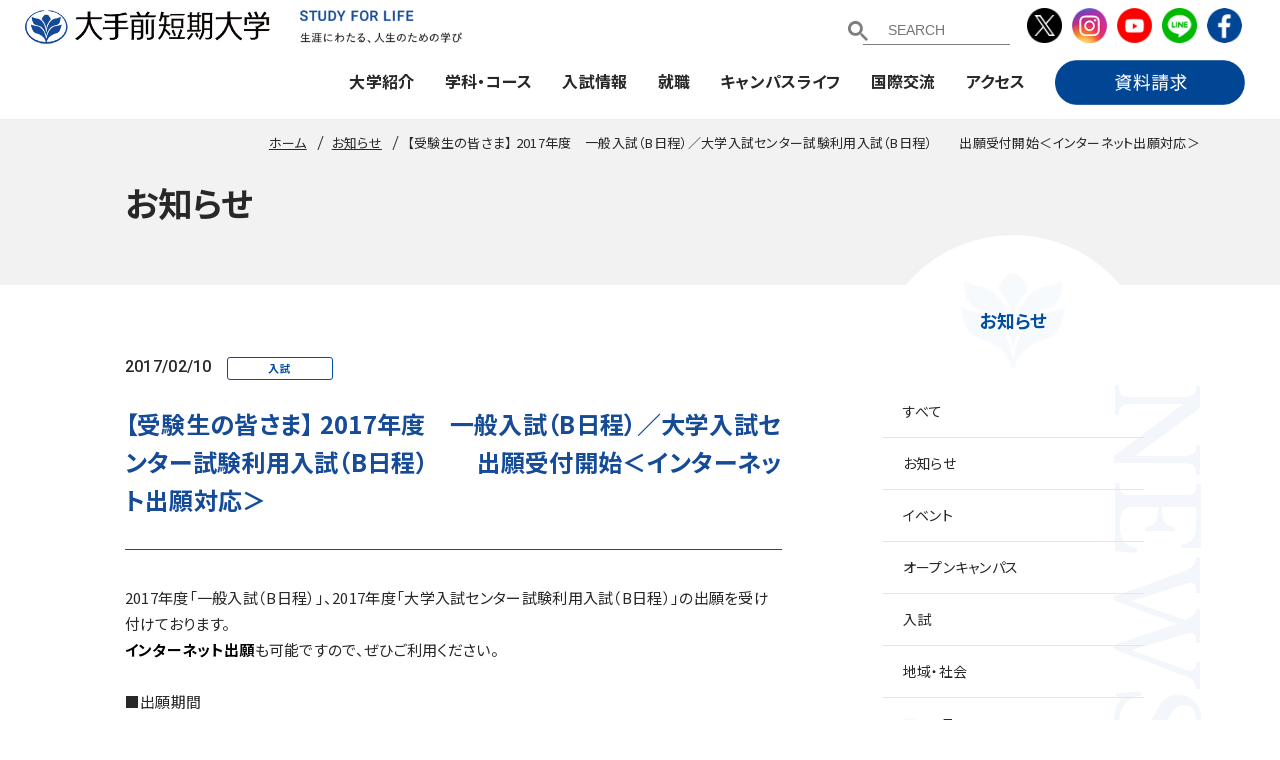

--- FILE ---
content_type: text/html; charset=UTF-8
request_url: https://college.otemae.ac.jp/news/detail/549
body_size: 79203
content:
<!DOCTYPE html>
<html lang="ja">

<head>
    <meta charset="UTF-8">
    <meta http-equiv="X-UA-Compatible" content="IE=edge">

    <meta name="viewport" content="width=1200">
    <meta name="format-detection" content="telephone=no,address=no,email=no">
    <meta name="description" content="大手前短期大学の公式Webサイトです。大学案内、入試・オープンキャンパス、学科情報など。学科は歯科衛生学科、ライフデザイン総合学科の2学科構成です。">
    
    <!-- Facebook start -->
        <meta property="og:type" content="article">
        <meta property="og:title" content="【受験生の皆さま】 2017年度　一般入試（B日程）／大学入試センター試験利用入試（B日程）　　出願受付開始＜インターネット出願対応＞ | 大手前短期大学">
    <meta property="og:url"
        content="https://college.otemae.ac.jp/news/detail/549">
    <meta property="og:image"
        content="https://college.otemae.ac.jp/common/img/thumb_fb.png">
    <meta property="og:description" content="大手前短期大学の公式Webサイトです。大学案内、入試・オープンキャンパス、学科情報など。学科は歯科衛生学科、ライフデザイン総合学科の2学科構成です。">
    <meta property="og:site_name" content="大手前短期大学">
    <!-- Facebook end -->

    <link rel="icon" href="/common/img/favicon.ico">
    <link rel="apple-touch-icon" href="/common/img/icon.png">
    <link rel="stylesheet" href="/common/css/lib/jquery.fancybox.min.css?v=1">
    <link rel="stylesheet" href="/common/css/common.css?v=1">

<link href="https://fonts.googleapis.com/icon?family=Material+Icons" rel="stylesheet">
<link href="/css/style_new.css?v=1" rel="stylesheet">
        <link href="/common/css/ve.css?v=1" rel="stylesheet">
        <link href="/news/css/style.css?v=1" rel="stylesheet">
            <title>【受験生の皆さま】 2017年度　一般入試（B日程）／大学入試センター試験利用入試（B日程）　　出願受付開始＜インターネット出願対応＞ | 大手前短期大学</title>

    <script>
    (function(i, s, o, g, r, a, m) {
        i['GoogleAnalyticsObject'] = r;
        i[r] = i[r] || function() {
            (i[r].q = i[r].q || []).push(arguments)
        }, i[r].l = 1 * new Date();
        a = s.createElement(o),
            m = s.getElementsByTagName(o)[0];
        a.async = 1;
        a.src = g;
        m.parentNode.insertBefore(a, m)
    })(window, document, 'script', '//www.google-analytics.com/analytics.js', 'ga');

    ga('create', 'UA-36832819-3', 'auto');
    ga('send', 'pageview');
    </script>

    <script async src="https://s.yimg.jp/images/listing/tool/cv/ytag.js"></script>
    <script>
    window.yjDataLayer = window.yjDataLayer || [];

    function ytag() {
        yjDataLayer.push(arguments);
    }
    ytag({
        "type": "yjad_retargeting",
        "config": {
            "yahoo_retargeting_id": "GAYNE4Z4ZV",
            "yahoo_retargeting_label": ""
            /*,
            "yahoo_retargeting_page_type": "",
            "yahoo_retargeting_items":[
              {item_id: '', category_id: '', price: '', quantity: ''}
            ]*/
        }
    });
    </script>
<!-- Global site tag (gtag.js) - Google Analytics : GA4  20230403 & add AW-574259440 on 20030428-->
<script async src="https://www.googletagmanager.com/gtag/js?id=G-N891QS71GE"></script>
<script>
  window.dataLayer = window.dataLayer || [];
  function gtag(){dataLayer.push(arguments);}
  gtag('js', new Date());

  gtag('config', 'G-N891QS71GE');
gtag('config', 'AW-574259440');
</script>
    <!-- Google Tag Manager by DISCO-->
    <script>
    (function(w, d, s, l, i) {
        w[l] = w[l] || [];
        w[l].push({
            'gtm.start': new Date().getTime(),
            event: 'gtm.js'
        });
        var f = d.getElementsByTagName(s)[0],
            j = d.createElement(s),
            dl = l != 'dataLayer' ? '&l=' + l : '';
        j.async = true;
        j.src =
            'https://www.googletagmanager.com/gtm.js?id=' + i + dl;
        f.parentNode.insertBefore(j, f);
    })(window, document, 'script', 'dataLayer', 'GTM-NHC8V5Z');
    </script>
    <!-- End Google Tag Manager by DISCO-->

    <!-- Global site tag (gtag.js) - Google Ads: 683636281 -->
    <script async src="https://www.googletagmanager.com/gtag/js?id=AW-683636281"></script>
    <script>
    window.dataLayer = window.dataLayer || [];

    function gtag() {
        dataLayer.push(arguments);
    }
    gtag('set', 'linker', {
        'domains': ['otemae.ac.jp', 's-axol.jp']
    });
    gtag('js', new Date());
    gtag('config', 'AW-683636281');
    </script>

    <!-- Global site tag (gtag.js) - Google Ads: 1011837709 -->
    <script async src="https://www.googletagmanager.com/gtag/js?id=AW-1011837709"></script>
    <script>
    window.dataLayer = window.dataLayer || [];

    function gtag() {
        dataLayer.push(arguments);
    }
    gtag('js', new Date());

    gtag('config', 'AW-1011837709');
    </script>
<!-- LINE Tag Base Code -->
<!-- Do Not Modify -->
<script>
(function(g,d,o){
  g._ltq=g._ltq||[];g._lt=g._lt||function(){g._ltq.push(arguments)};
  var h=location.protocol==='https:'?'https://d.line-scdn.net':'http://d.line-cdn.net';
  var s=d.createElement('script');s.async=1;
  s.src=o||h+'/n/line_tag/public/release/v1/lt.js';
  var t=d.getElementsByTagName('script')[0];t.parentNode.insertBefore(s,t);
    })(window, document);
_lt('init', {
  customerType: 'lap',
  tagId: '4472ddef-ff32-40d8-83d4-9601866f700c'
});
_lt('send', 'pv', ['4472ddef-ff32-40d8-83d4-9601866f700c']);
</script>
<noscript>
  <img height="1" width="1" style="display:none"
       src="https://tr.line.me/tag.gif?c_t=lap&t_id=4472ddef-ff32-40d8-83d4-9601866f700c&e=pv&noscript=1" />
</noscript>
<!-- End LINE Tag Base Code -->



    <link rel="preconnect" href="https://fonts.googleapis.com">
    <link rel="preconnect" href="https://fonts.gstatic.com" crossorigin>
    <link href="https://fonts.googleapis.com/css2?family=Noto+Sans+JP:wght@300;400;500;700&display=swap"
        rel="stylesheet">


</head>
<body class="other">

    <!-- Google Tag Manager by DISCO(noscript) -->
    <noscript><iframe src="https://www.googletagmanager.com/ns.html?id=GTM-NHC8V5Z" height="0" width="0"
            style="display:none;visibility:hidden"></iframe></noscript>
    <!-- End Google Tag Manager by DISCO(noscript) -->


    
    <header id="head" class="header">
        <div class="header__ttl">
            <h1 class="header__ttl__logo">
                <a href="/">
                    <picture>
                        <source media="(min-width:768px)"
                            srcset="/common/img/header_logo@1x.png 1x,/common/img/header_logo.png 2x">
                        <img src="/common/img/header_logo@1x.png" alt="">
                    </picture>
                </a>
            </h1>
            <p class="header__ttl__philosophy">
                <picture>
                    <source media="(min-width:768px)"
                        srcset="/common/img/header_philosophy@1x.png 1x,/common/img/header_philosophy.png 2x">
                    <img src="/common/img/header_philosophy.png" alt="">
                </picture>
            </p>
        </div>
        <div class="menu">
            <div class="menu__inner">
                <span class="menu__bar--top"></span>
                <span class="menu__bar--middle"></span>
                <span class="menu__bar--bottom"></span>
            </div>
            <span class="menu__label">MENU</span>
        </div>
        <nav class="header__nav">
            <div class="header__nav__inner">



<script src="https://ajax.googleapis.com/ajax/libs/jquery/3.6.0/jquery.min.js"></script>
<script>
window.onload = function(){	$("section input").attr("placeholder", "SEARCH");};
</script>
<section class="section_search spDisp">
<script async src="https://cse.google.com/cse.js?cx=015551774456832936953:gg8bxu0qhs0">
</script>
<div class="gcse-searchbox-only">
</section>









                <ul class="sp-assist-nav">
                    <li class="sp-assist-nav__item--wide"><a href="https://college.otemae.ac.jp/about/access/" class="sp-assist-nav__link--access">地図・交通アクセス</a></li>
                    <li class="sp-assist-nav__item"><a href="/inquiry/" class="sp-assist-nav__link--contact">お問い合わせ</a></li>
                    <li class="sp-assist-nav__item"><a href="/request/" class="sp-assist-nav__link--request">資料請求</a>
                    </li>
                </ul>
                <ul class="gnav mmenu" id="mmenu">
                  <li class="gnav__item"><a href="/about/" class="gnav__link">大学紹介</a>
                        
                        <ul class="gnav-child level2">
                            <li class="gnav-child__item"><a href="/about/" class="gnav-child__link">大学紹介トップ</a></li>
                            <li class="gnav-child__item"><a href="/about/message/" class="gnav-child__link">学長挨拶</a>
                            </li>
                            <li class="gnav-child__item"><a href="/about/mission/"
                                    class="gnav-child__link">建学の精神・使命・教育目標</a></li>
                            <li class="gnav-child__item"><a href="/about/policy/" class="gnav-child__link">教学運営の基本方針</a>
                            </li>
                            <li class="gnav-child__item"><a href="/about/history/" class="gnav-child__link">沿革</a></li>
                            <li class="gnav-child__item"><a href="/about/organization/" class="gnav-child__link">組織図</a>
                            </li>
                            <li class="gnav-child__item"><a href="/about/teacher/" class="gnav-child__link">教員組織</a>
                            </li>
                            <li class="gnav-child__item"><a href="/about/middletermplan/"
                                    class="gnav-child__link">中長期計画について</a></li>
                            <li class="gnav-child__item"><a href="/about/disclosure/" class="gnav-child__link">情報公開</a>
                            </li>
                            <li class="gnav-child__item"><a href="/about/accreditation/"
                                    class="gnav-child__link">認証評価</a></li>
                            <li class="gnav-child__item"><a href="/about/activity/" class="gnav-child__link">取り組み</a>
                            </li>
                            <li class="gnav-child__item"><a href="/about/newsletter/" class="gnav-child__link">広報誌</a>
                            </li>
                            <li class="gnav-child__item"><a href="/about/alumni/" class="gnav-child__link"
                                    target="_blank">同窓会</a></li>
                            <li class="gnav-child__item"><a href="/about/access/" class="gnav-child__link">地図・交通アクセス</a>
                            </li>
                            <li class="gnav-child__item"><a href="/about/campus/" class="gnav-child__link">キャンパスマップ</a>
                            </li>
                            <li class="gnav-child__item"><a href="/about/research/" class="gnav-child__link">研究施設</a>
                            </li>
                            <li class="gnav-child__item"><a href="/about/link/" class="gnav-child__link">学校法人大手前学園</a>
                            </li>
                            <li class="gnav-child__item"><a href="http://library.otemae.ac.jp/" target="_blank"
                                    class="gnav-child__link">図書館</a></li>
                            <li class="gnav-child__item"><a href="/about/syllabus/" class="gnav-child__link">シラバス検索</a></li>
                        </ul>
                        <div class="menu_contents">
                      <div class="megam spHide">
                      <div class="mega_inner">
                      
                      <p class="mega_midashi">大学紹介</p>
                      <div class="mega_inner_naka">
                      <ul class="mega_pic">
                      <a href="/about/message/"><li><img src="/new_img/nav/1-1.webp" /><span class="m_pic_s">学長挨拶</span></li></a>
                      </ul>
                      
                      
                      <ul class="mega_box">
                      <li><a href="/about/mission/">建学の精神・使命・教育目標</a></li>
                      <li><a href="/about/policy/">教学運営の基本方針</a></li>                  
                      <li><a href="/about/history/">沿革</a></li>                   
                      <li><a href="/about/organization/">組織図</a></li>                    
                      <li><a href="/about/teacher/">教員組織</a></li>                   
                      <li><a href="/about/middletermplan/">中長期計画について</a></li>
                      </ul>
                      
                      
                     <ul class="mega_box">
                      <li><a href="/about/disclosure/">情報公開</a></li>
                      <li><a href="/about/accreditation/">認証評価</a></li>
                      <li><a href="/about/activity/">取り組み</a></li>
                      <li><a href="/about/newsletter/">広報誌</a></li>
                      <li><a href="/about/alumni/">同窓会</a></li>
                      <li><a href="/about/access/">アクセス</a></li>
                     </ul>           
                      
                      <ul class="mega_box">
                      <li><a href="/about/campus/">キャンパスマップ</a></li>
                      <li><a href="/about/research/">研究施設</a></li>
                      <li><a href="/about/link/">学校法人大手前学園</a></li>
                      <li><a href="http://library.otemae.ac.jp/" target="_blank">図書館</a></li>
                      <li><a href="/about/syllabus/">シラバス検索</a></li>
                      </ul>  
                      
                </div>
                </div>
                </div>
                      </div>
                    </li>
                    <li class="gnav__item"><a href="/department/" class="gnav__link">学科・コース</a>
                    
                        <ul class="gnav-child">
                            <li class="gnav-child__item"><a href="/department/" class="gnav-child__link">学科・コーストップ</a>
                            </li>
<li class="gnav-child__item"><a href="/department/lifedesign/"
                                    class="gnav-child__link">ライフデザイン総合学科</a></li>
<li class="gnav-child__item"><a href="/department/medical/"
                                    class="gnav-child__link">医療事務総合学科</a></li>
<li class="gnav-child__item"><a href="/department/dental/"
                                    class="gnav-child__link">歯科衛生学科</a></li>
                            <li class="gnav-child__item"><a href="/department/list/"
                                    class="gnav-child__link">カリキュラム一覧</a></li>
                            <li class="gnav-child__item"><a href="/department/long/"
                                    class="gnav-child__link">長期履修生制度(ライフデザイン総合学科)</a></li>
                                    <li class="gnav-child__item"><a href="/department#cpla"
                                    class="gnav-child__link">C-PLATS&reg;</a></li>

                        </ul>
<div class="menu_contents">
                      <div class="megam spHide">
                      <div class="mega_inner">
                      
                      <p class="mega_midashi">学科・コース</p>
                      <div class="mega_inner_naka">
                      <ul class="mega_pic">
                      <a href="/department/lifedesign/"><li><img src="/new_img/nav/2-1.webp" /><span class="m_pic_s">ライフデザイン総合学科</span></li></a>
                      </ul>
                      
                      <ul class="mega_pic">
                      <a href="/department/medical/"><li><img src="/new_img/nav/2-2.webp" /><span class="m_pic_s">医療事務総合学科</span></li></a>
                      </ul>
                      
                      <ul class="mega_pic">
                      <a href="/department/dental/"><li><img src="/new_img/nav/2-3.webp" /><span class="m_pic_s">歯科衛生学科</span></li></a>
                      </ul>
                      
                      
                      <ul class="mega_box">
                      <li><a href="/department/list/">カリキュラム一覧</a></li>
                      <li><a href="/department/long/">長期履修生制度（ライフデザイン総合学科）</a></li>
                      <li><a href="/department#cpla">C-PLATS&reg;</a></li>
                      </ul>  
                      
                </div>
                </div>
                </div>
                      </div>
                    </li>
                    
                    <li class="gnav__item"><a href="/admission/" class="gnav__link">入試情報</a>
                    
                        <ul class="gnav-child">
                            <li class="gnav-child__item"><a href="/admission/" class="gnav-child__link">入試情報トップ</a></li>
                            <li class="gnav-child__item"><a href="/admission/policy/"
                                    class="gnav-child__link">アドミッション・ポリシー</a></li>
                            <li class="gnav-child__item"><a href="/admission/result/" class="gnav-child__link">入試結果</a>
                            </li>
                            <li class="gnav-child__item"><a href="/admission/past/" class="gnav-child__link">入試過去問題について</a>
                            </li>
                            <li class="gnav-child__item"><a href="/admission/degital_book_2026/?pNo=1"
                                    class="gnav-child__link">募集要項</a></li>

                            <li class="gnav-child__item"><a href="/voice/" class="gnav-child__link">先輩の声</a></li>
                            <li class="gnav-child__item"><a href="/future/" class="gnav-child__link">えらべる、ミライ</a></li>
                            <li class="gnav-child__item"><a href="https://www.otemae.ac.jp/opencampus/college/"
                                    class="gnav-child__link" target="_blank">オープンキャンパス</a></li>
                            <!-- <li class="gnav-child__item"><a href="/admission/high-sc/"
                                    class="gnav-child__link">大学体験授業</a></li> -->
                            <li class="gnav-child__item">
                                <a href="https://www.otemae.ac.jp/opencampus/college/" target="_blank"
                                    class="gnav-child__banner">
                                    <picture>
                                        <source media="(min-width:768px)"
                                            srcset="/common/img/oc.jpg 1x,/common/img/oc@2x.jpg 2x">
                                        <img src="/common/img/oc.jpg"
                                            alt="LIVE配信 用事前予約/定員制 じっくり実感 来校型 オープンキャンパス">
                                    </picture>
                                </a>
                            </li>
                        </ul>
<div class="menu_contents">
                      <div class="megam spHide">
                      <div class="mega_inner">
                      
                      <p class="mega_midashi">入試情報</p>
                      <div class="mega_inner_naka">
                      <ul class="mega_pic">
                      <a href="/admission/degital_book_2026/?pNo=1" target="_blank"><li><img src="/new_img/nav/2026youkou.webp" /><span class="m_pic_s">2026年度　学生募集要項</span></li></a>
                      </ul>
                      
                      <!-- <ul class="mega_pic">
                      <a href="/admission/high-sc/"><li><img src="/new_img/nav/2024youkou_nav.jpg" /><span class="m_pic_s">大学体験授業</span></li></a>
                      </ul> -->

                      
                      <ul class="mega_box">
                      <li><a href="/admission/result/">入試結果</a></li>
                      <li><a href="/admission/past/">入試過去問題について</a></li>
<li><a href="https://www.otemae.ac.jp/opencampus/college/" target="_blank">オープンキャンパス</a></li>
                      <!--li><a href="https://college.otemae.ac.jp/admission/degital_book/?pNo=6" target="_blank">募集要項（歯科衛生学科）</a></li>
                      <li><a href="https://college.otemae.ac.jp/admission/degital_book/?pNo=6" target="_blank">募集要項（ライフデザイン総合学科）</a></li-->
                      </ul>
                      
                      <ul class="mega_box">
                      <li><a href="/admission/policy/">アドミッション・ポリシー</a></li>
                      <li><a href="/voice/">先輩の声</a></li>

<li><a href="/future/">えらべる、ミライ</a></li>
                      </ul>  
                      
                      
                      
                </div>
                </div>
                </div>
                      </div>
                    </li>
                    
                    
                  <li class="gnav__item"><a href="/career/" class="gnav__link">就職</a>
                  
                        <ul class="gnav-child">
                            <li class="gnav-child__item"><a href="/career/" class="gnav-child__link">就職トップ</a></li>
                            <li class="gnav-child__item"><a href="/career/program/"
                                    class="gnav-child__link">就職支援・スケジュール</a></li>
                            <li class="gnav-child__item"><a href="/career/result/" class="gnav-child__link">就職実績</a>
                            </li>
                            <li class="gnav-child__item"><a href="/career/graduate/"
                                    class="gnav-child__link">卒業生からのメッセージ</a></li>
                            <li class="gnav-child__item"><a href="https://otemae.manabi-support.jp"
                                    class="gnav-child__link">資格サポートセンター</a></li>
                            <li class="gnav-child__item"><a href="/career/search/" class="gnav-child__link">求人検索NAVI</a>
                            </li>
                            <li class="gnav-child__item"><a href="/career/alumni/"
                                    class="gnav-child__link">卒業生の就職相談受付</a></li>
                            <li class="gnav-child__item"><a href="/career/link/"
                                    class="gnav-child__link">就職関連Webサイトリンク集</a></li>
                            <li class="gnav-child__item"><a href="/career/employer/"
                                    class="gnav-child__link">求人の申し込みについて</a></li>

                        </ul>
<div class="menu_contents">
                      <div class="megam spHide">
                      <div class="mega_inner">
                      
                      <p class="mega_midashi">就職</p>
                      <div class="mega_inner_naka">
                      <ul class="mega_pic">
                      <a href="/career/program/"><li><img src="/new_img/nav/4-1.webp" /><span class="m_pic_s">就職支援・スケジュール</span></li></a>
                      </ul>
                      
                      <ul class="mega_pic">
                      <a href="https://otemae.manabi-support.jp" target="_blank"><li><img src="/new_img/nav/4-2.webp" /><span class="m_pic_s">資格サポートセンター</span></li></a>
                      </ul>

                      
                      <ul class="mega_box">
                      <li><a href="/career/result/">就職実績</a></li>
                      <li><a href="/career/graduate/">卒業生からのメッセージ</a></li>
                      <li><a href="/career/search/">求人検索NAVI</a></li>
                      </ul>
                      
                      <ul class="mega_box">
                      <li><a href="/career/alumni/">卒業生の就職相談受付</a></li>
                      <li><a href="/career/link/">就職関連Webサイトリンク集</a></li>
                      <li><a href="/career/employer/">求人の申し込みについて</a></li>
                      </ul>  
                      
                      
                      
                </div>
                </div>
                </div>
                      </div>
                    </li>
                    <li class="gnav__item"><a href="/campuslife/" class="gnav__link">キャンパスライフ</a>
                    
                        <ul class="gnav-child">
                            <li class="gnav-child__item"><a href="/campuslife/" class="gnav-child__link">キャンパスライフトップ</a>
                            </li>
                            <li class="gnav-child__item"><a href="/campuslife/calendar/"
                                    class="gnav-child__link">キャンパスカレンダー</a></li>
                            <li class="gnav-child__item"><a href="/campuslife/support/"
                                    class="gnav-child__link">学生生活サポート</a></li>
                            <li class="gnav-child__item"><a href="/campuslife/club/" class="gnav-child__link">課外活動紹介</a>
                            </li>
                            <li class="gnav-child__item"><a href="/campuslife/application/"
                                    class="gnav-child__link">各種申請・手続</a></li>
                            <li class="gnav-child__item"><a href="/campuslife/tuition/"
                                    class="gnav-child__link">学費・奨学金</a></li>
                            <li class="gnav-child__item"><a href="/campuslife/learn/"
                                    class="gnav-child__link">学びのサポート</a></li>
                            <li class="gnav-child__item"><a href="/campuslife/festival/"
                                    class="gnav-child__link">大手前祭</a></li>
                            <li class="gnav-child__item"><a href="/campuslife/tot/" target="_blank"
                                    class="gnav-child__link">TOT図鑑</a></li>
                            <li class="gnav-child__item"><a href="https://otemae.manabi-support.jp"
                                    target="_blank" class="gnav-child__link">資格サポートセンター</a></li>
                            <li class="gnav-child__item"><a href="/login/" class="gnav-child__link">el-Campusログイン</a>
                            </li>
                        </ul>
<div class="menu_contents">
                      <div class="megam spHide">
                      <div class="mega_inner">
                      
                      <p class="mega_midashi">キャンパスライフ</p>
                      <div class="mega_inner_naka">
                      <ul class="mega_pic">
                      <a href="/campuslife/learn/"><li><img src="/new_img/nav/5-1.webp" /><span class="m_pic_s">学びのサポート</span></li></a>
                      </ul>
                      
                      <ul class="mega_pic">
                      <a href="/campuslife/tot/" target="_blank"><li><img src="/new_img/nav/5-2.webp" /><span class="m_pic_s">TOT図鑑</span></li></a>
                      </ul>

                      
                      <ul class="mega_box">
                      <li><a href="/campuslife/calendar/">キャンパスカレンダー</a></li>
                      <li><a href="/campuslife/support/">学生生活サポート</a></li>
                      <li><a href="/campuslife/tuition/">学費・奨学金</a></li>
                      <li><a href="/campuslife/club/">課外活動紹介</a></li>
                      </ul>
                      
                      <ul class="mega_box">
                      <li><a href="/campuslife/application/">各種申請・手続</a></li>
                      <li><a href="https://otemae.manabi-support.jp/" target="_blank">資格サポートセンター</a></li>
                      <li><a href="/login/">el-Campusログイン</a></li>
                      <li><a href="/campuslife/festival/">大手前祭</a></li>
                      </ul>  
                      
                      
                      
                </div>
                </div>
                </div>
                      </div>
                    </li>
                    <li class="gnav__item"><a href="/international/" class="gnav__link">国際交流</a>
                    
                        <ul class="gnav-child">
                            <li class="gnav-child__item"><a href="/international/" class="gnav-child__link">国際交流トップ</a>
                            </li>
                            <li class="gnav-child__item"><a href="/international/language/"
                                    class="gnav-child__link">海外短期研修プログラム</a></li>
                            <li class="gnav-child__item"><a href="/international/exchange_oncampus/"
                                    class="gnav-child__link">キャンパスで国際交流</a></li>
                            <li class="gnav-child__item"><a href="/international/newsletter/"
                                    class="gnav-child__link">国際交流Newsletter</a></li>
                            <li class="gnav-child__item"><a href="/international/tie_up/"
                                    class="gnav-child__link">海外提携校について</a></li>
                            <li class="gnav-child__item"><a href="/international/message/"
                                    class="gnav-child__link">先輩からのメッセージ</a></li>
                            <li class="gnav-child__item"><a href="/international/report/"
                                    class="gnav-child__link">留学・海外研修実績</a></li>
                        </ul>
<div class="menu_contents">
                      <div class="megam spHide">
                      <div class="mega_inner">
                      
                      <p class="mega_midashi">国際交流</p>
                      <div class="mega_inner_naka">
                      <ul class="mega_pic">
                      <a href="/international/exchange_oncampus/"><li><img src="/new_img/nav/6-1.webp" /><span class="m_pic_s">キャンパスで国際交流</span></li></a>
                      </ul>
                      
                      <ul class="mega_pic">
                      <a href="/international/tie_up/"><li><img src="/new_img/nav/6-2.webp" /><span class="m_pic_s">海外提携校について</span></li></a>
                      </ul>

                      
                      <ul class="mega_box">
                      <li><a href="/international/language/">海外短期研修プログラム</a></li>
                      <li><a href="/international/message/">先輩からのメッセージ</a></li>
                      <li><a href="/international/newsletter/">国際交流Newsletter</a></li>
                      </ul>
                      
                      <ul class="mega_box">
                      <li><a href="/international/report/">留学・海外研修実績</a></li>
                      <li><a href="/international/safty/">安全な海外渡航・危機管理</a></li>
                      </ul>  
                      
                      
                      
                </div>
                </div>
                </div>
                      </div>
                    </li>
                    <li class="gnav__item spoff"><a href="https://college.otemae.ac.jp/about/access/" class="gnav__link">アクセス</a></li>
                    <li class="gnav__item bot spoff"><a href="https://college.otemae.ac.jp/request/" class="gnav__link"><img src="/new_img/shiryo.png" width="190" /></a></li>
                    
              </ul>
                <ul class="sp-other-nav">
                  <li class="sp-other-nav__item"><a href="https://www.otemae.ac.jp/social/" class="sp-other-nav__link"
                            target="_blank">社会連携</a></li>
                    <li class="sp-other-nav__item"><a href="http://library.otemae.ac.jp/" class="sp-other-nav__link"
                            target="_blank">図書館</a></li>
                    <li class="sp-other-nav__item"><a href="https://www.otemae.ac.jp/anniversary/70th/"
                            class="sp-other-nav__link" target="_blank">大手前学園創立70周年</a></li>
                    <li class="sp-other-nav__item"><a href="https://dec.otemae.ac.jp/" class="sp-other-nav__link"
                            target="_blank">大手前大学 通信教育部</a></li>
                </ul>
                <ul class="target-nav">

<section class="section_search spHide">
<script async src="https://cse.google.com/cse.js?cx=015551774456832936953:gg8bxu0qhs0">
</script>
<div class="gcse-searchbox-only">
</section>
</div>
                    <!--li class="target-nav__item pc-item"><a href="/about/access/" class="target-nav__link"><img src="/new_img/search.png" width="170"  /></a></li-->

                    <li class="target-nav__item sp-item"><a href="/stakeholder/examinee/"
                            class="target-nav__link">受験生の方へ</a></li>
                    <li class="target-nav__item sp-item"><a href="/stakeholder/students/"
                            class="target-nav__link">在学生の方へ</a></li>
                    <li class="target-nav__item sp-item"><a href="/stakeholder/parents/"
                            class="target-nav__link">保護者の方へ</a></li>
                    <li class="target-nav__item sp-item"><a href="/stakeholder/alumni/"
                            class="target-nav__link">卒業生の方へ</a></li>
                    <li class="target-nav__item sp-item"><a href="/stakeholder/company/"
                            class="target-nav__link">企業の方へ</a></li>
                    <li class="target-nav__item sp-item"><a href="/stakeholder/public/"
                            class="target-nav__link">地域・一般の方へ</a></li>
                </ul>
                <div class="sp-support-nav">
                    <span class="sp-support-nav__item"><a href="/employ/"
                            class="sp-support-nav__link">採用情報</a></span><span class="sp-support-nav__item"><a
                            href="/sitepolicy/" class="sp-support-nav__link">サイトポリシー</a></span><span
                        class="sp-support-nav__item"><a href="/privacy/"
                            class="sp-support-nav__link">プライバシーポリシー</a></span><br><span
                        class="sp-support-nav__item--link"><a href="/link/"
                            class="sp-support-nav__link">リンク</a></span><span class="sp-support-nav__item"><a
                            href="/news/" class="sp-support-nav__link">お知らせ</a></span>
                </div>
                <ul class="sp-sns-nav">
                    <li class="sp-sns-nav__item"><a href="https://twitter.com/otemae_college" class="sp-sns-nav__link"
                            target="_blank"><img src="/common/img/ico-sns_twitter.png" alt="" width="39"></a></li>
                    <li class="sp-sns-nav__item"><a href="https://www.instagram.com/otemae_college/"
                            class="sp-sns-nav__link" target="_blank"><img src="/common/img/ico-sns_instagram.png" alt=""
                                width="39"></a></li>
                    <li class="sp-sns-nav__item"><a href="https://www.youtube.com/channel/UCYJWqvrffnTkDoJqkCSkgIg"
                            class="sp-sns-nav__link" target="_blank"><img src="/common/img/ico-sns_youtube.png" alt=""
                                width="39"></a></li>
                    <li class="sp-sns-nav__item"><a href="https://line.me/R/ti/p/%40363brxvf" class="sp-sns-nav__link"
                            target="_blank"><img src="/common/img/ico-sns_line.png" alt="" width="39"></a></li>
                   <li class="sp-sns-nav__item"><a href="https://www.facebook.com/otemaeUniv" class="sp-sns-nav__link"
                            target="_blank"><img src="/common/img/ico-sns_facebook.png" alt="" width="39"></a></li>
              </ul>

                <ul class="header__sns">
                    <li class="header__sns__item">
                        <a href="https://twitter.com/otemae_college" class="header__sns__link" target="_blank">
                            <picture>
                                <source media="(min-width:768px)"
                                    srcset="/common/img/ico-sns_twitter@1x.png 1x,/common/img/ico-sns_twitter.png 2x">
                                <img src="/common/img/ico-sns_twitter.png" alt="Instagram">
                            </picture>
                        </a>
                    </li>
                    <li class="header__sns__item">
                        <a href="https://www.instagram.com/otemae_college/" class="header__sns__link" target="_blank">
                            <picture>
                                <source media="(min-width:768px)"
                                    srcset="/common/img/ico-sns_instagram@1x.png 1x,/common/img/ico-sns_instagram.png 2x">
                                <img src="/common/img/ico-sns_instagram.png" alt="Instagram">
                            </picture>
                        </a>
                    </li>
                    <li class="header__sns__item">
                        <a href="https://www.youtube.com/channel/UCYJWqvrffnTkDoJqkCSkgIg" class="header__sns__link"
                            target="_blank">
                            <picture>
                                <source media="(min-width:768px)"
                                    srcset="/common/img/ico-sns_youtube@1x.png 1x,/common/img/ico-sns_youtube.png 2x">
                                <img src="/common/img/ico-sns_youtube.png" alt="Instagram">
                            </picture>
                        </a>
                    </li>
                    <li class="header__sns__item">
                        <a href="https://line.me/R/ti/p/%40363brxvf" class="header__sns__link" target="_blank">
                            <picture>
                                <source media="(min-width:768px)"
                                    srcset="/common/img/ico-sns_line@1x.png 1x,/common/img/ico-sns_line.png 2x">
                                <img src="/common/img/ico-sns_line.png" alt="Line">
                            </picture>
                        </a>
                    </li>
                    <li class="header__sns__item">
                        <a href="https://www.facebook.com/otemaeUniv" class="header__sns__link" target="_blank">
                            <picture>
                                <source media="(min-width:768px)"
                                    srcset="/common/img/ico-sns_facebook@1x.png 1x,/common/img/ico-sns_facebook.png 2x">
                                <img src="/common/img/ico-sns_facebook.png" alt="Line">
                            </picture>
                        </a>
                    </li>
              </ul>

              
                <div class="sp-nav-close">
                    <div class="sp-nav-close__inner">
                        <span class="sp-nav-close__bar--first"></span>
                        <span class="sp-nav-close__bar--second"></span>
                    </div>
                    <span class="sp-nav-close__label">CLOSE</span>
                </div>
            </div>
        </nav>
    </header>



    <div class="wrapper">
        <div class="contents">
            <!-- <div class="contents__bg-border">
          <span class="contents__bg-border__item"></span>
          <span class="contents__bg-border__item"></span>
          <span class="contents__bg-border__item"></span>
          <span class="contents__bg-border__item"></span>
        </div> -->

            
                        <!-- ////////////////////////////////////////////////// パンくずリスト start -->
<div class="topicpath"><ol class="topicpath__list" itemscope itemtype="http://schema.org/BreadcrumbList">
<li class="topicpath__item" itemprop="itemListElement" itemscope itemtype="http://schema.org/ListItem">
<a itemprop="item" href="/"><span itemprop="name">ホーム</span></a>
<meta itemprop="position" content="1">
</li>
<li class="topicpath__item" itemprop="itemListElement" itemscope itemtype="http://schema.org/ListItem">
<a itemprop="item" href="/news/"><span itemprop="name">お知らせ</span></a>
<meta itemprop="position" content="2">
</li>
<li class="topicpath__item" itemprop="itemListElement" itemscope itemtype="http://schema.org/ListItem">
<a itemprop="item" href="/news/detail/549"><span itemprop="name">【受験生の皆さま】 2017年度　一般入試（B日程）／大学入試センター試験利用入試（B日程）　　出願受付開始＜インターネット出願対応＞</span></a>
<meta itemprop="position" content="3">
</li>
</ol></div>
<!-- ////////////////////////////////////////////////// パンくずリスト end -->
            <div class="other-header">
                <div class="other-header__inner">
                                        <h1 class="other-header__ttl">お知らせ</h1>
                                    </div>
            </div>

            <main id="main" class="main">
<div class="main-contents">
<div class="main-contents__inner">
  <div class="contents-body">
    <div class="contents-body__inner">

      <div class="news-header">
        <div class="news-header__info">
                    <time class="news-header__time" datetime="2017-02-10">2017/02/10</time>
                              <p class="news-header__category">入試</p>
                  </div>
        <h2 class="news-header__ttl">【受験生の皆さま】 2017年度　一般入試（B日程）／大学入試センター試験利用入試（B日程）　　出願受付開始＜インターネット出願対応＞</h2>
      </div>
      <div class="news-body">
        <div class="ve"><p>2017年度「一般入試（B日程）」、2017年度「大学入試センター試験利用入試（B日程）」の出願を受け付けております。<br><strong><span style="color: #000000;">インターネット出願</span></strong>も可能ですので、ぜひご利用ください。<br><br>■出願期間<br>2017年2月9日(木) - 2月20日(月)　※締切日消印有効<br><br>----------------------------------------------------------------------------------------------------------------<br><span style="color: #0000ff;">一般入試（B日程）</span><br>【入試のポイント】<br>(1) 英語特待生制度で最大2年間の授業料等（入学金は除く）<strong>全額免除</strong>の可能性があります。<br>(2) <span style="color: #ff0000;">インターネット出願で入学検定料が5,000円割引</span>。<br><br><a href="http://college.otemae.ac.jp/admission/guide/ippan_ab.html">大手前短期大学　一般入試（B日程）</a><br><a href="http://exam.52school.com/guide/otemae/">大手前短期大学　インターネット出願ガイダンスページ<br></a>----------------------------------------------------------------------------------------------------------------<br><span style="color: #0000ff;">大学入試センター試験利用入試（B日程）<br></span>【入試のポイント】<br>(1) 本学独自の個別学力試験などは課しません。<br>(2) 入試特別奨学金制度で最大2年間の授業料等（入学金は除く）<strong>全額・半額免除</strong>の可能性があります。<br>(3) <span style="color: #ff0000;">インターネット出願で入学検定料が5,000円割引</span>。<br><br><a href="http://college.otemae.ac.jp/admission/guide/center.html">大手前短期大学　大学入試センター試験利用入試（B日程）</a><br><a href="http://exam.52school.com/guide/otemae/">大手前短期大学　インターネット出願ガイダンスページ</a></p></div>      </div>
      <div class="btn--return"><a href="/news/">お知らせ一覧に戻る</a></div>
    </div>
  </div>

  <div class="side-contents">
  <nav class="local-nav">
    <h2 class="local-nav__ttl"><span class="local-nav__ttl__inner">お知らせ</span></h2>
    <span class="local-nav__en">NEWS</span>
    <ul class="local-nav__list">
        <li class="local-nav__list__item">
          <a href="/news/#all" class="local-nav__list__link ">すべて</a>
        </li>
                <li class="local-nav__list__item">
        <a href="/news/?category_id=1" class="local-nav__list__link ">お知らせ</a>
        </li>
                <li class="local-nav__list__item">
        <a href="/news/?category_id=2" class="local-nav__list__link ">イベント</a>
        </li>
                <li class="local-nav__list__item">
        <a href="/news/?category_id=3" class="local-nav__list__link ">オープンキャンパス</a>
        </li>
                <li class="local-nav__list__item">
        <a href="/news/?category_id=4" class="local-nav__list__link ">入試</a>
        </li>
                <li class="local-nav__list__item">
        <a href="/news/?category_id=5" class="local-nav__list__link ">地域・社会</a>
        </li>
                <li class="local-nav__list__item">
        <a href="/news/?category_id=6" class="local-nav__list__link ">ニュース</a>
        </li>
                <li class="local-nav__list__item">
        <a href="/news/?category_id=7" class="local-nav__list__link ">メディア掲載</a>
        </li>
                <li class="local-nav__list__item">
        <a href="/news/?category_id=8" class="local-nav__list__link ">その他</a>
        </li>
            </ul>
 </nav>
</div>

</div>
</div>
</main>
<!-- <p id="pagetop" class="sticky"><a href="#"><span></span></a></p> -->
</div>



<!-- <p id="fix-btn"><a href="https://www.otemae.ac.jp/opencampus/college/" target="_blank"><img src="/new_img/va1.png" alt="オープンキャンパス" class="pcd"><img src="/new_img/vas1.png" alt="オープンキャンパス" class="spd"></a></p> -->
<!-- <p id="fix-btn6"><a href="/admission/high-sc/" target="_blank"><img src="/new_img/va2.png" alt="大学体験授業" class="pcd"><img src="/new_img/vas2.png" alt="大学体験授業"class="spd"></a></p> -->
<p id="fix-btn6"><a href="https://www.guide.52school.com/guidance/net-otemae/" target="_blank"><img src="/new_img/va7.png" alt="インターネット出願" class="pcd"><img src="/new_img/vas7.png" alt="インターネット出願"class="spd"></a></p>
<p id="fix-btn5"><a href="https://college.otemae.ac.jp/topics/detail/107" target="_blank"><img src="/new_img/va6.png" alt="オンライン個別相" class="pcd"><img src="/new_img/vas6.png" alt="オンライン個別相談"class="spd"></a></p>
<p id="fix-btn3"><a href="/admission/" target="_blank"><img src="/new_img/va3.png" alt="入試情報" class="pcd"><img src="/new_img/vas3.png" alt="入試情報"class="spd"></a></p>
<p id="fix-btn4"><a href="/request/" target="_blank"><img src="/new_img/va4.png" alt="資料請求" class="pcd"><img src="/new_img/vas4.png" alt="資料請求"class="spd"></a></p>






<!--p id="fix-btn"><a href="https://www.otemae.ac.jp/opencampus/college/" target="_blank"><span class="-large">1オーキャンサイトはこちら</span></a></p-->
<footer id="foot" class="footer">
    <div class="footer__contents-top">
        <div class="footer__support">
        
        <div class="sup01">
<h2 class="notice-header__ttl_en mar60">
                        <span class="notice-header__ttl__en insta01">Link</span><br>
                        <span class="notice-header__ttl__jp">関連リンク</span>
          </h2>
            <ul class="footer__support__list">
                <li class="footer__support__item">
                    <a href="http://www.otemae.ac.jp/" class="footer__support__link" target="_blank">
                        <picture>
                            <source media="(min-width:768px)"
                                srcset="/common/img/footer_bnr_1@1x.png 1x,/common/img/footer_bnr_1.png 2x">
                            <img src="/common/img/footer_bnr_1@1x.png" alt="大手前大学">
                        </picture>
                    </a>
                </li>
                <li class="footer__support__item">
                    <a href="http://library.otemae.ac.jp/" class="footer__support__link" target="_blank">
                        <picture>
                            <source media="(min-width:768px)"
                                srcset="/common/img/footer_bnr_3@1x.png 1x,/common/img/footer_bnr_3.png 2x">
                            <img src="/common/img/footer_bnr_3@1x.png" alt="大手前大学・大手前短期大学図書館">
                        </picture>
                    </a>
                </li>
                <li class="footer__support__item">
                    <a href="https://college.otemae.ac.jp/about/accreditation/" class="footer__support__link">
                        <picture>
                            <source media="(min-width:768px)"
                                srcset="/common/img/footer_bnr_4@1x.png 1x,/common/img/footer_bnr_4.png 2x">
                            <img src="/common/img/footer_bnr_4@1x.png" alt="認証評価">
                        </picture>
                    </a>
                </li>                

                
                <li class="footer__support__item">
                    <a href="https://gakuen.otemae.ac.jp/donation/" class="footer__support__link" target="_blank">
                        <picture>
                            <source media="(min-width:768px)"
                                srcset="/new_img/kifu_ban@1x.jpg 1x,/new_img/kifu_ban.jpg 2x">
                            <img src="/new_img/kifu_ban@1x.jpg" alt="大手前学園へのご寄付について">
                        </picture>
                    </a>
                </li>
                
                
                <li class="footer__support__item">
                    <a href="http://dec.otemae.ac.jp/" class="footer__support__link" target="_blank">
                    <picture>
                            <source media="(min-width:768px)"
                                srcset="/common/img/footer_bnr_8@1x.png 1x,/common/img/footer_bnr_8.png 2x">
                            <img src="/common/img/footer_bnr_8@1x.png" alt="大手前大学 通信教育部">
                    </picture>
                    </a>
                </li>
               
                


                <li class="footer__support__item">
                    <a href="https://gakuen.otemae.ac.jp/" class="footer__support__link" target="_blank">
                    <picture>
                            <source media="(min-width:768px)"
                                srcset="/new_img/link_08.png 1x,/new_img/link_08.png 2x">
                        <img src="/new_img/link_08.png" alt="大手前大学 通信教育部">
                    </picture>
                    </a>
                </li>
            </ul>
          </div>
            
            
          <div class="sup02">
          
          <h2 class="notice-header__ttl mar60">
                        <span class="notice-header__ttl__en insta01">X</span>
                        <span class="notice-header__ttl__jp">エックス</span>
            </h2>
          
          
          <a class="twitter-timeline" data-height="420" href="https://twitter.com/otemae_college?ref_src=twsrc%5Etfw">Tweets by otemae_college</a> <script async src="https://platform.twitter.com/widgets.js" charset="utf-8"></script>
          
          </div>   
            
            
            
            
            
        </div>
    </div>
    <div class="footer__haikei spoff">
    <img src="/new_img/foot00.webp" width="6001" height="2071" alt="全景" />
</div>
    <div class="footer__contents-middle">
        <div class="footer__sitemap-wrapper">
        
        
        
        
        
        <div class="footer__info">
            <ul class="footer__relative">
                <li class="footer__relative__item--sp-wide">
                    <a href="https://college.otemae.ac.jp/" class="footer__relative__link" target="_blank">
                    <picture>
                            <source media="(min-width:768px)"
                                srcset="/new_img/foot_logo.png 1x,/new_img/foot_logo.png 2x">
                        <img src="/new_img/foot_logo.png" alt="学校法人 大手前学園"
                                class="footer__relative__img--logo1">
                    </picture>
                    </a>
                </li>


            </ul>
            <ul class="footer__sns">
       

                <li class="footer__sns__item">
                    <a href="https://twitter.com/otemae_college" class="footer__sns__link" target="_blank">
                    <picture>
                            <source media="(min-width:768px)"
                                srcset="/new_img/foot01.png 1x,/new_img/foot01.png 2x">
                        <img src="/new_img/foot01.png" alt="Instagram">
                    </picture>
                    </a>
                </li>
                <li class="footer__sns__item">
                    <a href="https://www.instagram.com/otemae_college/" class="footer__sns__link" target="_blank">
                    <picture>
                            <source media="(min-width:768px)"
                                srcset="/new_img/foot02.png 1x,/new_img/foot02.png 2x">
                        <img src="/new_img/foot02.png" alt="Instagram">
                    </picture>
                    </a>
                </li>
                <li class="footer__sns__item">
                    <a href="https://www.youtube.com/channel/UCYJWqvrffnTkDoJqkCSkgIg" class="footer__sns__link"
                        target="_blank">
                    <picture>
                            <source media="(min-width:768px)"
                                srcset="/new_img/foot03.png 1x,/new_img/foot03.png 2x">
                        <img src="/new_img/foot03.png" alt="Instagram">
                    </picture>
                    </a>
                </li>
                <li class="footer__sns__item">
                    <a href="https://line.me/R/ti/p/%40363brxvf" class="footer__sns__link" target="_blank">
                    <picture>
                            <source media="(min-width:768px)"
                                srcset="/new_img/foot04.png 1x,/new_img/foot04.png 2x">
                        <img src="/new_img/foot04.png" alt="Line">
                    </picture>
                    </a>
                </li>
                <li class="footer__sns__item">
                  <a href="https://www.facebook.com/otemaeUniv" class="footer__sns__link" target="_blank">
                    <picture>
                            <source media="(min-width:768px)"
                                srcset="/new_img/foot05.png 1x,/new_img/foot05.png 2x">
                        <img src="/new_img/foot05.png" alt="Line">
                    </picture>
                    </a>
                </li>

            </ul>
        </div>
        
        
        
        
        
        
        
          <div class="footer__sitemap">
                <ul class="footer__sitemap__list">
                    <li class="footer__sitemap__item"><a href="/about/" class="footer__sitemap__link">大学紹介</a>
                        <ul class="footer__sitemap-child">
                            <li class="footer__sitemap-child__item"><a href="/about/message/"
                                    class="footer__sitemap-child__link">学長挨拶</a></li>
                            <li class="footer__sitemap-child__item"><a href="/about/mission/"
                                    class="footer__sitemap-child__link">建学の精神・使命・教育目標</a></li>
                            <li class="footer__sitemap-child__item"><a href="/about/policy/"
                                    class="footer__sitemap-child__link">教学運営の基本方針</a></li>
                            <li class="footer__sitemap-child__item"><a href="/about/history/"
                                    class="footer__sitemap-child__link">沿革</a></li>
                            <li class="footer__sitemap-child__item"><a href="/about/organization/"
                                    class="footer__sitemap-child__link">組織図</a></li>
                            <li class="footer__sitemap-child__item"><a href="/about/teacher/"
                                    class="footer__sitemap-child__link">教員組織</a></li>
                            <li class="footer__sitemap-child__item"><a href="/about/middletermplan/"
                                    class="footer__sitemap-child__link">中長期計画について</a></li>
                            <li class="footer__sitemap-child__item"><a href="/about/disclosure/"
                                    class="footer__sitemap-child__link">情報公開</a></li>
                            <li class="footer__sitemap-child__item"><a href="/about/accreditation/"
                                    class="footer__sitemap-child__link">認証評価</a></li>
                            <li class="footer__sitemap-child__item"><a href="/about/activity/"
                                    class="footer__sitemap-child__link">取り組み</a></li>
                            <li class="footer__sitemap-child__item"><a href="/about/newsletter/"
                                    class="footer__sitemap-child__link">広報誌</a></li>
                            <li class="footer__sitemap-child__item"><a href="/about/alumni/"
                                    class="footer__sitemap-child__link" target="_blank">同窓会</a></li>
                            <li class="footer__sitemap-child__item"><a href="/about/access/"
                                    class="footer__sitemap-child__link">地図・交通アクセス</a></li>
                            <li class="footer__sitemap-child__item"><a href="/about/campus/"
                                    class="footer__sitemap-child__link">キャンパスマップ</a></li>
                            <li class="footer__sitemap-child__item"><a href="/about/research/"
                                    class="footer__sitemap-child__link">研究施設</a></li>
                            <li class="footer__sitemap-child__item"><a href="/about/link/"
                                    class="footer__sitemap-child__link">学校法人大手前学園</a></li>
                            <li class="footer__sitemap-child__item"><a href="http://library.otemae.ac.jp/"
                                    target="_blank" class="footer__sitemap-child__link">図書館</a></li>
                            <li class="footer__sitemap-child__item"><a
                                    href="/about/syllabus/" class="footer__sitemap-child__link">シラバス検索</a></li>
                        </ul>
                    </li>
                    <li class="footer__sitemap__item"><a href="/department/" class="footer__sitemap__link">学科・コース</a>
                        <ul class="footer__sitemap-child mar_b">
                            <li class="footer__sitemap-child__item"><a href="/department/lifedesign/"
                                    class="footer__sitemap-child__link">ライフデザイン総合学科</a></li>
                                    
                          <li class="footer__sitemap-child__item"><a href="/department/medical/"
                                    class="footer__sitemap-child__link">医療事務総合学科</a></li>
                            
                          <li class="footer__sitemap-child__item"><a href="/department/dental/"
                                    class="footer__sitemap-child__link">歯科衛生学科</a></li>

                            <li class="footer__sitemap-child__item"><a href="/department/list/"
                                    class="footer__sitemap-child__link">カリキュラム一覧</a></li>
                            <li class="footer__sitemap-child__item"><a href="/department/long/"
                                    class="footer__sitemap-child__link">長期履修生制度<br>（ライフデザイン総合学科）</a></li>
                        </ul>
                        
                        <a href="/career/" class="footer__sitemap__link">就職</a>
                        <ul class="footer__sitemap-child">
                            <li class="footer__sitemap-child__item"><a href="/career/program/"
                                    class="footer__sitemap-child__link">就職支援・スケジュール</a></li>
                            <li class="footer__sitemap-child__item"><a href="/career/result/"
                                    class="footer__sitemap-child__link">就職実績</a></li>
                            <li class="footer__sitemap-child__item"><a href="/career/graduate/"
                                    class="footer__sitemap-child__link">卒業生からのメッセージ</a></li>
                            <li class="footer__sitemap-child__item"><a href="https://otemae.manabi-support.jp/"
                                    class="footer__sitemap-child__link" target="_blank">資格サポートセンター</a></li>
                            <li class="footer__sitemap-child__item"><a href="/career/search/"
                                    class="footer__sitemap-child__link">求人検索NAVI</a></li>
                            <li class="footer__sitemap-child__item"><a href="/career/alumni/"
                                    class="footer__sitemap-child__link">卒業生の就職相談受付</a></li>
                            <li class="footer__sitemap-child__item"><a href="/career/link/"
                                    class="footer__sitemap-child__link">就職関連Webサイトリンク集</a></li>
                            <li class="footer__sitemap-child__item"><a href="/career/employer/"
                                    class="footer__sitemap-child__link">求人の申し込みについて</a></li>
                        </ul>
                        
                  </li>
                    
                  <li class="footer__sitemap__item"><a href="/campuslife/" class="footer__sitemap__link">キャンパスライフ</a>
                        <ul class="footer__sitemap-child">
                            <li class="footer__sitemap-child__item"><a href="/campuslife/calendar/"
                                    class="footer__sitemap-child__link">キャンパスカレンダー</a></li>
                            <li class="footer__sitemap-child__item"><a href="/campuslife/support/"
                                    class="footer__sitemap-child__link">学生生活サポート</a></li>
                            <li class="footer__sitemap-child__item"><a href="/campuslife/tuition/"
                                    class="footer__sitemap-child__link">学費・奨学金</a></li>
                            <li class="footer__sitemap-child__item"><a href="/campuslife/club/"
                                    class="footer__sitemap-child__link">課外活動紹介</a></li>
                            <li class="footer__sitemap-child__item"><a href="/campuslife/application/"
                                    class="footer__sitemap-child__link">各種申請・手続</a></li>
                            <li class="footer__sitemap-child__item"><a href="/campuslife/learn/"
                                    class="footer__sitemap-child__link">学びのサポート</a></li>
                            <li class="footer__sitemap-child__item"><a href="https://otemae.manabi-support.jp/"
                                    target="_blank" class="footer__sitemap-child__link">資格サポートセンター</a></li>
                            <li class="footer__sitemap-child__item"><a href="/login/"
                                    class="footer__sitemap-child__link">el-Campusログイン</a></li>
                            <li class="footer__sitemap-child__item"><a href="/campuslife/festival/"
                                    class="footer__sitemap-child__link">大手前祭</a></li>
                            <li class="footer__sitemap-child__item"><a href="/campuslife/tot/" target="_blank"
                                    class="footer__sitemap-child__link">TOT図鑑</a></li>
                        </ul>
                  </li>
                    <li class="footer__sitemap__item"><a href="/international/" class="footer__sitemap__link">国際交流</a>
                        <ul class="footer__sitemap-child">
                            <li class="footer__sitemap-child__item"><a href="/international/language/"
                                    class="footer__sitemap-child__link">短期研修プログラム</a></li>
                            <li class="footer__sitemap-child__item"><a href="/international/exchange_oncampus/"
                                    class="footer__sitemap-child__link">学内で国際交流</a></li>
                            <li class="footer__sitemap-child__item"><a href="/international/message/"
                                    class="footer__sitemap-child__link">先輩からのメッセージ</a></li>
                            <li class="footer__sitemap-child__item"><a href="/international/newsletter/"
                                    class="footer__sitemap-child__link">国際交流Newsletter</a></li>
                            <li class="footer__sitemap-child__item"><a href="/international/tie_up/"
                                    class="footer__sitemap-child__link">海外提携校について</a></li>
                            <li class="footer__sitemap-child__item"><a href="/international/report/"
                                    class="footer__sitemap-child__link">留学・海外研修実績</a></li>
                            <li class="footer__sitemap-child__item"><a href="/international/safty/"
                                    class="footer__sitemap-child__link">安全な海外渡航・危機管理</a></li>
                        </ul>
                    </li>
                    <li class="footer__sitemap__item"><a href="/admission/" class="footer__sitemap__link">入試情報</a>
                        <ul class="footer__sitemap-child">
                            <li class="footer__sitemap-child__item"><a href="/admission/policy/"
                                    class="footer__sitemap-child__link">アドミッション・ポリシー</a></li>
                            <li class="footer__sitemap-child__item"><a href="/admission/result/"
                                    class="footer__sitemap-child__link">入試結果</a></li>
                                    <li class="footer__sitemap-child__item"><a href="/admission/past/"
                                    class="footer__sitemap-child__link">入試過去問題について</a></li>
                            <li class="footer__sitemap-child__item"><a href="/admission/degital_book_2026/?pNo=1"
                                    class="footer__sitemap-child__link" target="_blank">募集要項</a></li>
                            <!--li class="footer__sitemap-child__item"><a href="https://college.otemae.ac.jp/admission/degital_book/?pNo=6"
                                    class="footer__sitemap-child__link" target="_blank">募集要項<br>
（ライフデザイン総合学科）</a></li-->
                            <li class="footer__sitemap-child__item"><a href="/voice/"
                                    class="footer__sitemap-child__link">先輩の声</a></li>
                            <li class="footer__sitemap-child__item"><a href="/future/"
                                    class="footer__sitemap-child__link">えらべる、ミライ</a></li>
                            <li class="footer__sitemap-child__item"><a
                                    href="https://www.otemae.ac.jp/opencampus/college/"
                                    class="footer__sitemap-child__link" target="_blank">オープンキャンパス</a></li>
                            <li class="footer__sitemap-child__item"><a href="/admission/high-sc/"
                                    class="footer__sitemap-child__link">大学体験授業</a></li>
                        </ul>
                    </li>
                </ul>
          </div>
        </div>
        <ul class="footer__target">
            <li class="footer__target__item"><a href="/stakeholder/examinee/" class="footer__target__link">受験生の方へ</a>
            </li>
            <li class="footer__target__item"><a href="/stakeholder/students/" class="footer__target__link">在学生の方へ</a>
            </li>
            <li class="footer__target__item"><a href="/stakeholder/parents/" class="footer__target__link">保護者の方へ</a>
            </li>
            <li class="footer__target__item"><a href="/stakeholder/alumni/" class="footer__target__link">卒業生の方へ</a></li>
            <li class="footer__target__item"><a href="/stakeholder/company/" class="footer__target__link">企業の方へ</a></li>
            <li class="footer__target__item"><a href="/stakeholder/public/" class="footer__target__link">地域・一般の方へ</a>
            </li>
        </ul>
      <ul class="footer__target no_b">
            <li class="footer__target__item"><a href="/employ/" class="footer__assist__link">採用情報</a></li>
        <li class="footer__target__item"><a href="/news/" class="footer__assist__link">お知らせ</a></li>
        <li class="footer__target__item"><a href="/about/access/" class="footer__assist__link">地図・交通アクセス</a>
        </li>
        <li class="footer__target__item"><a href="/inquiry/" class="footer__assist__link">お問い合わせ</a></li>
        <li class="footer__target__item"><a href="/request/" class="footer__assist__link">資料請求</a></li>
        <li class="footer__target__item"><a href="/privacy/" class="footer__assist__link">プライバシーポリシー</a></li>
        <li class="footer__target__item"><a href="/sitepolicy/" class="footer__assist__link">サイトポリシー</a></li>
        <li class="footer__target__item"><a href="/link/" class="footer__assist__link">リンク</a></li>
      </ul>
        <div class="foot"><small class="footer__copy">&copy; OTEMAE EDUCATIONAL CORPORATION All Rights Reserved.</small></div>
    </div>





<div class="fotter__nav__inner">
<ul class="sp-assist-nav">
                    <li class="sp-assist-nav__item--wide"><a href="https://college.otemae.ac.jp/about/access/" class="sp-assist-nav__link--access">地図・交通アクセス</a></li>
                    <li class="sp-assist-nav__item"><a href="/inquiry/" class="sp-assist-nav__link--contact">お問い合わせ</a></li>
                    <li class="sp-assist-nav__item"><a href="/request/" class="sp-assist-nav__link--request">資料請求</a>
                    </li>
                </ul>
</div>
<div class="foot_back"><img src="/new_img/foot_back_sp.webp" alt="全景" /></div>
<div class="foot_info">
<div class="footer__info0">
            <ul class="footer__relative0">
                <li class="footer__relative__item--sp-wide0">
                    <a href="https://college.otemae.ac.jp/" class="footer__relative__link0" target="_blank">
                    <picture>
                            <source media="(min-width:768px)"
                                srcset="/new_img/foot_logo.png 1x,/new_img/foot_logo.png 2x">
                        <img src="/new_img/foot_logo.png" alt="学校法人 大手前学園"
                                class="footer__relative__img--logo00">
                    </picture>
                    </a>
                </li>


            </ul>
            <ul class="footer__sns">
       

                <li class="footer__sns__item">
                    <a href="https://twitter.com/otemae_college" class="footer__sns__link" target="_blank">
                    <picture>
                            <source media="(min-width:768px)"
                                srcset="/new_img/foot01.png 1x,/new_img/foot01.png 2x">
                        <img src="/new_img/foot01.png" alt="Instagram">
                    </picture>
                    </a>
                </li>
                <li class="footer__sns__item">
                    <a href="https://www.instagram.com/otemae_college/" class="footer__sns__link" target="_blank">
                    <picture>
                            <source media="(min-width:768px)"
                                srcset="/new_img/foot02.png 1x,/new_img/foot02.png 2x">
                        <img src="/new_img/foot02.png" alt="Instagram">
                    </picture>
                    </a>
                </li>
                <li class="footer__sns__item">
                    <a href="https://www.youtube.com/channel/UCYJWqvrffnTkDoJqkCSkgIg" class="footer__sns__link"
                        target="_blank">
                    <picture>
                            <source media="(min-width:768px)"
                                srcset="/new_img/foot03.png 1x,/new_img/foot03.png 2x">
                        <img src="/new_img/foot03.png" alt="Instagram">
                    </picture>
                    </a>
                </li>
                <li class="footer__sns__item">
                    <a href="https://line.me/R/ti/p/%40363brxvf" class="footer__sns__link" target="_blank">
                    <picture>
                            <source media="(min-width:768px)"
                                srcset="/new_img/foot04.png 1x,/new_img/foot04.png 2x">
                        <img src="/new_img/foot04.png" alt="Line">
                    </picture>
                    </a>
                </li>
                <li class="footer__sns__item">
                  <a href="https://www.facebook.com/otemaeUniv" class="footer__sns__link" target="_blank">
                    <picture>
                            <source media="(min-width:768px)"
                                srcset="/new_img/foot05.png 1x,/new_img/foot05.png 2x">
                        <img src="/new_img/foot05.png" alt="Line">
                    </picture>
                    </a>
                </li>

            </ul>
        </div>

</div>
<div class="footsp"><small class="footer__copy0">&copy; OTEMAE EDUCATIONAL CORPORATION All Rights Reserved.</small></div>







</footer>


</div>
<script src="/common/js/lib/jquery-3.2.1.min.js?v=1"></script>
<script src="/common/js/lib/ofi.min.js?v=1"></script>
<script src="/common/js/lib/picturefill.min.js?v=1"></script>
<script src="/common/js/lib/sticky-state.min.js?v=1"></script>
<script src="/common/js/lib/jquery.fancybox.min.js?v=1"></script>
<script src="/common/js/app_rsp.js?v=1"></script>
<script src="/common/js/common.js?v=1"></script>

<!-- Twitter universal website tag code -->
<script>
! function(e, t, n, s, u, a) {
    e.twq || (s = e.twq = function() {
            s.exe ? s.exe.apply(s, arguments) : s.queue.push(arguments);
        }, s.version = '1.1', s.queue = [], u = t.createElement(n), u.async = !0, u.src =
        '//static.ads-twitter.com/uwt.js',
        a = t.getElementsByTagName(n)[0], a.parentNode.insertBefore(u, a))
}(window, document, 'script');
// Insert Twitter Pixel ID and Standard Event data below
twq('init', 'o59o8');
twq('track', 'PageView');
</script>
<!-- End Twitter universal website tag code -->

<!-- Twitter universal website tag code -->
<script>
! function(e, t, n, s, u, a) {
    e.twq || (s = e.twq = function() {
            s.exe ? s.exe.apply(s, arguments) : s.queue.push(arguments);
        }, s.version = '1.1', s.queue = [], u = t.createElement(n), u.async = !0, u.src =
        '//static.ads-twitter.com/uwt.js',
        a = t.getElementsByTagName(n)[0], a.parentNode.insertBefore(u, a))
}(window, document, 'script');
// Insert Twitter Pixel ID and Standard Event data below
twq('init', 'o0lgr');
twq('track', 'PageView');
</script>
<!-- End Twitter universal website tag code -->

<script async src="https://s.yimg.jp/images/listing/tool/cv/ytag.js"></script>
<script>
window.yjDataLayer = window.yjDataLayer || [];

function ytag() {
    yjDataLayer.push(arguments);
}
ytag({
    "type": "yjad_retargeting",
    "config": {
        "yahoo_retargeting_id": "5VPHKTEVJX",
        "yahoo_retargeting_label": ""
        /*,
        "yahoo_retargeting_page_type": "",
        "yahoo_retargeting_items":[
          {item_id: '', category_id: '', price: '', quantity: ''}
        ]*/
    }
});
</script>
<script>
$(function() {
 
  // ①マウスをボタンに乗せた際のイベントを設定
  $('#mmenu li').hover(function() {
 
    // ②乗せたボタンに連動したメガメニューをスライドで表示させる
    $(this).find('.menu_contents').stop().slideDown();
 
  // ③マウスをボタンから離した際のイベントを設定
  }, function() {
 
    // ④マウスを離したらメガメニューをスライドで非表示にする
    $(this).find('.menu_contents').stop().slideUp();
 
  });
 
});
</script>

</body>

</html>

--- FILE ---
content_type: text/css
request_url: https://college.otemae.ac.jp/common/css/common.css?v=1
body_size: 406615
content:
@charset "UTF-8";
@import url(https://fonts.googleapis.com/css?family=Libre+Baskerville:400,400i,700&display=swap);
@import url(https://fonts.googleapis.com/css?family=Roboto:400,500,700&display=swap);
@import url(https://fonts.googleapis.com/css?family=Overpass:400,600,700&display=swap);
@import url(https://fonts.googleapis.com/css?family=Noto+Serif+JP:400,600,700&display=swap);
abbr, address, article, aside, audio, b, blockquote, body, canvas, caption, cite, code, dd, del, details, dfn, div, dl, dt, em, fieldset, figcaption, figure, footer, form, h1, h2, h3, h4, h5, h6, header, hgroup, html, i, iframe, img, ins, kbd, label, legend, li, mark, menu, nav, object, ol, p, pre, q, samp, section, small, span, strong, sub, summary, sup, table, tbody, td, tfoot, th, thead, time, tr, ul, var, video {
  margin: 0;
  padding: 0;
  border: 0;
  outline: 0;
  font-size: 100%;
  vertical-align: baseline;
  background: 0 0
}

body {
  line-height: 1
}

article, aside, details, figcaption, figure, footer, header, hgroup, menu, nav, section {
  display: block
}

ul {
  list-style: none
}

blockquote, q {
  quotes: none
}

blockquote:after, blockquote:before, q:after, q:before {
  content: none
}

a {
  margin: 0;
  padding: 0;
  font-size: 100%;
  vertical-align: baseline;
  background: 0 0
}

ins {
  background-color: #ff9;
  color: #000;
  text-decoration: none
}

mark {
  background-color: #ff9;
  color: #000;
  font-style: italic;
  font-weight: 700
}

del {
  text-decoration: line-through
}

abbr[title], dfn[title] {
  border-bottom: 1px dotted;
  cursor: help
}

table {
  border-collapse: collapse;
  border-spacing: 0
}

hr {
  display: block;
  height: 1px;
  border: 0;
  border-top: 1px solid #ccc;
  margin: 1em 0;
  padding: 0
}

input, select {
  vertical-align: middle
}

html {
  color: #282828;
  font-size: 62.5%;
  -webkit-font-feature-settings: "palt";
  font-feature-settings: "palt";
  letter-spacing: .03em
}

@media screen and (max-width:767px) {
#n01,#n02,#n03,#n04,#n05,#n06,#n07,#n08,#n09 {
padding-top: 70px;
  margin-top: -70px;
}
.clear_bothsp {
    clear: both;
}

  html {
    font-size: 2.67vw
  }
}

@media screen and (min-width:768px) {
.section_search
{
	max-width: 400px;
	margin-right: auto;
	margin-left: auto;
}
.gsc-control-searchbox-only
{
margin: 0px !important;
    padding: 0px !important;
    border: 1px solid #7E7E7E !important;
    border-radius: 30px;
    -webkit-border-radius: 0;
    -moz-border-radius: 30px;
    border-right: none !important;
    border-left: none !important;
    border-top: none !important;
}
.gsc-search-box
{
	margin: 0px !important;
}
.gsc-input-box 
{
	border: none !important;
	border-radius: 30px !important;
	-webkit-border-radius: 30px !important;
	-moz-border-radius: 30px !important;
}
.gsib_a
{
	padding-left: 20px !important;
}
.gsc-search-button-v2
{
    margin: 0px !important;
    padding-top: 9px !important;
    padding-bottom: 3px !important;
    padding-right: 0px !important;
    padding-left: 0px !important;
    background-color: transparent !important;
    color: #7E7E7E !important;
    border-top-style: none !important;
    border-right-style: none !important;
    border-bottom-style: none !important;
    margin-left: -161px !important;
    border-left: none !important;
}
.gsc-search-button-v2 svg 
{
    fill: #7E7E7E!important;
    width: 20px;
    height: 20px;
}

.gsib_a {
    padding: 1px 9px 1px 9px !important;
}
.gsc-input {
    margin: -5px 0;
    padding-left: 8px !important;
}
}
input.gsc-input {
background: none !important;
}
.gsst_b {
    display: none;
}























body {
  font-family: "Noto Sans JP", sans-serif;
  font-size: 150%;
  -webkit-text-size-adjust: 100%
}

@media screen and (max-width:767px) {


.section_search
{
	max-width: 400px;
	margin-right: auto;
	margin-left: auto;
}
.gsc-control-searchbox-only
{
margin: 0px !important;
    padding: 0px !important;
    border: 1px solid #7E7E7E !important;
    border-radius: 10px !important;
    -webkit-border-radius: 0;
    -moz-border-radius: 30px;
    margin-bottom: 14px !important;
}
.gsc-search-box
{
	margin: 0px !important;
}
.gsc-input-box 
{
	border: none !important;
	border-radius: 30px !important;
	-webkit-border-radius: 30px !important;
	-moz-border-radius: 30px !important;
}
.gsib_a
{
	padding-left: 20px !important;
}
.gsc-search-button-v2
{
    margin: 0px !important;
    padding-top: 9px !important;
    padding-bottom: 3px !important;
    padding-right: 0px !important;
    padding-left: 0px !important;
    background-color: transparent !important;
    color: #7E7E7E !important;
    border-top-style: none !important;
    border-right-style: none !important;
    border-bottom-style: none !important;
    margin-right: 10px !important;
    border-left: none !important;
}
.gsc-search-button-v2 svg 
{
    fill: #7E7E7E!important;
    width: 20px;
    height: 20px;
}

.gsib_a {
    padding: 1px 9px 1px 0px !important;
}
.gsc-input {
    margin: -5px 0;
    padding-left: 8px !important;
}


















  body {
    min-width: 320px
  }
}

body * {
  -webkit-box-sizing: border-box;
  box-sizing: border-box;
  -webkit-font-smoothing: antialiased;
  -moz-osx-font-smoothing: grayscale
}

@media screen and (min-width:768px), print {
  body {
    line-height: 1.75;
    min-width: 1200px
  }
}

@media screen and (max-width:767px) {
  body {
    line-height: 1.75;
    font-size: 140%
  }
}

.main {
  display: block
}

.wrapper {
  overflow-x: hidden
}

@media screen and (max-width:767px) {
  .wrapper {
    padding-top: 17.07vw
  }
}

a {
  color: #154b97;
  text-decoration: underline
}

a:visited {
  color: #154b97;
  text-decoration: none
}

a:hover {
  text-decoration: none
}

img {
  height: auto;
  line-height: 1;
  max-width: 100%;
  vertical-align: top
}

table td img, table th img {
  vertical-align: middle
}

input, label, textarea {
  vertical-align: middle
}

.block {
  display: block
}

.sp-item {
  display: none
}

.pc-block {
  display: block
}

@media screen and (max-width:767px) {
  .sp-item {
    display: block
  }
  .pc-item {
    display: none!important
  }
  .pc-block {
    display: inline
  }
  .sp-block {
    display: block
  }
}

.clearfix::after, .fbox::after {
  display: block;
  clear: both;
  content: ""
}

.fr {
  float: right
}

.fl {
  float: left
}

ul.fbox li {
  float: left;
  display: inline
}

.mt-0 {
  margin-top: 0!important
}

@media screen and (max-width:767px) {
  .mt-0 {
    margin-top: 0!important
  }
}

.mt-5 {
  margin-top: 5px!important
}

@media screen and (max-width:767px) {
  .mt-5 {
    margin-top: 1.07vw!important
  }
}

.mt-10 {
  margin-top: 10px!important
}

@media screen and (max-width:767px) {
  .mt-10 {
    margin-top: 2.13vw!important
  }
}

.mt-15 {
  margin-top: 15px!important
}

@media screen and (max-width:767px) {
  .mt-15 {
    margin-top: 3.2vw!important
  }
}

.mt-20 {
  margin-top: 20px!important
}

@media screen and (max-width:767px) {
  .mt-20 {
    margin-top: 4.27vw!important
  }
}

.mt-25 {
  margin-top: 25px!important
}

@media screen and (max-width:767px) {
  .mt-25 {
    margin-top: 5.33vw!important
  }
}

.mt-30 {
  margin-top: 30px!important
}

@media screen and (max-width:767px) {
  .mt-30 {
    margin-top: 6.4vw!important
  }
}

.mt-35 {
  margin-top: 35px!important
}

@media screen and (max-width:767px) {
  .mt-35 {
    margin-top: 7.47vw!important
  }
}

.mt-40 {
  margin-top: 40px!important
}

@media screen and (max-width:767px) {
  .mt-40 {
    margin-top: 8.53vw!important
  }
}

.mt-45 {
  margin-top: 45px!important
}

@media screen and (max-width:767px) {
  .mt-45 {
    margin-top: 9.6vw!important
  }
}

.mt-50 {
  margin-top: 50px!important
}

@media screen and (max-width:767px) {
  .mt-50 {
    margin-top: 10.67vw!important
  }
}

.mt-55 {
  margin-top: 55px!important
}

@media screen and (max-width:767px) {
  .mt-55 {
    margin-top: 11.73vw!important
  }
}

.mt-60 {
  margin-top: 60px!important
}

@media screen and (max-width:767px) {
  .mt-60 {
    margin-top: 12.8vw!important
  }
}

.mt-65 {
  margin-top: 65px!important
}

@media screen and (max-width:767px) {
  .mt-65 {
    margin-top: 13.87vw!important
  }
}

.mt-70 {
  margin-top: 70px!important
}

@media screen and (max-width:767px) {
  .mt-70 {
    margin-top: 14.93vw!important
  }
}

.mt-75 {
  margin-top: 75px!important
}

@media screen and (max-width:767px) {
  .mt-75 {
    margin-top: 16vw!important
  }
}

.mt-80 {
  margin-top: 80px!important
}

@media screen and (max-width:767px) {
  .mt-80 {
    margin-top: 17.07vw!important
  }
}

.mb-0 {
  margin-bottom: 0!important
}

@media screen and (max-width:767px) {
  .mb-0 {
    margin-bottom: 0!important
  }
}

.mb-5 {
  margin-bottom: 5px!important
}

@media screen and (max-width:767px) {
  .mb-5 {
    margin-bottom: 1.07vw!important
  }
}

.mb-10 {
  margin-bottom: 10px!important
}

@media screen and (max-width:767px) {
  .mb-10 {
    margin-bottom: 2.13vw!important
  }
}

.mb-15 {
  margin-bottom: 15px!important
}

@media screen and (max-width:767px) {
  .mb-15 {
    margin-bottom: 3.2vw!important
  }
}

.mb-20 {
  margin-bottom: 20px!important
}

@media screen and (max-width:767px) {
  .mb-20 {
    margin-bottom: 4.27vw!important
  }
}

.mb-25 {
  margin-bottom: 25px!important
}

@media screen and (max-width:767px) {
  .mb-25 {
    margin-bottom: 5.33vw!important
  }
}

.mb-30 {
  margin-bottom: 30px!important
}

@media screen and (max-width:767px) {
  .mb-30 {
    margin-bottom: 6.4vw!important
  }
}

.mb-35 {
  margin-bottom: 35px!important
}

@media screen and (max-width:767px) {
  .mb-35 {
    margin-bottom: 7.47vw!important
  }
}

.mb-40 {
  margin-bottom: 40px!important
}

@media screen and (max-width:767px) {
  .mb-40 {
    margin-bottom: 8.53vw!important
  }
}

.mb-45 {
  margin-bottom: 45px!important
}

@media screen and (max-width:767px) {
  .mb-45 {
    margin-bottom: 9.6vw!important
  }
}

.mb-50 {
  margin-bottom: 50px!important
}

@media screen and (max-width:767px) {
  .mb-50 {
    margin-bottom: 10.67vw!important
  }
}

.mb-55 {
  margin-bottom: 55px!important
}

@media screen and (max-width:767px) {
  .mb-55 {
    margin-bottom: 11.73vw!important
  }
}

.mb-60 {
  margin-bottom: 60px!important
}

@media screen and (max-width:767px) {
  .mb-60 {
    margin-bottom: 12.8vw!important
  }
}

.mb-65 {
  margin-bottom: 65px!important
}

@media screen and (max-width:767px) {
  .mb-65 {
    margin-bottom: 13.87vw!important
  }
}

.mb-70 {
  margin-bottom: 70px!important
}

@media screen and (max-width:767px) {
  .mb-70 {
    margin-bottom: 14.93vw!important
  }
}

.mb-75 {
  margin-bottom: 75px!important
}

@media screen and (max-width:767px) {
  .mb-75 {
    margin-bottom: 16vw!important
  }
}

.mb-80 {
  margin-bottom: 80px!important
}

@media screen and (max-width:767px) {
  .mb-80 {
    margin-bottom: 17.07vw!important
  }
}

.mr-0 {
  margin-right: 0!important
}

@media screen and (max-width:767px) {
  .mr-0 {
    margin-right: 0!important
  }
}

.mr-5 {
  margin-right: 5px!important
}

@media screen and (max-width:767px) {
  .mr-5 {
    margin-right: 1.07vw!important
  }
}

.mr-10 {
  margin-right: 10px!important
}

@media screen and (max-width:767px) {
  .mr-10 {
    margin-right: 2.13vw!important
  }
}

.mr-15 {
  margin-right: 15px!important
}

@media screen and (max-width:767px) {
  .mr-15 {
    margin-right: 3.2vw!important
  }
}

.mr-20 {
  margin-right: 20px!important
}

@media screen and (max-width:767px) {
  .mr-20 {
    margin-right: 4.27vw!important
  }
}

.ml-0 {
  margin-left: 0!important
}

@media screen and (max-width:767px) {
  .ml-0 {
    margin-left: 0!important
  }
}

.ml-5 {
  margin-left: 5px!important
}

@media screen and (max-width:767px) {
  .ml-5 {
    margin-left: 1.07vw!important
  }
}

.ml-10 {
  margin-left: 10px!important
}

@media screen and (max-width:767px) {
  .ml-10 {
    margin-left: 2.13vw!important
  }
}

.ml-15 {
  margin-left: 15px!important
}

@media screen and (max-width:767px) {
  .ml-15 {
    margin-left: 3.2vw!important
  }
}

.ml-20 {
  margin-left: 20px!important
}

@media screen and (max-width:767px) {
  .ml-20 {
    margin-left: 4.27vw!important
  }
}

.pt0 {
  padding-top: 0!important
}

.pb0 {
  padding-bottom: 0!important
}

@media screen and (min-width:768px), print {
  .pc-pdg {
    padding-left: 80px;
    padding-right: 80px
  }
}

@media screen and (max-width:767px) {
  .sp-pdg {
    padding-left: 4vw;
    padding-right: 4vw
  }
}

.text-r {
  text-align: right!important
}

.text-c, table.text-c td, table.text-c th, table.th-c th {
  text-align: center!important
}

.text-l {
  text-align: left!important
}

p.txt-c, p.txt-l, p.txt-lg, p.txt-r, p.txt-sm, p.txt-sp-c, p.txt-sp-l, p.txt-sp-r, p:not([class]) {
  margin: 20px 0;
  font-size: 1.5rem
}

@media screen and (max-width:767px) {
  p.txt-c, p.txt-l, p.txt-lg, p.txt-r, p.txt-sm, p.txt-sp-c, p.txt-sp-l, p.txt-sp-r, p:not([class]) {
    font-size: 3.2vw;
    margin: 4vw 0
  }
}

p.txt-c:first-child, p.txt-l:first-child, p.txt-lg:first-child, p.txt-r:first-child, p.txt-sm:first-child, p.txt-sp-c:first-child, p.txt-sp-l:first-child, p.txt-sp-r:first-child, p:first-child:not([class]) {
  margin-top: 0
}

figure:not([class]) {
  margin: 35px 0;
  text-align: center
}

@media screen and (max-width:767px) {
  figure:not([class]) {
    margin: 5.33vw 0
  }
}

b:not([class]) {
  font-weight: 700
}

strong:not([class]) {
  color: #154b97;
  font-weight: 700
}

sup {
  font-size: 50%;
  vertical-align: top;
  position: relative;
  top: -.1em
}

sub {
  font-size: 75%;
  vertical-align: bottom;
  position: relative;
  top: .1em
}

@font-face {
  font-family: icon;
  src: url(/common/css/fonts/icon.eot);
  src: url(/common/css/fonts/icon.eot?#iefix) format("eot"), url(/common/css/fonts/icon.woff) format("woff"), url(/common/css/fonts/icon.ttf) format("truetype"), url(/common/css/fonts/icon.svg#icon) format("svg");
  font-weight: 400;
  font-style: normal
}

.icon {
  display: inline-block;
  font-family: icon;
  font-style: normal;
  font-weight: 400;
  line-height: 1;
  -webkit-font-smoothing: antialiased;
  -moz-osx-font-smoothing: grayscale
}

.icon-lg {
  font-size: 1.3333333333333333em;
  line-height: .75em;
  vertical-align: -15%
}

.icon-2x {
  font-size: 2em
}

.icon-3x {
  font-size: 3em
}

.icon-4x {
  font-size: 4em
}

.icon-5x {
  font-size: 5em
}

.icon-fw {
  width: 1.2857142857142858em;
  text-align: center
}

.icon-arrow:before {
  content: "\EA01"
}

.icon-check:before {
  content: "\EA02"
}

.icon-external:before {
  content: "\EA03"
}

.icon-pdf:before {
  content: "\EA04"
}

html {
  height: 100%
}

body {
  height: 100%
}

.header, .header--top {
  height: 120px;
  background: #fff;
  border-bottom: 1px solid #eee;
  position: relative;
  z-index: 10
}

.index .header, .index .header--top {
  border-bottom: none
}

@media screen and (max-width:767px) {
  .header, .header--top {
    height: 17.07vw;
    width: 100%;
    padding: 0 4vw;
    position: fixed;
    top: 0;
    left: 0
  }
}

.header--top {
  border-bottom: none
}

.header__ttl {
  display: -webkit-box;
  display: -ms-flexbox;
  display: flex;
  position: absolute;
  left: 50px;
  top: 42px
}

@media screen and (max-width:1440px) {
  .header__ttl {
    left: 25px;
top:10px;
  }
}

@media screen and (max-width:767px) {
  .header__ttl {
    left: 4vw;
    top: 5.07vw
  }
}

.header__ttl__logo {
  width: 245px
}

@media screen and (max-width:767px) {
  .header__ttl__logo {
    width: 41.33vw
  }
}

.header__ttl__philosophy {
  margin-left: 30px;
  width: 162px
}

@media screen and (max-width:767px) {
  .header__ttl__philosophy {
    width: 26.67vw;
    margin-left: 4vw
  }
}

@media screen and (min-width:768px), print {
  .header__nav {
    display: block!important
  }
  .sup01 {
    width: 70%;
    margin: auto;
    text-align: center;
    line-height: 1.4;
}
.sup02 {
	width:50%;
  display: none;
}
.bot {
    margin-top: -10px !important;
}
















}

@media screen and (max-width:767px) {
  .sup01 {
    width:auto;
    line-height: 1.4;
  }
  .header__nav {
    width: 100%;
    background: #fff;
    position: fixed;
    top: 16vw;
    bottom: 0;
    left: 0;
    border: 5px solid #eee;
    display: none;
    overflow-y: scroll
  }
  .header__nav__inner {
    padding: 4vw 4vw 10.67vw
  }
}

.header__sns {
  position: absolute;
  display: -webkit-box;
  display: -ms-flexbox;
  display: flex;
  top: 8px;
  right: 38px
}

@media screen and (max-width:767px) {
  .header__sns {
    display: none
  }
}

.header__sns__item {
  margin: 0 0 0 10px;
  width: 35px
}

.header__sns__link {
  -webkit-transition: opacity .3s;
  transition: opacity .3s
}

.header__sns__link:hover {
  opacity: .7
}

.header__sns__link:after {
  display: none!important
}

.gnav {
  display: -webkit-box;
  display: -ms-flexbox;
  display: flex;
  position: absolute;
  top: 70px;
  right: 35px
}

@media screen and (max-width:767px) {
  .gnav {
    display: block;
    position: relative;
    top: 0;
    right: 0
  }
}

.gnav__item {
  font-size: 1.6rem;
  font-weight: 700;
  line-height: 1.4;
  margin: 0 0 0 30px
}

@media screen and (max-width:767px) {
  .gnav__item {
    margin-left: 0;
    font-size: 3.73vw;
    line-height: 1.2;
    border-bottom: 1px solid #004fa2
  }
}

.gnav__item:first-child {
  margin-left: 0
}

.gnav__link {
  text-decoration: none;
  position: relative;
  color: #282828;
  -webkit-transition: color .3s;
  transition: color .3s
}

.gnav__link:visited {
  color: #282828
}

.gnav__link:hover {
  color: #004fa2
}

@media screen and (max-width:767px) {
  .gnav__link::after {
    content: "";
    display: block;
    width: 2.13vw;
    height: 2.13vw;
    position: absolute;
    right: 2.67vw;
    top: 5.33vw;
    -webkit-transform: rotate(45deg);
    transform: rotate(45deg);
    border-bottom: 1px solid #004fa2;
    border-right: 1px solid #004fa2;
    -webkit-transition: -webkit-transform .3s;
    transition: -webkit-transform .3s;
    transition: transform .3s;
    transition: transform .3s, -webkit-transform .3s
  }
  .gnav__link.js-active::after {
    -webkit-transform: rotate(-135deg);
    transform: rotate(-135deg);
    top: 6.67vw
  }
}

@media screen and (max-width:767px) {
  .gnav__link {
    display: block;
    padding: 5.33vw 2.67vw
  }
}

@media screen and (min-width:768px), print {
  .gnav-child {
    display: none!important
  }
}

@media screen and (max-width:767px) {
  .gnav-child {
    padding: 2.67vw 0 0 5.33vw;
    display: none
  }
}

@media screen and (max-width:767px) {
  .gnav-child__item {
    line-height: 1.2;
    font-size: 3.47vw;
    font-weight: 400
  }
  .gnav-child__item:last-child .gnav-child__link {
    margin-bottom: 8vw
  }
}

@media screen and (max-width:767px) {
  .gnav-child__link {
    display: block;
    text-decoration: none;
    border-bottom: 1px solid #eee;
    padding: 5.33vw 2.67vw 5.33vw 10.13vw;
    position: relative;
    color: #282828
  }
  .gnav-child__link:visited {
    color: #282828
  }
  .gnav-child__link::before {
    font-family: icon!important;
    speak: none;
    font-style: normal;
    font-weight: 400;
    font-variant: normal;
    text-transform: none;
    text-indent: 0;
    line-height: 1;
    -webkit-font-smoothing: antialiased;
    -moz-osx-font-smoothing: grayscale;
    content: "\ea01";
    position: absolute;
    color: #154b97;
    font-size: 5.33vw;
    left: 2.67vw;
    top: 4vw
  }
  .gnav-child__item:first-child>.gnav-child__link {
    padding-top: 0
  }
  .gnav-child__item:first-child>.gnav-child__link:before {
    top: 0
  }
}

.gnav-child__banner {
  display: block
}

@media screen and (max-width:767px) {
  .gnav-child__banner {
    margin: 20px 0
  }
}
.gsc-input {
    margin: -5px 0;
}
.gnav-child__banner img {
  width: 100%;
  height: auto
}

.target-nav {
  display: -webkit-box;
  display: -ms-flexbox;
  display: flex;
  position: absolute;
top: 12px;
    right: 270px;
}

@media screen and (max-width:767px) {
  .target-nav {
    display: block;
    position: relative;
    top: 0;
    right: 0;
    margin: 2.67vw 0 0
  }
}

.target-nav__item {
  font-size: 1.4rem;
  line-height: 1.2;
  padding: 0 18px;
  position: relative;
  border-left: 1px solid #b6b6b6
}

@media screen and (max-width:767px) {
  .target-nav__item {
    border-left: none;
    border-bottom: 1px solid #eee;
    font-size: 3.47vw;
    padding: 0
  }
}

.target-nav__item:first-child {
  margin-left: 0;
  border-left: none
}

.target-nav__link {
  text-decoration: none;
  color: #282828;
  -webkit-transition: color .3s;
  transition: color .3s
}

.target-nav__link:visited {
  color: #282828
}

@media screen and (max-width:767px) {
  .target-nav__link {
    display: block;
    padding: 4.27vw 2.67vw 4.27vw 9.6vw;
    position: relative
  }
  .target-nav__link::before {
    font-family: icon!important;
    speak: none;
    font-style: normal;
    font-weight: 400;
    font-variant: normal;
    text-transform: none;
    text-indent: 0;
    line-height: 1;
    -webkit-font-smoothing: antialiased;
    -moz-osx-font-smoothing: grayscale;
    content: "\ea01";
    position: absolute;
    color: #154b97;
    font-size: 5.33vw;
    left: 2.67vw;
    top: 4vw
  }
}

.target-nav__link:hover {
  color: #004fa2
}

.target-nav__link:hover:visited {
  color: #004fa2
}

@media screen and (min-width:768px), print {
  .menu {
    display: none
  }
}

@media screen and (max-width:767px) {
  .menu {
    position: absolute;
    top: 4.27vw;
    right: 4vw;
    width: 8.27vw;
    height: 8.27vw;
    cursor: pointer
  }
  .menu__inner {
    height: 4.27vw;
    position: relative
  }
  .menu__bar, .menu__bar--bottom, .menu__bar--middle, .menu__bar--top {
    display: block;
    background: #004fa2;
    height: 2px;
    width: 100%
  }
  .menu__bar--bottom, .menu__bar--middle, .menu__bar--top {
    position: absolute
  }
  .menu__bar--top {
    left: 0;
    top: 0
  }
  .menu__bar--middle {
    left: 0;
    top: 50%;
    -webkit-transform: translateY(-.27vw);
    transform: translateY(-.27vw)
  }
  .menu__bar--bottom {
    left: 0;
    bottom: 0
  }
  .menu__label {
    display: block;
    font-size: 2.67vw;
    font-family: Roboto, sans-serif;
    letter-spacing: .04em;
    line-height: 1;
    margin: 1.87vw 0 0;
    text-align: center
  }
}

@media screen and (min-width:768px), print {
  .sp-assist-nav {
    display: none
  }
}

@media screen and (max-width:767px) {
  .sp-assist-nav {
    display: -webkit-box;
    display: -ms-flexbox;
    display: flex;
    -ms-flex-wrap: wrap;
    flex-wrap: wrap;
    width: calc(100% + vw(6));
    margin: 0 -.8vw 2.67vw
  }
  .sp-assist-nav__item, .sp-assist-nav__item--wide {
    width: 50%;
    padding: 0 .8vw;
    margin: 1.6vw 0 0;
    font-size: 3.73vw;
    font-weight: 700;
    text-align: center;
    line-height: 1.2
  }
  .sp-assist-nav__item--wide {
    width: 100%;
    margin-top: 0
  }
  .sp-assist-nav__link, .sp-assist-nav__link--access, .sp-assist-nav__link--contact, .sp-assist-nav__link--request {
    display: -webkit-box;
    display: -ms-flexbox;
    display: flex;
    -webkit-box-align: center;
    -ms-flex-align: center;
    align-items: center;
    -webkit-box-pack: center;
    -ms-flex-pack: center;
    justify-content: center;
    border: 1px solid #c8e5e5;
    text-decoration: none;
    height: 13.33vw;
    color: #282828
  }
  .sp-assist-nav__link--access:visited, .sp-assist-nav__link--contact:visited, .sp-assist-nav__link--request:visited, .sp-assist-nav__link:visited {
    color: #282828
  }
  .sp-assist-nav__link--access::before, .sp-assist-nav__link--contact::before, .sp-assist-nav__link--request::before, .sp-assist-nav__link::before {
    content: "";
    display: inline-block;
    position: relative;
    margin-right: 2.67vw
  }
  .sp-assist-nav__link--access::before {
    width: 5.07vw;
    height: 5.87vw;
    background: url(/common/css/img/ico_map-pin.png) no-repeat 0 0/contain
  }
  .sp-assist-nav__link--contact::before {
    width: 5.33vw;
    height: 5.33vw;
    background: url(/common/css/img/ico_phone.png) no-repeat 0 0/contain
  }
  .sp-assist-nav__link--request::before {
    width: 4.27vw;
    height: 5.33vw;
    background: url(/common/css/img/ico_document.png) no-repeat 0 0/contain
  }
}

.pc-request-link {
  display: block;
  font-size: 1.4rem;
  font-weight: 700;
  background: #037ec8;
  text-align: center;
  text-decoration: none;
  line-height: 1;
  color: #fff;
  padding: 18px 0;
  width: 115px;
  position: absolute;
  right: 0;
  top: 0;
  -webkit-transition: background .3s;
  transition: background .3s
}

.pc-request-link:visited {
  color: #fff
}

@media screen and (max-width:767px) {
  .pc-request-link {
    display: none
  }
}

.pc-request-link:hover {
  background: #0497f0;
  color: #fff
}

@media screen and (min-width:768px), print {
  .sp-other-nav {
    display: none
  }
}

@media screen and (max-width:767px) {
  .sp-other-nav {
    display: -webkit-box;
    display: -ms-flexbox;
    display: flex;
    -ms-flex-wrap: wrap;
    flex-wrap: wrap;
    width: calc(100% + vw(6));
    margin: 3.73vw -.8vw 0
  }
}

@media screen and (max-width:767px) {
  .sp-other-nav__item {
    width: 50%;
    text-align: center;
    font-size: 3.2vw;
    line-height: 1.2;
    font-weight: 700;
    padding: 0 .8vw;
    margin: 1.6vw 0 0
  }
}

@media screen and (max-width:767px) {
  .sp-other-nav__link {
    display: block;
    text-decoration: none;
    border: 1px solid #c8e5e5;
    padding: 4vw 2.67vw
  }
  .sp-other-nav__link:after {
    display: none!important
  }
}

@media screen and (min-width:768px), print {
  .sp-support-nav {
    display: none
  }
}

@media screen and (max-width:767px) {
  .sp-support-nav {
    margin: 4vw 0 0;
    text-align: center
  }
  .sp-support-nav__item, .sp-support-nav__item--link {
    display: inline-block;
    font-size: 3.2vw;
    border-left: 1px solid #999;
    line-height: 1.2;
    margin: 4vw 0 0
  }
  .sp-support-nav__item--link:first-child, .sp-support-nav__item:first-child {
    border-left: none
  }
  .sp-support-nav__item--link {
    border-left: none
  }
  .sp-support-nav__link {
    text-decoration: none;
    color: #282828;
    color: #282828;
    padding: 0 3.2vw
  }
  .sp-support-nav__link:visited {
    color: #282828
  }
}

@media screen and (min-width:768px), print {
  .sp-sns-nav {
    display: none
  }
}

@media screen and (max-width:767px) {
  .sp-sns-nav {
    display: -webkit-box;
    display: -ms-flexbox;
    display: flex;
    -webkit-box-pack: center;
    -ms-flex-pack: center;
    justify-content: center;
    margin: 5.33vw 0 0
  }
}

@media screen and (max-width:767px) {
  .sp-sns-nav__item {
    margin: 0 1.6vw
  }
}

@media screen and (min-width:768px), print {
  .sp-nav-close {
    display: none
  }
}

@media screen and (max-width:767px) {
  .sp-nav-close {
    margin: 8vw 0 0;
    position: relative
  }
  .sp-nav-close__inner {
    width: 11.2vw;
    height: 11.2vw;
    margin: 0 auto;
    position: relative;
    -webkit-transform: rotate(45deg);
    transform: rotate(45deg)
  }
  .sp-nav-close__bar, .sp-nav-close__bar--first, .sp-nav-close__bar--second {
    content: "";
    display: block;
    background: #004fa2
  }
  .sp-nav-close__bar--first {
    height: 3px;
    width: 100%;
    position: absolute;
    top: 50%;
    -webkit-transform: translateY(-50%);
    transform: translateY(-50%)
  }
  .sp-nav-close__bar--second {
    height: 100%;
    width: 3px;
    position: absolute;
    left: 50%;
    -webkit-transform: translateX(-50%);
    transform: translateX(-50%)
  }
  .sp-nav-close__label {
    display: block;
    text-align: center;
    font-family: Roboto, sans-serif;
    font-weight: 700;
    font-size: 2.67vw;
    color: #282828;
    line-height: 1;
    margin: .8vw 0 0
  }
}

.subpage-header, .subpage-header--about, .subpage-header--admission, .subpage-header--campuslife, .subpage-header--career, .subpage-header--department, .subpage-header--international {
  background: url(/common/css/img/subpage-header_bg@1x.jpg) no-repeat center top/cover
}

@media screen and (-webkit-min-device-pixel-ratio:1.5), (min-device-pixel-ratio:1.5), (-webkit-min-device-pixel-ratio:1.5), (min-resolution:144dpi) {
  .subpage-header, .subpage-header--about, .subpage-header--admission, .subpage-header--campuslife, .subpage-header--career, .subpage-header--department, .subpage-header--international {
    background-image: url(/common/css/img/subpage-header_bg.jpg)
  }
}

@media screen and (max-width:767px) {
  .subpage-header, .subpage-header--about, .subpage-header--admission, .subpage-header--campuslife, .subpage-header--career, .subpage-header--department, .subpage-header--international {
    background: 0 0
  }
}

.subpage-header--about {
  background: url(/common/css/img/about_subpage-header_bg@1x.jpg) no-repeat center 50%/cover
}

@media screen and (-webkit-min-device-pixel-ratio:1.5), (min-device-pixel-ratio:1.5), (-webkit-min-device-pixel-ratio:1.5), (min-resolution:144dpi) {
  .subpage-header--about {
    background-image: url(/common/css/img/about_subpage-header_bg.jpg)
  }
}

.subpage-header--department {
  background: url(/common/css/img/department_subpage-header_bg@1x.jpg) no-repeat center top/cover
}

@media screen and (-webkit-min-device-pixel-ratio:1.5), (min-device-pixel-ratio:1.5), (-webkit-min-device-pixel-ratio:1.5), (min-resolution:144dpi) {
  .subpage-header--department {
    background-image: url(/common/css/img/department_subpage-header_bg.jpg)
  }
}

.subpage-header--career {
  background: url(/common/css/img/career_subpage-header_bg@1x.jpg) no-repeat center 5%/cover
}

@media screen and (-webkit-min-device-pixel-ratio:1.5), (min-device-pixel-ratio:1.5), (-webkit-min-device-pixel-ratio:1.5), (min-resolution:144dpi) {
  .subpage-header--career {
    background-image: url(/common/css/img/career_subpage-header_bg.jpg)
  }
}

.subpage-header--campuslife {
  background: url(/common/css/img/campuslife_subpage-header_bg@1x.jpg) no-repeat center 25%/cover
}

@media screen and (-webkit-min-device-pixel-ratio:1.5), (min-device-pixel-ratio:1.5), (-webkit-min-device-pixel-ratio:1.5), (min-resolution:144dpi) {
  .subpage-header--campuslife {
    background-image: url(/common/css/img/campuslife_subpage-header_bg.jpg)
  }
}

.subpage-header--international {
  background: url(/common/css/img/international_subpage-header_bg@1x.jpg) no-repeat center 30%/cover
}

@media screen and (-webkit-min-device-pixel-ratio:1.5), (min-device-pixel-ratio:1.5), (-webkit-min-device-pixel-ratio:1.5), (min-resolution:144dpi) {
  .subpage-header--international {
    background-image: url(/common/css/img/international_subpage-header_bg.jpg)
  }
}

.subpage-header--admission {
  background: url(/common/css/img/admission_subpage-header_bg@1x.jpg) no-repeat center 40%/cover
}

@media screen and (-webkit-min-device-pixel-ratio:1.5), (min-device-pixel-ratio:1.5), (-webkit-min-device-pixel-ratio:1.5), (min-resolution:144dpi) {
  .subpage-header--admission {
    background-image: url(/common/css/img/admission_subpage-header_bg.jpg)
  }
}

.subpage-header__inner {
  display: -webkit-box;
  display: -ms-flexbox;
  display: flex;
  -webkit-box-align: end;
  -ms-flex-align: end;
  align-items: flex-end;
  width: auto;
  height: 260px;
  max-width: 1600px;
  margin: 0 auto;
  padding: 0 80px
}

@media screen and (max-width:767px) {
  .subpage-header__inner {
    display: block;
    height: 30.67vw;
    padding: 0
  }
}

.subpage-header__ttl {
  height: 180px;
  width: 33.3333%;
  background: #154b97;
  color: #fff;
  padding: 15px;
  display: -webkit-box;
  display: -ms-flexbox;
  display: flex;
  -webkit-box-pack: center;
  -ms-flex-pack: center;
  justify-content: center;
  -webkit-box-align: center;
  -ms-flex-align: center;
  align-items: center;
  -webkit-box-orient: vertical;
  -webkit-box-direction: normal;
  -ms-flex-direction: column;
  flex-direction: column;
  position: relative;
  bottom: -42px;
  text-align: center
}

@media screen and (max-width:767px) {
  .subpage-header__ttl {
    width: auto;
    height: 30.67vw;
    padding: 4vw;
    position: static
  }
}

.subpage-header__ttl__cat {
  font-size: 1.5rem;
  line-height: 1.5
}

@media screen and (max-width:767px) {
  .subpage-header__ttl__cat {
    font-size: 3.2vw
  }
}

.subpage-header__ttl__main {
  font-size: 3rem;
  line-height: 1.4;
  margin: 12px 0 0
}

.subpage-header__ttl__main span {
  font-size: 2.2rem
}

@media screen and (max-width:767px) {
  .subpage-header__ttl__main {
    font-size: 5.87vw;
    margin-top: 2.13vw
  }
  .subpage-header__ttl__main span {
    font-size: 3.2vw;
    display: block
  }
}

@media screen and (max-width:767px) {
  .subpage-header__ttl__main br {
    display: none
  }
}

.category-top-header {
  background: #fff;
  position: relative;
  width: auto;
  padding: 0 80px;
  height: 365px
}

@media screen and (max-width:767px) {
  .category-top-header {
    height: auto;
    padding-left: 0;
    padding-right: 0
  }
}

.category-top-header__inner {
  max-width: 1440px;
  margin: 0 auto;
  background: #eee;
  position: relative
}

@media screen and (max-width:767px) {
  .category-top-header__inner {
    max-width: auto;
    padding-left: 0;
    padding-right: 0
  }
}

.category-top-header__mv-college-lg {
  width: calc((100vw - var(--scroll-bar) - 100%)/ 2 + 66.6666%);
  height: 365px;
  position: absolute;
  top: 0;
  right: calc(((100vw - var(--scroll-bar) - 100%)/ -2));
  overflow: hidden
}

@media all and (-ms-high-contrast:none) {
  .category-top-header__mv-college-lg {
    width: calc((100vw - 17px - 100%)/ 2 + 66.6666%);
    right: calc(((100vw - 17px - 100%)/ -2))
  }
}

.about-index .category-top-header__mv-college-lg {
  background: url(/common/css/img/about-index_ttl_bg_lg@1x.jpg) no-repeat left top/cover
}

@media screen and (-webkit-min-device-pixel-ratio:1.5), (min-device-pixel-ratio:1.5), (-webkit-min-device-pixel-ratio:1.5), (min-resolution:144dpi) {
  .about-index .category-top-header__mv-college-lg {
    background-image: url(/common/css/img/about-index_ttl_bg_lg.jpg)
  }
}

.admission-index .category-top-header__mv-college-lg {
  background: url(/common/css/img/admission-index_ttl_bg_lg@1x.jpg) no-repeat left top/cover
}

@media screen and (-webkit-min-device-pixel-ratio:1.5), (min-device-pixel-ratio:1.5), (-webkit-min-device-pixel-ratio:1.5), (min-resolution:144dpi) {
  .admission-index .category-top-header__mv-college-lg {
    background-image: url(/common/css/img/admission-index_ttl_bg_lg.jpg)
  }
}

.campuslife-index .category-top-header__mv-college-lg {
  background: url(/common/css/img/campuslife-index_ttl_bg_lg@1x.jpg) no-repeat left top/cover
}

@media screen and (-webkit-min-device-pixel-ratio:1.5), (min-device-pixel-ratio:1.5), (-webkit-min-device-pixel-ratio:1.5), (min-resolution:144dpi) {
  .campuslife-index .category-top-header__mv-college-lg {
    background-image: url(/common/css/img/campuslife-index_ttl_bg_lg.jpg)
  }
}

.department-index .category-top-header__mv-college-lg {
  background: url(/common/css/img/department-index_ttl_bg_lg@1x.jpg) no-repeat left top/cover
}

@media screen and (-webkit-min-device-pixel-ratio:1.5), (min-device-pixel-ratio:1.5), (-webkit-min-device-pixel-ratio:1.5), (min-resolution:144dpi) {
  .department-index .category-top-header__mv-college-lg {
    background-image: url(/common/css/img/department-index_ttl_bg_lg.jpg)
  }
}

.career-index .category-top-header__mv-college-lg {
  background: url(/common/css/img/career-index_ttl_bg_lg@1x.jpg) no-repeat left top/cover
}

@media screen and (-webkit-min-device-pixel-ratio:1.5), (min-device-pixel-ratio:1.5), (-webkit-min-device-pixel-ratio:1.5), (min-resolution:144dpi) {
  .career-index .category-top-header__mv-college-lg {
    background-image: url(/common/css/img/career-index_ttl_bg_lg.jpg)
  }
}

.international-index .category-top-header__mv-college-lg {
  background: url(/common/css/img/international-index_ttl_bg_lg@1x.jpg) no-repeat left top/cover
}

@media screen and (-webkit-min-device-pixel-ratio:1.5), (min-device-pixel-ratio:1.5), (-webkit-min-device-pixel-ratio:1.5), (min-resolution:144dpi) {
  .international-index .category-top-header__mv-college-lg {
    background-image: url(/common/css/img/international-index_ttl_bg_lg.jpg)
  }
}

.admission-index .category-top-header__mv-college-lg__person {
  position: absolute;
  left: 35px;
  bottom: -1px;
  z-index: 2
}

@media screen and (max-width:767px) {
  .admission-index .category-top-header__mv-college-lg__person {
    width: 36vw;
    left: 1.33vw;
    bottom: -.27vw
  }
}

@media screen and (max-width:1440px) {
  .category-top-header__mv-college-lg {
    right: -80px;
    width: calc(66.6666% + 80px)
  }
}

@media screen and (max-width:767px) {
  .category-top-header__mv-college-lg {
    height: 49.33vw;
    position: static;
    width: auto
  }
  .about-index .category-top-header__mv-college-lg {
    background: url(/common/css/img/about-index_ttl_bg_sp.png) no-repeat center top/cover
  }
  .admission-index .category-top-header__mv-college-lg {
    background: url(/common/css/img/admission-index_ttl_bg_sp.jpg) no-repeat center top/cover
  }
  .campuslife-index .category-top-header__mv-college-lg {
    background: url(/common/css/img/campuslife-index_ttl_bg_sp.jpg) no-repeat center top/cover
  }
  .department-index .category-top-header__mv-college-lg {
    background: url(/common/css/img/department-index_ttl_bg_sp.jpg) no-repeat center top/cover
  }
  .career-index .category-top-header__mv-college-lg {
    background: url(/common/css/img/career-index_ttl_bg_sp.jpg) no-repeat center top/cover
  }
  .international-index .category-top-header__mv-college-lg {
    background: url(/common/css/img/international-index_ttl_bg_sp.jpg) no-repeat center top/cover
  }
}

.category-top-header__mv-college-sm {
  width: calc((100vw - var(--scroll-bar) - 100%)/ 2);
  height: 365px;
  position: absolute;
  top: 120px;
  left: calc(((100vw - var(--scroll-bar) - 100%)/ -2))
}

@media all and (-ms-high-contrast:none) {
  .category-top-header__mv-college-sm {
    width: calc((100vw - 17px - 100%)/ 2);
    left: calc(((100vw - 17px - 100%)/ -2))
  }
}

.about-index .category-top-header__mv-college-sm {
  background: url(/common/css/img/about-index_ttl_bg_sm@1x.jpg) no-repeat right top/cover
}

@media screen and (-webkit-min-device-pixel-ratio:1.5), (min-device-pixel-ratio:1.5), (-webkit-min-device-pixel-ratio:1.5), (min-resolution:144dpi) {
  .about-index .category-top-header__mv-college-sm {
    background-image: url(/common/css/img/about-index_ttl_bg_sm.jpg)
  }
}

.admission-index .category-top-header__mv-college-sm {
  background: url(/common/css/img/admission-index_ttl_bg_sm@1x.jpg) no-repeat right top/cover
}

@media screen and (-webkit-min-device-pixel-ratio:1.5), (min-device-pixel-ratio:1.5), (-webkit-min-device-pixel-ratio:1.5), (min-resolution:144dpi) {
  .admission-index .category-top-header__mv-college-sm {
    background-image: url(/common/css/img/admission-index_ttl_bg_sm.jpg)
  }
}

.campuslife-index .category-top-header__mv-college-sm {
  background: url(/common/css/img/campuslife-index_ttl_bg_sm@1x.jpg) no-repeat right top/cover
}

@media screen and (-webkit-min-device-pixel-ratio:1.5), (min-device-pixel-ratio:1.5), (-webkit-min-device-pixel-ratio:1.5), (min-resolution:144dpi) {
  .campuslife-index .category-top-header__mv-college-sm {
    background-image: url(/common/css/img/campuslife-index_ttl_bg_sm.jpg)
  }
}

.department-index .category-top-header__mv-college-sm {
  background: url(/common/css/img/department-index_ttl_bg_sm@1x.jpg) no-repeat right top/cover
}

@media screen and (-webkit-min-device-pixel-ratio:1.5), (min-device-pixel-ratio:1.5), (-webkit-min-device-pixel-ratio:1.5), (min-resolution:144dpi) {
  .department-index .category-top-header__mv-college-sm {
    background-image: url(/common/css/img/department-index_ttl_bg_sm.jpg)
  }
}

.career-index .category-top-header__mv-college-sm {
  background: url(/common/css/img/career-index_ttl_bg_sm@1x.jpg) no-repeat right top/cover
}

@media screen and (-webkit-min-device-pixel-ratio:1.5), (min-device-pixel-ratio:1.5), (-webkit-min-device-pixel-ratio:1.5), (min-resolution:144dpi) {
  .career-index .category-top-header__mv-college-sm {
    background-image: url(/common/css/img/career-index_ttl_bg_sm.jpg)
  }
}

.international-index .category-top-header__mv-college-sm {
  background: url(/common/css/img/international-index_ttl_bg_sm@1x.jpg) no-repeat right top/cover
}

@media screen and (max-width:1440px) {
  .category-top-header__mv-college-sm {
    left: -80px;
    width: 80px
  }
}

@media screen and (max-width:767px) {
  .category-top-header__mv-college-sm {
    display: none
  }
}

.category-top-header__bg-dot {
  height: 180px;
  width: calc((100vw - var(--scroll-bar) - 100%)/ 2 + 16.25%);
  position: absolute;
  top: 0;
  left: calc((100vw - var(--scroll-bar) - 100%)/ -2);
  background: url(/common/css/img/bg_dot.jpg) repeat 0 0/9px 9px
}

@media all and (-ms-high-contrast:none) {
  .category-top-header__bg-dot {
    width: calc((100vw - 17px - 100%)/ 2 + 16.25%);
    left: calc((100vw - 17px - 100%)/ -2)
  }
}
.spoff {
display:block;
}
.spon {
display:none;
}
@media screen and (max-width:1440px) {
  .category-top-header__bg-dot {
    left: -80px;
    width: 16.25%
  }
}

@media screen and (max-width:767px) {
.spoff {
display:none;
}
.spon {
display:block;
}
  .category-top-header__bg-dot {
    height: auto
  }
}

.category-top-header__border {
  width: 38.3333%;
  min-width: 430px;
  height: 300px;
  position: absolute;
  top: 88px;
  left: 10px;
  z-index: 1
}

@media screen and (max-width:767px) {
  .category-top-header__border {
    display: none
  }
}

.category-top-header__border__top {
  display: block;
  width: 100%;
  height: 1px;
  background: #154b97;
  position: absolute;
  left: 0;
  top: 0
}

.category-top-header__border__right {
  display: block;
  width: 1px;
  height: calc(100% - 60px);
  background: #154b97;
  position: absolute;
  right: 0;
  top: 0
}

.category-top-header__border__bottom {
  display: block;
  width: calc(100% - 60px);
  height: 1px;
  background: #154b97;
  position: absolute;
  left: 0;
  bottom: 0
}

.category-top-header__border__left {
  display: block;
  width: 1px;
  height: 100%;
  background: #154b97;
  position: absolute;
  left: 0;
  top: 0
}

.category-top-header__border__skew {
  display: block;
  width: 1px;
  height: 84.852px;
  background: #154b97;
  position: absolute;
  right: 60px;
  bottom: 0;
  -webkit-transform: rotate(45deg);
  transform: rotate(45deg);
  -webkit-transform-origin: left bottom;
  transform-origin: left bottom
}

.category-top-header__body {
  width: 38.3333%;
  min-width: 520px;
  background: #fff;
  height: 300px;
  padding: 60px 0 60px 5.3%;
  position: absolute;
  top: 78px;
  left: 0;
  z-index: 1
}

@media screen and (max-width:767px) {
  .category-top-header__body {
    position: static;
    width: auto;
    min-width: 0;
    padding: 5.33vw 5.87vw;
    height: auto
  }
}

.category-top-header__label {
  display: -webkit-box;
  display: -ms-flexbox;
  display: flex
}

.category-top-header__ttl {
  font-size: 1.6rem;
  font-family: "Noto Serif JP", serif;
  font-weight: 600;
  color: #111;
  line-height: 1.2
}

@media screen and (max-width:767px) {
  .category-top-header__ttl {
    font-size: 3.73vw
  }
}

.category-top-header__en {
  position: relative;
  margin: 0 0 0 40px;
  font-family: "Libre Baskerville", serif;
  font-size: 1.5rem;
  font-style: italic;
  color: #444;
  line-height: 1.2
}

@media screen and (max-width:767px) {
  .category-top-header__en {
    font-size: 3.47vw;
    margin-left: 5.33vw
  }
}

.category-top-header__en::before {
  content: '';
  display: block;
  width: 1px;
  height: 14px;
  position: absolute;
  left: -20px;
  top: 50%;
  -webkit-transform: translateY(-50%) skew(-20deg);
  transform: translateY(-50%) skew(-20deg);
  background: #004fa2
}

@media screen and (max-width:767px) {
  .category-top-header__en::before {
    height: 3.73vw;
    left: -2.67vw
  }
}

.category-top-header__lead {
  font-size: 3.6rem;
  color: #004fa2;
  line-height: 1.5;
  margin: 30px 0 0
}

.category-top-header__lead span {
  font-size: 90%
}

@media screen and (max-width:767px) {
  .category-top-header__lead {
    font-size: 6.4vw;
    margin-top: 3.2vw
  }
}

.other-header {
  background: #f2f2f2
}

.other-header__inner {
  max-width: 1600px;
  padding: 0 80px;
  margin: 0 auto;
  height: 165px;
  display: -webkit-box;
  display: -ms-flexbox;
  display: flex;
  -webkit-box-pack: start;
  -ms-flex-pack: start;
  justify-content: flex-start;
  -webkit-box-align: center;
  -ms-flex-align: center;
  align-items: center
}

@media screen and (max-width:767px) {
  .other-header__inner {
    width: auto;
    padding-left: 0;
    padding-right: 0;
    height: 27.2vw;
    -webkit-box-pack: center;
    -ms-flex-pack: center;
    justify-content: center;
    text-align: center
  }
}

.other-header__ttl {
  padding: 0 4%;
  font-size: 3.4rem;
  color: #282828;
  line-height: 1.4;
  width: 100%
}

@media screen and (max-width:767px) {
  .other-header__ttl {
    font-size: 5.6vw;
    padding: 4vw
  }
}

.footer {
  position: relative;
  z-index: 1;
}

.footer__contents-top {
  padding: 4.5% 30px;
background: #e1f2f2;
}

@media screen and (-webkit-min-device-pixel-ratio:1.5), (min-device-pixel-ratio:1.5), (-webkit-min-device-pixel-ratio:1.5), (min-resolution:144dpi) {
  .footer__contents-top {
    background-image: none;
  }
}

@media screen and (max-width:767px) {
  .footer__contents-top {

  }
}

.footer__contents-middle {
padding: 5% 0 1%;
    background: #004694;
    position: relative;
}

@media screen and (-webkit-min-device-pixel-ratio:1.5), (min-device-pixel-ratio:1.5), (-webkit-min-device-pixel-ratio:1.5), (min-resolution:144dpi) {
  .footer__contents-middle {
    background-image: none:
  }
}

@media screen and (max-width:767px) {
  .footer__contents-middle {
    display: none
  }
}

.footer__contents-middle::before {
    content: '';
    display: block;
    width: 450px;
    height: 312px;

    position: absolute;
    right: 0;
    bottom: 0;
}

@media screen and (-webkit-min-device-pixel-ratio:1.5), (min-device-pixel-ratio:1.5), (-webkit-min-device-pixel-ratio:1.5), (min-resolution:144dpi) {
  .footer__contents-middle::before {
  
  }
}

.footer__contents-bottom {
  padding: 0 30px;
  background: #fff;
  position: relative
}

@media screen and (max-width:767px) {
  .footer__contents-bottom {
    background: 0 0;
    padding: 0
  }



}

.footer__support {
max-width: 1420px;
    margin: 0 auto;
    display: flex;
}

.footer__support__list {
  display: -webkit-box;
  display: -ms-flexbox;
  display: flex;
  -ms-flex-wrap: wrap;
  flex-wrap: wrap;
  width: calc(100% - 50px);
  margin: 0 -10px
}

.footer__support__item {
  padding: 0 10px;
  margin-bottom: 20px;
  width: 33%
}

@media screen and (min-width:768px), print {
  .footer__support__item:nth-child(1), .footer__support__item:nth-child(2), .footer__support__item:nth-child(3), .footer__support__item:nth-child(4) {

  }

.mar60 {
    margin-bottom: 60px;
}
.mar_b {
    margin-bottom: 50px !important;
}
.foot {
    color: #fff;
    text-align: right;
    margin: 70px auto 0px;
    max-width: 1422px;
}
























}
@media screen and (max-width:767px) {
  .sup02 {
    width: auto;
    display: none !important;
  }
  .footer__support__item {
    padding: 0 5px;
    margin-bottom: 20px;
    width: 50%;
}
  }
.footer__support__item img {
  width: 100%
}

.footer__support__link {
  display: block;
  background: #fff;
  -webkit-box-shadow: 0 0 24px rgba(0, 0, 0, .12);
  box-shadow: 0 0 24px rgba(0, 0, 0, .12)
}

.footer__support__link img {
  -webkit-transition: opacity .3s;
  transition: opacity .3s
}

.footer__support__link:hover img {
  opacity: .7
}

.footer__sitemap-wrapper {
  max-width: 1600px;
  margin: 0 auto;
  padding: 0 80px 0
}

@media screen and (max-width:767px) {
  .footer__sitemap-wrapper {
    display: none
  }
}

.footer__sitemap__list {
  display: -webkit-box;
  display: -ms-flexbox;
  display: flex;
  margin: 0 -30px;
  width: calc(100% + 60px)
}

@media screen and (max-width:767px) {
  .footer__sitemap__list {
    display: block
  }
}

.footer__sitemap__item {
  padding: 0 1.71vw;
  line-height: 1.2;
width: 20%;
}

.footer__sitemap__item:first-child {
  padding: 0 1.6vw 0 2.4vw
}

.footer__sitemap__item:last-child {
  padding: 0 0 0 1.73vw
}

.footer__sitemap__link {
font-size: 1.5rem;
    text-decoration: none;
    font-weight: 700;
    color: #fff;
    border-bottom: 1px solid #fff;
    display: block;
    line-height: 3;
    margin-bottom: -10px;
}

.footer__sitemap__link:visited {
  color: #fff
}

.footer__sitemap__link:hover {
  text-decoration: underline
}

.footer__sitemap-child {
  margin: 35px 0 0
}

.footer__sitemap-child__item {
  line-height: 1.2;
  margin: 0 0 11px
}

.footer__sitemap-child__item:last-child {
  margin-bottom: 0
}

.footer__sitemap-child__link {

  text-decoration: none;
  color: #fff
}

.footer__sitemap-child__link:visited {
  color: #fff
}

.footer__sitemap-child__link:hover {
  text-decoration: underline
}

.footer__sitemap-child__link span {
  font-size: 1.05rem;
  line-height: 1.5em
}

.footer__target {
    width: auto;
    max-width: 1422px;
    padding: 22px 5px;
    position: relative;
    /* border-radius: 5px; */
    display: -webkit-box;
    display: -ms-flexbox;
    display: flex;
    -webkit-box-pack: center;
    -ms-flex-pack: center;
    justify-content: center;
    position: relative;
    left: 50.5%;
    -webkit-transform: translateX(-50%);
    transform: translateX(-50%);
    color: #fff;
    border-top: 1px solid #fff;
    border-bottom: 1px solid #fff;
}

@media screen and (max-width:767px) {
  .footer__target {
    display: none
  }
}

.footer__target__item {
  line-height: 1.2;
  padding: 0 12px;
  border-left: 1px solid #a6a6a6
}

.footer__target__item:first-child {
  border-left: none
}

.footer__target__link {
  font-size: 1.3rem;
  text-decoration: none;
  color: #fff;
  -webkit-transition: color .3s;
  transition: color .3s
}

.footer__target__link:visited {
  color: #fff
}

.footer__target__link:hover {
  color: #fff
}

.footer__other {
  max-width: 1200px;
  margin: 0 auto;
  padding: 15px 0;
  display: -webkit-box;
  display: -ms-flexbox;
  display: flex;
  -webkit-box-pack: justify;
  -ms-flex-pack: justify;
  justify-content: space-between;
  -webkit-box-align: center;
  -ms-flex-align: center;
  align-items: center;
  border-bottom: 1px solid #eee
}

@media screen and (max-width:767px) {
  .footer__other {
    display: block;
    background: url(/common/css/img/footer_bg_college@1x.png) no-repeat center 112%/contain, url(/common/css/img/footer_bg_sky@1x.jpg) no-repeat center top/cover;
    padding: 9.33vw 2.67vw 52vw
  }
}

.footer__assist {
  display: -webkit-box;
  display: -ms-flexbox;
  display: flex
}

@media screen and (max-width:767px) {
  .footer__assist {
    display: none
  }
}

.footer__assist__item {
  line-height: 1.2;
  padding: 0 15px;
  border-left: 1px solid #a6a6a6
}

.footer__assist__item:first-child {
  border-left: none;
  padding-left: 0
}

.footer__assist__link {
  font-size: 1.3rem;
  text-decoration: none;
  color: #fff;
  -webkit-transition: color .3s;
  transition: color .3s
}

.footer__assist__link:visited {
  color: #fff
}

.footer__assist__link:hover {
  color: #fff
}

@media screen and (min-width:768px), print {
  .footer__sp-action {
    display: none
  }
.no_b {
    border-top: none !important;
}
.footer__sitemap__list {
    display: -webkit-box;
    display: -ms-flexbox;
    display: flex;
    margin: 0 0px 50px;
}
}

@media screen and (max-width:767px) {
  .footer__sp-action {
    display: -webkit-box;
    display: -ms-flexbox;
    display: flex;
    -ms-flex-wrap: wrap;
    flex-wrap: wrap;
    width: calc(100% + vw(6));
    margin: 0 -.8vw
  }
  .footer__sp-action__item, .footer__sp-action__item--wide {
    width: 50%;
    padding: 0 .8vw;
    margin: 1.6vw 0 0;
    font-size: 3.47vw;
    font-weight: 700;
    text-align: center;
    line-height: 1.2
  }
  .footer__sp-action__item--wide {
    width: 100%;
    margin-top: 0
  }
  .footer__sp-action__link, .footer__sp-action__link--access, .footer__sp-action__link--contact, .footer__sp-action__link--request {
    display: -webkit-box;
    display: -ms-flexbox;
    display: flex;
    -webkit-box-pack: center;
    -ms-flex-pack: center;
    justify-content: center;
    -webkit-box-align: center;
    -ms-flex-align: center;
    align-items: center;
    background: #fff;
    text-decoration: none;
    color: #282828;
    height: 13.33vw
  }
  .footer__sp-action__link--access:visited, .footer__sp-action__link--contact:visited, .footer__sp-action__link--request:visited, .footer__sp-action__link:visited {
    color: #282828
  }
  .footer__sp-action__link--access::before, .footer__sp-action__link--contact::before, .footer__sp-action__link--request::before, .footer__sp-action__link::before {
    content: '';
    display: inline-block;
    position: relative;
    margin-right: 2.67vw
  }
  .footer__sp-action__link--access::before {
    width: 5.07vw;
    height: 5.87vw;
    background: url(/common/css/img/ico_map-pin.png) no-repeat 0 0/contain
  }
  .footer__sp-action__link--contact::before {
    width: 5.33vw;
    height: 5.33vw;
    background: url(/common/css/img/ico_phone.png) no-repeat 0 0/contain
  }
  .footer__sp-action__link--request::before {
    width: 4.27vw;
    height: 5.33vw;
    background: url(/common/css/img/ico_document.png) no-repeat 0 0/contain
  }
}

.footer__sns {
  display: -webkit-box;
  display: -ms-flexbox;
  display: flex
}

@media screen and (max-width:767px) {
  .footer__sns {
    margin: 4vw 0 0
  }
}

.footer__sns__item {
  margin: 0 0 0 10px;
  width: 58px
}

.footer__sns__link {
  -webkit-transition: opacity .3s;
  transition: opacity .3s
}

.footer__sns__link:hover {
  opacity: .7
}

.footer__sns__link:after {
  display: none!important
}

.footer__info {
    max-width: 1422px;
    margin: 0 auto;
    padding: 20px 0 80px;
    display: -webkit-box;
    display: -ms-flexbox;
    display: flex;
    -webkit-box-pack: justify;
    -ms-flex-pack: justify;
    justify-content: space-between;
    -webkit-box-align: center;
    -ms-flex-align: center;
    align-items: center;
}

@media screen and (max-width:767px) {
  .footer__info {
    display: block;
    max-width: auto;
    padding: 2.67vw 2.67vw 9.33vw
  }
}

.footer__relative {
  display: -webkit-box;
  display: -ms-flexbox;
  display: flex
}

@media screen and (max-width:767px) {
  .footer__relative {
    -ms-flex-wrap: wrap;
    flex-wrap: wrap;
    width: calc(100% + vw(6));
    margin: -1.6vw -.8vw 0
  }
}

.footer__relative__item, .footer__relative__item--sp-wide {
  height: 40px;
  padding: 0 30px;
  border-left: 1px solid #e6e6e6
}

@media screen and (max-width:767px) {
  .footer__relative__item, .footer__relative__item--sp-wide {
    width: 50%;
    padding: 0 .8vw;
    margin: 1.6vw 0 0;
    border-left: none;
    text-align: center;
    height: 13.33vw
  }
}

.footer__relative__item--sp-wide:first-child, .footer__relative__item:first-child {
  border-left: none;
  padding-left: 0
}

.footer__relative__item--sp-wide:last-child, .footer__relative__item:last-child {
  padding-right: 0
}

@media screen and (max-width:767px) {
  .footer__relative__item--sp-wide {
    width: 100%;
    padding: 0 .8vw!important
  }
}

.footer__relative__link {
  -webkit-transition: opacity .3s;
  transition: opacity .3s
}

@media screen and (max-width:767px) {
  .footer__relative__link {
    display: block;
    height: 100%;
    border: 1px solid #eee;
    position: relative
  }
}

.footer__relative__link:hover {
  opacity: .7
}

.footer__relative__link::after {
  display: none!important
}

@media screen and (max-width:767px) {
  .footer__relative__img, .footer__relative__img--logo1, .footer__relative__img--logo2, .footer__relative__img--logo3 {
    position: absolute;
    top: 50%;
    left: 50%;
    -webkit-transform: translate(-50%, -50%);
    transform: translate(-50%, -50%)
  }
}

.footer__relative__img--logo1 {
  width: 393px
}

@media screen and (max-width:767px) {
  .footer__relative__img--logo1 {
    width: 33.33vw
  }
}

.footer__relative__img--logo2 {
  width: 171px
}

@media screen and (max-width:767px) {
  .footer__relative__img--logo2 {
    width: 33.33vw
  }
}

.footer__relative__img--logo3 {
  width: 230px
}

@media screen and (max-width:767px) {
  .footer__relative__img--logo3 {
    width: 38.67vw
  }
}

.footer__copy {
  font-size: 1rem;
  line-height: 1.4;
  font-family: "Libre Baskerville", serif
}

@media screen and (max-width:767px) {
  .footer__copy {
    display: block;
    margin: 5.33vw 0 0;
    font-size: 2.4vw;
    text-align: center
  }
}

.other-footer {
  text-align: center;
  padding: 55px 80px 70px
}

@media screen and (max-width:767px) {
  .other-footer {
    padding: 6.67vw 15px 9.33vw
  }
}

@media screen and (max-width:767px) {
  .other-footer__logo img {
    width: 48vw
  }
}

.other-footer__copy {
  display: block;
  margin: 35px 0 0;
  font-size: 1rem;
  font-family: "Libre Baskerville", serif;
  line-height: 1.4
}

@media screen and (max-width:767px) {
  .other-footer__copy {
    margin: 5.33vw 0 0
  }
}

#fix-btn {
  position: fixed;
  background: #ffec4b;
  font-size: 14px;
  font-size: 1.4rem;
  -webkit-transition-duration: .6s;
  transition-duration: .6s;
  -webkit-transition-timing-function: cubic-bezier(.215, .61, .355, 1);
  transition-timing-function: cubic-bezier(.215, .61, .355, 1);
  line-height: 1.5
}
#fix-btn2 {
  position: fixed;
  background: #ff8d32;
  font-size: 14px;
  font-size: 1.4rem;
  -webkit-transition-duration: .6s;
  transition-duration: .6s;
  -webkit-transition-timing-function: cubic-bezier(.215, .61, .355, 1);
  transition-timing-function: cubic-bezier(.215, .61, .355, 1);
  line-height: 1.5
}
#fix-btn3 {
  position: fixed;
  background: #12c1a1;
  font-size: 14px;
  font-size: 1.4rem;
  -webkit-transition-duration: .6s;
  transition-duration: .6s;
  -webkit-transition-timing-function: cubic-bezier(.215, .61, .355, 1);
  transition-timing-function: cubic-bezier(.215, .61, .355, 1);
  line-height: 1.5
}
#fix-btn4 {
  position: fixed;
  background: #0089e5;
  font-size: 14px;
  font-size: 1.4rem;
  -webkit-transition-duration: .6s;
  transition-duration: .6s;
  -webkit-transition-timing-function: cubic-bezier(.215, .61, .355, 1);
  transition-timing-function: cubic-bezier(.215, .61, .355, 1);
  line-height: 1.5
}
#fix-btn5 {
  position: fixed;
  background: #ffffe2;
  font-size: 14px;
  font-size: 1.4rem;
  -webkit-transition-duration: .6s;
  transition-duration: .6s;
  -webkit-transition-timing-function: cubic-bezier(.215, .61, .355, 1);
  transition-timing-function: cubic-bezier(.215, .61, .355, 1);
  line-height: 1.5;
border: solid #ff8100 4px;
    border-right: none;
    margin: 0px -4px;
}
#fix-btn5:hover {
border-color: #ffffe3;
}
#fix-btn6 {
  position: fixed;
  background: #ee5e94;
  font-size: 14px;
  font-size: 1.4rem;
  -webkit-transition-duration: .6s;
  transition-duration: .6s;
  -webkit-transition-timing-function: cubic-bezier(.215, .61, .355, 1);
  transition-timing-function: cubic-bezier(.215, .61, .355, 1);
  line-height: 1.5
}

@media screen and (min-width:768px), print {
.spHide {
display:block;
}
.spDisp {
display:none;
}
  #fix-btn {
    padding: 5px 10px;
    bottom: 480px;
    right: 0;
    -ms-writing-mode: tb-rl;
    -webkit-writing-mode: vertical-rl;
    writing-mode: vertical-rl;
    border-radius: 10px 0 0 10px;
    -webkit-transform: translateX(100%);
    transform: translateX(100%);
    z-index: 2;
  }
#fix-btn2 {
    padding: 10px 15px;
    bottom: 390px;
    right: 0;
    -ms-writing-mode: tb-rl;
    -webkit-writing-mode: vertical-rl;
    writing-mode: vertical-rl;
    border-radius: 10px 0 0 10px;
    -webkit-transform: translateX(100%);
    transform: translateX(100%);
    z-index: 2;
  }
#fix-btn3 {
    padding: 10px 15px;
    bottom: 300px;
    right: 0;
    -ms-writing-mode: tb-rl;
    -webkit-writing-mode: vertical-rl;
    writing-mode: vertical-rl;
    border-radius: 10px 0 0 10px;
    -webkit-transform: translateX(100%);
    transform: translateX(100%);
    z-index: 2;
  }
#fix-btn4 {
    padding: 10px 15px;
    bottom: 210px;
    right: 0;
    -ms-writing-mode: tb-rl;
    -webkit-writing-mode: vertical-rl;
    writing-mode: vertical-rl;
    border-radius: 10px 0 0 10px;
    -webkit-transform: translateX(100%);
    transform: translateX(100%);
    z-index: 2;
  }
#fix-btn5 {
    padding: 6px 15px;
    bottom: 390px;
    right: 0;
    -ms-writing-mode: tb-rl;
    -webkit-writing-mode: vertical-rl;
    writing-mode: vertical-rl;
    border-radius: 10px 0 0 10px;
    -webkit-transform: translateX(100%);
    transform: translateX(100%);
    z-index: 2;
  }
#fix-btn6 {
    padding: 5px 10px;
    bottom: 480px;
    right: 0;
    -ms-writing-mode: tb-rl;
    -webkit-writing-mode: vertical-rl;
    writing-mode: vertical-rl;
    border-radius: 10px 0 0 10px;
    -webkit-transform: translateX(100%);
    transform: translateX(100%);
    z-index: 2;
  }
}

@media screen and (max-width:767px) {
.spHide {
display:none;
}
.spDisp {
display:block;
}
  #fix-btn {
    padding: 5px;
    margin: 0 0.5% 0;
    border-radius: 10px 10px 0 0;
    bottom: 0;
    right: 80%;
    width: 19%;
    text-align: center;
    z-index: 10;
    -webkit-transform: translateY(100%);
    transform: translateY(100%)
  }
#fix-btn2 {
    padding: 5px;
    margin: 0 0.5% 0;
    border-radius: 10px 10px 0 0;
    bottom: 0;
    right: 60%;
    width: 24%;
    text-align: center;
    z-index: 10;
    -webkit-transform: translateY(100%);
    transform: translateY(100%)
  }
#fix-btn3 {
    padding: 5px;
    margin: 0 0.5% 0;
    border-radius: 10px 10px 0 0;
    bottom: 0;
    right: 30%;
    width: 19%;
    text-align: center;
    z-index: 10;
    -webkit-transform: translateY(100%);
    transform: translateY(100%)
  }
#fix-btn4 {
    padding: 5px;
    margin: 0 0.5% 0;
    border-radius: 10px 10px 0 0;
    bottom: 0;
    right: 10%;
    width: 19%;
    text-align: center;
    z-index: 10;
    -webkit-transform: translateY(100%);
    transform: translateY(100%)
  }
#fix-btn5 {
    padding: 5px 5px 8px;
    margin: 0 0.5% 0;
    border-radius: 10px 10px 0 0;
    bottom: 0;
    right: 50%;
    width: 19%;
    text-align: center;
    z-index: 10;
    -webkit-transform: translateY(100%);
    transform: translateY(100%);
border-right: solid #ff8100 4px;
    border-bottom: none;
  }
#fix-btn6 {
    padding: 5px;
    margin: 0 0.5% 0;
    border-radius: 10px 10px 0 0;
    bottom: 0;
    right: 70%;
    width: 19%;
    text-align: center;
    z-index: 10;
    -webkit-transform: translateY(100%);
    transform: translateY(100%)
  }
}

#fix-btn.show {
  -webkit-transform: translateX(0);
  transform: translateX(0)
}
#fix-btn2.show {
  -webkit-transform: translateX(0);
  transform: translateX(0)
}
#fix-btn3.show {
  -webkit-transform: translateX(0);
  transform: translateX(0)
}
#fix-btn4.show {
  -webkit-transform: translateX(0);
  transform: translateX(0)
}
#fix-btn5.show {
  -webkit-transform: translateX(0);
  transform: translateX(0)
}
#fix-btn6.show {
  -webkit-transform: translateX(0);
  transform: translateX(0)
}
#fix-btn a {
  cursor: pointer;
  display: block;
  text-decoration: none
}
#fix-btn2 a {
  cursor: pointer;
  display: block;
  text-decoration: none
}
#fix-btn3 a {
  cursor: pointer;
  display: block;
  text-decoration: none
}
#fix-btn4 a {
  cursor: pointer;
  display: block;
  text-decoration: none
}
#fix-btn5 a {
  cursor: pointer;
  display: block;
  text-decoration: none
}
#fix-btn6 a {
  cursor: pointer;
  display: block;
  text-decoration: none
}

#fix-btn a img:hover {
-webkit-transition-duration: .6s;
  transition-duration: .6s;
  opacity: .7
}
#fix-btn2 a img:hover {
-webkit-transition-duration: .6s;
  transition-duration: .6s;
  opacity: .7
}
#fix-btn3 a img:hover {
-webkit-transition-duration: .6s;
  transition-duration: .6s;
  opacity: .7
}
#fix-btn4 a img:hover {
-webkit-transition-duration: .6s;
  transition-duration: .6s;
  opacity: .7
}
#fix-btn5 a img:hover {
-webkit-transition-duration: .6s;
  transition-duration: .6s;
  opacity: .7
}
#fix-btn6 a img:hover {
-webkit-transition-duration: .6s;
  transition-duration: .6s;
  opacity: .7
}

#fix-btn a:after {
  padding-top: 10px
}
#fix-btn2 a:after {
  padding-top: 10px
}
#fix-btn3 a:after {
  padding-top: 10px
}
#fix-btn4 a:after {
  padding-top: 10px
}
#fix-btn5 a:after {
  padding-top: 10px
}
#fix-btn6 a:after {
  padding-top: 10px
}
#fix-btn a span.-large {
  font-size: 20px;
  font-weight: 700
}
#fix-btn img {
width:60px;
height:auto;
}
#fix-btn2 img {
width:50px;
height:auto;
}
#fix-btn3 img {
width:50px;
height:auto;
}
#fix-btn4 img {
width:50px;
height:auto;
}
#fix-btn5 img {
width:50px;
height:auto;
}
#fix-btn6 img {
width:60px;
height:auto;
}
.pcd {display:block;}
.spd {display:none;}
@media screen and (max-width:767px) {
.pcd {display:none;}
.spd {display:block;}
}
.contents {
  position: relative
}

.event-detail .contents, .event-index .contents {
  background: url(/common/css/img/event-index_bg_contents@1x.png) repeat left top/100% auto
}

@media screen and (-webkit-min-device-pixel-ratio:1.5), (min-device-pixel-ratio:1.5), (-webkit-min-device-pixel-ratio:1.5), (min-resolution:144dpi) {
  .event-detail .contents, .event-index .contents {
    background-image: url(/common/css/img/event-index_bg_contents.png)
  }
}

@media screen and (max-width:767px) {
#fix-btn img {
    width: 100%;
    height: auto;
}
#fix-btn2 img {
    width: 100%;
    height: auto;
}
#fix-btn3 img {
    width: 100%;
    height: auto;
}
#fix-btn4 img {
    width: 100%;
    height: auto;
}
#fix-btn5 img {
    width: 100%;
    height: auto;
}
#fix-btn6 img {
    width: 100%;
    height: auto;
}
  .event-detail .contents, .event-index .contents {
    background-image: url(/common/css/img/event-index_bg_contents@1x.png)
  }
}

.d-blog-detail .contents, .d-blog-index .contents {
  background: url(/common/css/img/d-blog_bg_contents@1x.jpg) repeat left top/100% auto
}

@media screen and (-webkit-min-device-pixel-ratio:1.5), (min-device-pixel-ratio:1.5), (-webkit-min-device-pixel-ratio:1.5), (min-resolution:144dpi) {
  .d-blog-detail .contents, .d-blog-index .contents {
    background-image: url(/common/css/img/d-blog_bg_contents.jpg)
  }
}

@media screen and (max-width:767px) {
  .d-blog-detail .contents, .d-blog-index .contents {
    background: url(/common/css/img/d-blog_bg_contents_sp.jpg) repeat left top/100% auto
  }
}

.l-blog-detail .contents, .l-blog-index .contents {
  background: url(/common/css/img/l-blog_bg_contents@1x.jpg) repeat left top/100% auto
}

@media screen and (-webkit-min-device-pixel-ratio:1.5), (min-device-pixel-ratio:1.5), (-webkit-min-device-pixel-ratio:1.5), (min-resolution:144dpi) {
  .l-blog-detail .contents, .l-blog-index .contents {
    background-image: url(/common/css/img/l-blog_bg_contents.jpg)
  }
}

@media screen and (max-width:767px) {
  .l-blog-detail .contents, .l-blog-index .contents {
    background: url(/common/css/img/l-blog_bg_contents_sp.jpg) repeat left top/100% auto
  }
}

.contents__bg-border {
  display: -webkit-box;
  display: -ms-flexbox;
  display: flex;
  -webkit-box-pack: justify;
  -ms-flex-pack: justify;
  justify-content: space-between;
  width: 100%;
  max-width: 1600px;
  padding: 0 80px;
  height: 100%;
  position: absolute;
  left: 50%;
  top: 0;
  -webkit-transform: translateX(-50%);
  transform: translateX(-50%);
  z-index: -10
}

.course-dental .contents__bg-border {
  height: 97.7%
}

@media screen and (max-width:767px) {
  .contents__bg-border {
    display: none
  }
}

.contents__bg-border__item {
  width: 1px;
  height: 100%;
  background: #ebebeb
}

.main-contents {
  position: relative;
  padding: 0 0 120px
}

@media screen and (max-width:767px) {
  .main-contents {
    padding: 0 4vw
  }
}

.about-index .main-contents, .admission-index .main-contents, .campuslife-index .main-contents, .career-index .main-contents, .department-index .main-contents, .international-index .main-contents {
  margin: 0;
  padding-bottom: 140px
}

@media screen and (max-width:767px) {
  .about-index .main-contents, .admission-index .main-contents, .campuslife-index .main-contents, .career-index .main-contents, .department-index .main-contents, .international-index .main-contents {
    margin: 8vw 0 0;
    padding-bottom: 16vw
  }
}

@media screen and (max-width:767px) {
  .course-academic .main-contents, .course-architect .main-contents, .course-business .main-contents, .course-communication .main-contents, .course-fashion .main-contents {
    margin-bottom: 13.33vw
  }
}

.d-blog-index .main-contents, .event-detail .main-contents, .event-index .main-contents, .l-blog-index .main-contents {
  margin-bottom: 90px
}

@media screen and (max-width:767px) {
  .d-blog-index .main-contents, .event-detail .main-contents, .event-index .main-contents, .l-blog-index .main-contents {
    margin-bottom: 13.33vw;
    padding-bottom: 8vw;
    padding-left: 2.67vw;
    padding-right: 2.67vw
  }
}

.d-blog-detail .main-contents {
  margin-bottom: 90px
}

@media screen and (max-width:767px) {
  .d-blog-detail .main-contents {
    margin-bottom: 13.33vw;
    padding-bottom: 13.33vw;
    padding-left: 2.67vw;
    padding-right: 2.67vw
  }
}

.future .main-contents {
  padding-bottom: 120px
}

@media screen and (max-width:767px) {
  .future .main-contents {
    padding-bottom: 13.33vw
  }
}

.voice-index .main-contents {
  padding-bottom: 140px
}

@media screen and (max-width:767px) {
  .voice-index .main-contents {
    padding-bottom: 16vw
  }
}

.voice-detail .main-contents {
  padding-bottom: 120px
}

@media screen and (max-width:767px) {
  .voice-detail .main-contents {
    padding-bottom: 13.33vw
  }
}

.medical-index .main-contents {
  padding-top: 114px
}

@media screen and (max-width:767px) {
  .medical-index .main-contents {
    padding-top: 8vw;
    padding-bottom: 13.33vw
  }
}

.lifedesign-index .main-contents {
  padding-top: 160px
}

@media screen and (max-width:767px) {
  .lifedesign-index .main-contents {
    padding-top: 8vw;
    padding-bottom: 13.33vw
  }
}

.dental-index .main-contents {
  padding-bottom: 140px
}

@media screen and (max-width:767px) {
  .dental-index .main-contents {
    padding-bottom: 13.33vw
  }
}

.unit-specialty .main-contents {
  padding-bottom: 140px
}

@media screen and (max-width:767px) {
  .unit-specialty .main-contents {
    padding-bottom: 13.33vw
  }
}

.unit-recruit .main-contents {
  padding-bottom: 120px
}

@media screen and (max-width:767px) {
  .unit-recruit .main-contents {
    padding-bottom: 13.33vw
  }
}

.unit-english .main-contents {
  padding-bottom: 120px
}

@media screen and (max-width:767px) {
  .unit-english .main-contents {
    padding-bottom: 13.33vw
  }
}

.unit-qualification .main-contents {
  padding-bottom: 120px
}

@media screen and (max-width:767px) {
  .unit-qualification .main-contents {
    padding-bottom: 13.33vw
  }
}

.main-contents__inner {
  display: -webkit-box;
  display: -ms-flexbox;
  display: flex;
  width: auto;
  max-width: 1600px;
  padding: 0 80px;
  margin: 0 auto
}

@media screen and (max-width:767px) {
  .main-contents__inner {
    width: auto;
    padding-bottom: 0;
    padding-left: 0;
    padding-right: 0
  }
}

.contents-body, .contents-body--wide {
  width: 100%;
  -webkit-box-flex: 1;
  -ms-flex: 1;
  flex: 1;
  padding: 55px 4% 0;
  margin: 50px 0 0;
  position: relative
}

.contents-body--wide>:first-child, .contents-body>:first-child {
  margin-top: 0
}

.contents-body--wide>:last-child, .contents-body>:last-child {
  margin-bottom: 0
}

@media screen and (max-width:767px) {
  .contents-body, .contents-body--wide {
    padding: 0;
    margin-top: 0
  }
}

.contents-body--wide {
  padding-left: 0;
  padding-right: 0
}

.about-index .contents-body, .about-index .contents-body--wide {
  padding-left: 0;
  padding-right: 0
}

.about-index .contents-body--wide::after, .about-index .contents-body::after {
  content: "";
  display: block;
  width: 50vw;
  height: 175px;
  position: absolute;
  left: 50%;
  top: 0;
  background: url(/common/css/img/bg_dot.jpg) repeat 0 0/9px 9px;
  z-index: -1
}

@media screen and (max-width:767px) {
  .about-index .contents-body--wide::after, .about-index .contents-body::after {
    display: none
  }
}

.admission-index .contents-body, .admission-index .contents-body--wide, .campuslife-index .contents-body, .campuslife-index .contents-body--wide, .career-index .contents-body, .career-index .contents-body--wide, .international-index .contents-body, .international-index .contents-body--wide {
  padding-left: 0;
  padding-right: 0
}

@media screen and (min-width:768px), print {
  .admission-index .contents-body, .admission-index .contents-body--wide, .campuslife-index .contents-body, .campuslife-index .contents-body--wide, .career-index .contents-body, .career-index .contents-body--wide, .international-index .contents-body, .international-index .contents-body--wide {
    margin-top: 25px
  }
}

.department-index .contents-body, .department-index .contents-body--wide {
  padding-left: 0;
  padding-right: 0;
  padding-top: 25px
}

@media screen and (max-width:767px) {
  .department-index .contents-body, .department-index .contents-body--wide {
    padding-top: 0
  }
}

.medical-index .contents-body, .medical-index .contents-body--wide {
  padding-left: 0;
  padding-right: 0
}

.lifedesign-index .contents-body, .lifedesign-index .contents-body--wide {
  padding-left: 0;
  padding-right: 0
}

.event-detail .contents-body, .event-detail .contents-body--wide, .event-index .contents-body, .event-index .contents-body--wide {
  background: #fff;
  margin-top: 0;
  padding-top: 70px;
  padding-bottom: 80px;
  border-radius: 10px;
  position: relative
}

@media screen and (max-width:767px) {
  .event-detail .contents-body, .event-detail .contents-body--wide, .event-index .contents-body, .event-index .contents-body--wide {
    padding: 8vw 4vw 16vw;
    border-radius: 2.13vw
  }
}

.d-blog-detail .contents-body, .d-blog-detail .contents-body--wide, .l-blog-detail .contents-body, .l-blog-detail .contents-body--wide {
  padding-left: 0;
  padding-right: 0;
  padding-top: 0
}

@media screen and (max-width:767px) {
  .d-blog-detail .contents-body, .d-blog-detail .contents-body--wide, .l-blog-detail .contents-body, .l-blog-detail .contents-body--wide {
    padding-top: 2.67vw
  }
}

.future .contents-body, .future .contents-body--wide {
  padding: 80px 0 0;
  margin-top: 0
}

@media screen and (max-width:767px) {
  .future .contents-body, .future .contents-body--wide {
    padding-top: 6.67vw
  }
}

.other .contents-body, .other .contents-body--wide, .target .contents-body, .target .contents-body--wide {
  padding-top: 22px
}

@media screen and (max-width:767px) {
  .other .contents-body, .other .contents-body--wide, .target .contents-body, .target .contents-body--wide {
    padding-top: 0
  }
}

.contents-body__inner, .contents-body__inner--transparent {
  background: #fff;
  padding: 0 0 80px
}

@media screen and (max-width:767px) {
  .contents-body__inner, .contents-body__inner--transparent {
    padding: 8vw 0 16vw
  }
}

.contents-body__inner--transparent {
  background: 0 0
}

.contents-body__inner--transparent>:first-child, .contents-body__inner>:first-child {
  margin-top: 0
}

.contents-body__inner--transparent>:last-child, .contents-body__inner>:last-child {
  margin-bottom: 0
}

.--nf.contents-body--wide .nf-txt, .contents-body.--nf .nf-txt {
  text-align: center
}

@media screen and (max-width:767px) {
  .--nf.contents-body--wide .nf-txt, .contents-body.--nf .nf-txt {
    text-align: left
  }
}

@media screen and (max-width:767px) {
  .--nf.contents-body--wide, .contents-body.--nf {
    padding: 8vw 0 13.33vw
  }
}

.side-contents {
  width: 33.3333%;
  position: relative
}

@media screen and (max-width:767px) {
  .side-contents {
    display: none
  }
}

.local-nav {
  padding-top: 70px;
  position: relative;
  top: -60px
}

.local-nav.js-fixed {
  position: fixed;
  top: 0
}

.local-nav.js-bottom-fixed {
  position: fixed;
  bottom: 100px;
  top: auto
}

.local-nav.js-fixed-end {
  position: absolute;
  bottom: 0;
  top: auto;
  -webkit-transform: translateX(0)!important;
  transform: translateX(0)!important
}

.local-nav__en, .local-nav__en--sm {
  -webkit-writing-mode: vertical-rl;
  -ms-writing-mode: tb-rl;
  writing-mode: vertical-rl;
  font-size: 11rem;
  font-family: "Libre Baskerville", serif;
  color: rgba(21, 75, 151, .05);
  position: absolute;
  right: -8px;
  top: 155px;
  line-height: 1;
  letter-spacing: -.005em
}

.local-nav__en--sm {
  font-size: 9rem;
  right: -4px
}

.local-nav__ttl {
  color: #004fa2;
  font-size: 1.8rem;
  font-weight: 700;
  text-align: center;
  position: relative;
  padding: 10px 0 0
}

.local-nav__ttl::before {
  content: "";
  display: block;
  width: 280px;
  height: 280px;
  border-radius: 50%;
  position: absolute;
  left: 50%;
  top: -60px;
  -webkit-transform: translateX(-50%);
  transform: translateX(-50%);
  background: #fff
}

.local-nav__ttl::after {
  content: "";
  display: block;
  width: 105px;
  height: 95px;
  position: absolute;
  left: 50%;
  top: 50%;
  -webkit-transform: translate(-50%, -45%);
  transform: translate(-50%, -45%);
  background: url(/common/css/img/symbol_side@1x.png) no-repeat 0 0/cover
}

@media screen and (-webkit-min-device-pixel-ratio:1.5), (min-device-pixel-ratio:1.5), (-webkit-min-device-pixel-ratio:1.5), (min-resolution:144dpi) {
  .local-nav__ttl::after {
    background-image: url(/common/css/img/symbol_side.png)
  }
}

.local-nav__ttl__inner {
  position: relative
}

.local-nav__list {
  position: relative;
  padding: 0 15%;
  margin: 50px 0 0
}

.local-nav__list__item {
  font-size: 1.4rem;
  line-height: 1.5;
  border-bottom: 1px solid #e6e6e6
}

.local-nav__list__link {
  display: block;
  text-decoration: none;
  padding: 15px 20px;
  color: #282828;
  position: relative;
  -webkit-transition: color .3s;
  transition: color .3s
}

.local-nav__list__link:visited {
  color: #282828
}

.local-nav__list__link::before {
  content: "";
  display: block;
  width: 4px;
  height: 4px;
  position: absolute;
  left: 0;
  top: 24px;
  background: #004fa2;
  border-radius: 50%;
  opacity: 0;
  visibility: hidden;
  -webkit-transition: opacity .3s, visibility .3s;
  transition: opacity .3s, visibility .3s
}

.local-nav__list__link:hover {
  color: #004fa2
}

.local-nav__list__link:hover:visited {
  color: #004fa2
}

.local-nav__list__link.js-active {
  color: #004fa2
}

.local-nav__list__link.js-active:visited {
  color: #004fa2
}

.local-nav__list__link.js-active::before {
  opacity: 1;
  visibility: visible
}

.local-nav__list__banner {
  display: block
}

@media screen and (min-width:768px), print {
  .local-nav__list__banner {
    margin-top: 20px
  }
}

.topicpath {
  position: absolute;
  top: 0;
  left: 0;
  width: 100%;
  background: rgba(255, 255, 255, .95)
}

.about-index .topicpath, .admission-index .topicpath, .campuslife-index .topicpath, .career-index .topicpath, .department-index .topicpath, .international-index .topicpath {
  position: static;
  background: 0 0;
  position: relative;
  z-index: 0
}

.about-index .topicpath::before, .admission-index .topicpath::before, .campuslife-index .topicpath::before, .career-index .topicpath::before, .department-index .topicpath::before, .international-index .topicpath::before {
  content: "";
  display: block;
  width: 77%;
  height: 100%;
  position: absolute;
  right: 0;
  top: 0;
  background: #f5f5f5
}

.course-academic .topicpath, .course-architect .topicpath, .course-business .topicpath, .course-communication .topicpath, .course-dental .topicpath, .course-fashion .topicpath, .event-detail .topicpath, .event-index .topicpath, .future .topicpath, .other .topicpath, .target .topicpath {
  background: 0 0
}
.course-academic_one .topicpath {
  background: 0 0
}
.course-communication_one .topicpath {
  background: 0 0
}

.dental-index .topicpath, .lifedesign-index .topicpath, .medical-index .topicpath, .unit-english .topicpath, .unit-qualification .topicpath, .unit-recruit .topicpath, .unit-specialty .topicpath, .voice-index .topicpath {
  background: 0 0;
  position: relative
}

.voice-detail .topicpath {
  background: 0 0;
  position: absolute;
  top: 455px;
  z-index: 1
}

.d-blog-index .topicpath, .l-blog-index .topicpath {
  z-index: 1
}

.d-blog-detail .topicpath, .l-blog-detail .topicpath {
  background: rgba(255, 255, 255, .7)
}

@media screen and (max-width:767px) {
  .topicpath {
    display: none
  }
}

.topicpath__list {
  display: -webkit-box;
  display: -ms-flexbox;
  display: flex;
  -webkit-box-pack: end;
  -ms-flex-pack: end;
  justify-content: flex-end
}

@media screen and (min-width:768px), print {
  .topicpath__list {
    max-width: 1600px;
    margin: 0 auto;
    padding: 15px 80px
  }
}

.topicpath__item {
  display: inline;
  list-style-type: none;
  font-size: 1.3rem;
  position: relative;
  line-height: 1.2
}

.topicpath__item+li {
  margin-left: 25px
}

.topicpath__item+li::before {
  content: "";
  display: block;
  width: 1px;
  height: 14px;
  position: absolute;
  left: -12px;
  top: 50%;
  -webkit-transform: translateY(-50%) skew(-20deg);
  transform: translateY(-50%) skew(-20deg);
  background: #282828
}

.future .topicpath__item+li::before {
  background: #fff
}

.topicpath__item a {
  color: #282828
}

.topicpath__item a:visited {
  color: #282828
}

.future .topicpath__item a {
  color: #fff
}

.future .topicpath__item a:visited {
  color: #fff
}

.topicpath__item:last-child a {
  pointer-events: none;
  text-decoration: none
}

@media screen and (max-width:767px) {
  .topicpath {
    padding: 4vw 4vw
  }
  .topicpath li {
    font-size: 2.67vw
  }
}

.-international {
  position: relative
}

@media screen and (min-width:768px), print {
  .-international .bnr-twitter-BnrArea {
    position: absolute;
    left: 6.25%;
    bottom: 0;
    width: 20%
  }
}

@media screen and (max-width:767px) {
  .-international .bnr-twitter-BnrArea {
    width: 85%;
    margin: 6.67vw auto 0
  }
}

.color-navy {
  color: #154b97
}

.color-orange {
  color: #e87429
}

.ttl-2 {
  text-align: center;
  font-size: 2.4rem;
  font-weight: 700;
  color: #154b97;
  border-top: 1px solid #154b97;
  border-bottom: 1px solid #e6e6e6;
  margin: 100px 0 35px;
  padding: 32px 10px;
  line-height: 1.4
}

@media screen and (max-width:767px) {
  .ttl-2 {
    font-size: 4.8vw;
    text-align: left;
    margin: 16vw 0 5.33vw;
    padding: 4.8vw 2.67vw
  }
}

.ttl-2:first-child {
  margin-top: 0
}

.ttl-2.--campus {
  margin-top: 60px
}

.ttl-3 {
  font-size: 2rem;
  font-weight: 700;
  color: #282828;
  border-bottom: 1px solid #d9d9d9;
  margin: 70px 0 30px;
  padding: 0 0 24px;
  line-height: 1.4;
  position: relative
}

@media screen and (max-width:767px) {
  .ttl-3 {
    font-size: 4.27vw;
    margin: 8.53vw 0 5.33vw;
    padding-bottom: 3.2vw
  }
}

.ttl-3::after {
  content: '';
  display: block;
  width: 14%;
  height: 1px;
  position: absolute;
  left: 0;
  bottom: -1px;
  background: #004fa2
}

.ttl-3:first-child {
  margin-top: 0
}

.ttl-2+.ttl-3 {
  margin-top: 45px
}

@media screen and (max-width:767px) {
  .ttl-2+.ttl-3 {
    margin-top: 6.67vw
  }
}

.ttl-4 {
  font-size: 1.8rem;
  font-weight: 700;
  color: #154b97;
  margin: 55px 0 25px;
  line-height: 1.5
}

@media screen and (max-width:767px) {
  .ttl-4 {
    font-size: 3.73vw;
    margin: 8vw 0 4vw
  }
}

.ttl-4:first-child {
  margin-top: 0
}

.ttl-3+.ttl-4 {
  margin-top: 45px
}

@media screen and (max-width:767px) {
  .ttl-3+.ttl-4 {
    margin-top: 5.33vw
  }
}

.ttl-5 {
  font-size: 1.6rem;
  font-weight: 700;
  margin: 35px 0 15px;
  line-height: 1.5;
  color: #282828
}

@media screen and (max-width:767px) {
  .ttl-5 {
    font-size: 3.47vw;
    margin: 5.33vw 0 2.67vw
  }
}

.ttl-5:first-child {
  margin-top: 0
}

.ttl-4+.ttl-5 {
  margin-top: 20px
}

@media screen and (max-width:767px) {
  .ttl-4+.ttl-5 {
    margin-top: 3.2vw
  }
}

.note, .note--ib, .notes>li {
  font-size: 1.3rem;
  padding-left: 1.5em;
  position: relative;
  font-weight: 400
}

@media screen and (max-width:767px) {
  .note, .note--ib, .notes>li {
    font-size: 2.93vw
  }
}

.note--ib::before, .note::before, .notes>li::before {
  content: '※';
  font-size: 1.3rem;
  color: #154b97;
  position: absolute;
  top: 0;
  left: 0
}

@media screen and (max-width:767px) {
  .note--ib::before, .note::before, .notes>li::before {
    font-size: 2.93vw
  }
}

.note {
  margin: 15px 0
}

@media screen and (max-width:767px) {
  .note {
    margin: 3.2vw 0
  }
}

.note--ib {
  padding-left: 0
}

.note--ib::before {
  position: relative;
  top: 0;
  left: 0
}

.basic-table--xsm .note {
  font-size: 1.2rem;
  margin-top: 8px
}

@media screen and (max-width:767px) {
  .basic-table--xsm .note {
    font-size: 3.2vw
  }
}

.basic-table--xsm .note::before {
  font-size: 1.2rem
}

@media screen and (max-width:767px) {
  .basic-table--xsm .note::before {
    font-size: 3.2vw
  }
}

.notes {
  margin: 15px 0
}

@media screen and (max-width:767px) {
  .notes {
    margin: 3.2vw 0
  }
}

.notes>li {
  margin: 6px 0 0
}

@media screen and (max-width:767px) {
  .notes>li {
    margin-top: 1.6vw
  }
}

.notes>li:first-child {
  margin-top: 0
}

.notes__star::before {
  content: '★'!important
}

@media screen and (max-width:767px) {
  .notes__star::before {
    font-size: 2.93vw
  }
}

.notes__star.--ld::before {
  color: #e87429!important
}

.notes__star.--den::before {
  color: #008fd0!important
}

.notes__star.--ot::before {
  color: #ef0a1c!important
}

.note-ld {
  color: #e87429
}

.note-den {
  color: #008fd0
}

.note-ot {
  color: #ef0a1c
}

.note-gr {
  color: #11831b
}

.lead {
  color: #154b97;
  font-family: "Noto Serif JP", serif;
  font-size: 2.6rem;
  font-weight: 600;
  line-height: 1.5;
  margin: 56px 0 30px
}

@media screen and (max-width:767px) {
  .lead {
    font-size: 5.07vw;
    margin: 6.67vw 0 5.33vw
  }
}

.lead__small {
  font-size: 1.5rem
}

@media screen and (max-width:767px) {
  .lead__small {
    font-size: 3.2vw
  }
}

.btn, .btn--lg, .btn--ll, .btn--return, .btn--small, .btn-group {
  margin: 30px auto;
  display: -webkit-box;
  display: -ms-flexbox;
  display: flex;
  -webkit-box-pack: center;
  -ms-flex-pack: center;
  justify-content: center
}

@media screen and (max-width:767px) {
  .btn, .btn--lg, .btn--ll, .btn--return, .btn--small, .btn-group {
    margin-top: 5.33vw;
    margin-bottom: 5.33vw
  }
}

.btn--lg>a, .btn--lg>p, .btn--ll>a, .btn--ll>p, .btn--return>a, .btn--small>*, .btn-group a, .btn>a {
  display: -webkit-box;
  display: -ms-flexbox;
  display: flex;
  -webkit-box-pack: center;
  -ms-flex-pack: center;
  justify-content: center;
  -webkit-box-align: center;
  -ms-flex-align: center;
  align-items: center;
  text-decoration: none;
  color: #154b97;
  font-size: 1.6rem;
  font-weight: 700;
  border: 1px solid #004fa2;
  background: #fff;
  width: 100%;
  height: 70px;
  padding: 10px 65px;
  border-radius: 70px;
  position: relative;
  -webkit-transition: color .3s, background .3s;
  transition: color .3s, background .3s
}

.btn--lg>a:visited, .btn--lg>p:visited, .btn--ll>a:visited, .btn--ll>p:visited, .btn--return>a:visited, .btn--small>:visited, .btn-group a:visited, .btn>a:visited {
  color: #154b97
}

@media screen and (max-width:767px) {
  .btn--lg>a, .btn--lg>p, .btn--ll>a, .btn--ll>p, .btn--return>a, .btn--small>*, .btn-group a, .btn>a {
    height: 14.67vw;
    border-radius: 14.67vw;
    font-size: 3.73vw;
    padding: 1.33vw 12vw
  }
}

.btn--lg>a::after, .btn--lg>p::after, .btn--ll>a::after, .btn--ll>p::after, .btn--return>a::after, .btn--small>::after, .btn-group a::after, .btn>a::after {
  font-family: Material Icons!important;
  speak: none;
  font-style: normal;
  font-weight: 400;
  font-variant: normal;
  text-transform: none;
  text-indent: 0;
  line-height: 1;
  -webkit-font-smoothing: antialiased;
  -moz-osx-font-smoothing: grayscale;
  content: "\e8e4";
  font-size: 2.8rem;
  color: #154b97;
  position: absolute;
  right: 30px;
  top: 50%;
  -webkit-transform: translateY(-50%);
  transform: translateY(-50%);
  -webkit-transition: color .3s, -webkit-transform .3s;
  transition: color .3s, -webkit-transform .3s;
  transition: color .3s, transform .3s;
  transition: color .3s, transform .3s, -webkit-transform .3s
}

@media screen and (max-width:767px) {
  .btn--lg>a::after, .btn--lg>p::after, .btn--ll>a::after, .btn--ll>p::after, .btn--return>a::after, .btn--small>::after, .btn-group a::after, .btn>a::after {
    font-size: 2.2rem;
    right: 5.33vw
  }
}

.btn--lg>a:hover, .btn--lg>p:hover, .btn--ll>a:hover, .btn--ll>p:hover, .btn--return>a:hover, .btn--small>:hover, .btn-group a:hover, .btn>a:hover {
  background: #154b97;
  color: #fff
}

.btn--lg>a:hover::after, .btn--lg>p:hover::after, .btn--ll>a:hover::after, .btn--ll>p:hover::after, .btn--return>a:hover::after, .btn--small>:hover::after, .btn-group a:hover::after, .btn>a:hover::after {
  color: #fff;
  -webkit-transform: translate(8px, -50%);
  transform: translate(8px, -50%)
}

@media screen and (max-width:767px) {
  .btn--lg>a:hover::after, .btn--lg>p:hover::after, .btn--ll>a:hover::after, .btn--ll>p:hover::after, .btn--return>a:hover::after, .btn--small>:hover::after, .btn-group a:hover::after, .btn>a:hover::after {
    -webkit-transform: translate(2.13vw, -50%);
    transform: translate(2.13vw, -50%)
  }
}

.btn>a {
  max-width: 330px;
  position: relative
}

@media screen and (max-width:767px) {
  .btn>a {
    max-width: 100%
  }
}

.btn>a[target="_blank"]::after {
  font-family: icon!important;
  speak: none;
  font-style: normal;
  font-weight: 400;
  font-variant: normal;
  text-transform: none;
  text-indent: 0;
  line-height: 1;
  -webkit-font-smoothing: antialiased;
  -moz-osx-font-smoothing: grayscale;
  content: "\ea01";
  font-size: 1.6rem;
  margin: 0;
  position: absolute;
  top: 50%
}

@media screen and (max-width:767px) {
  .btn>a[target="_blank"]::after {
    font-size: 3.73vw
  }
}

.btn>a[href$=".pdf"]::after {
  font-family: 'Material Icons'
  speak: none;
  font-style: normal;
  font-weight: 400;
  font-variant: normal;
  text-transform: none;
  text-indent: 0;
  line-height: 1;
  -webkit-font-smoothing: antialiased;
  -moz-osx-font-smoothing: grayscale;
  content: "?";
  font-size: 2.4rem;
  margin: 0;
  position: absolute;
  top: 50%
}

@media screen and (max-width:767px) {
  .btn>a[href$=".pdf"]::after {
    font-size: 5.33vw
  }
}

.btn--small {
  pointer-events: none
}

.btn--small>* {
  position: relative;
  border-color: #d9d9d9
}

@media screen and (min-width:768px), print {
  .btn--small>* {
    max-width: 330px
  }
}

.btn--small>::after {
  content: none
}

.btn--small.-anc {
  pointer-events: auto
}

@media screen and (max-width:767px) {
  .btn--lg.-heightAuto>a, .btn--lg.-heightAuto>p {
    height: auto;
    padding-left: 8vw;
    padding-right: 8vw
  }
}

.btn--lg>p {
  border: 1px solid #d9d9d9
}

.btn--lg>p::after {
  content: none
}

.btn--lg>p:hover {
  background: 0 0;
  color: #004fa2
}

.btn--lg>a, .btn--lg>p {
  max-width: 510px;
  text-align: center
}

@media screen and (max-width:767px) {
  .btn--lg>a, .btn--lg>p {
    max-width: 100%
  }
}

.btn--lg.--itami {
  margin-top: 90px
}

@media screen and (max-width:767px) {
  .btn--lg.--itami {
    margin-top: 10.67vw
  }
}

.btn--lg.--nf {
  margin-top: 60px
}

@media screen and (max-width:767px) {
  .btn--lg.--nf {
    margin-top: 8vw
  }
}

.btn--lg.--admission a:after {
  right: 0;
  top: 1px
}

@media screen and (max-width:767px) {
  .btn--ll.-heightAuto>a, .btn--ll.-heightAuto>p {
    height: auto;
    padding-left: 8vw;
    padding-right: 8vw
  }
}

.btn--ll>p {
  border: 1px solid #d9d9d9
}

.btn--ll>p::after {
  content: none
}

.btn--ll>p:hover {
  background: 0 0;
  color: #004fa2
}

.btn--ll>a, .btn--ll>p {
  max-width: 610px;
  text-align: center
}

@media screen and (max-width:767px) {
  .btn--ll>a, .btn--ll>p {
    max-width: 100%;
    height: auto;
    padding: 2.67vw 0!important
  }
}

.btn--return {
  margin-top: 60px;
  margin-bottom: 0
}

@media screen and (max-width:767px) {
  .btn--return {
    margin-top: 10.67vw;
    margin-bottom: 0
  }
}

.btn--return>a {
  max-width: 510px
}

@media screen and (max-width:767px) {
  .btn--return>a {
    max-width: 100%
  }
}

.btn--return>a::after {
  right: auto;
  left: 30px;
  -webkit-transform: scale(-1, 1) translateY(-50%);
  transform: scale(-1, 1) translateY(-50%)
}

@media screen and (max-width:767px) {
  .btn--return>a::after {
    right: auto;
    left: 5.33vw
  }
}

.btn--return>a:hover::after {
  -webkit-transform: scale(-1, 1) translate(8px, -50%);
  transform: scale(-1, 1) translate(8px, -50%)
}

@media screen and (max-width:767px) {
  .btn--return>a:hover::after {
    -webkit-transform: scale(-1, 1) translate(2.13vw, -50%);
    transform: scale(-1, 1) translate(2.13vw, -50%)
  }
}

.btn-group {
  width: calc(100% + 3%);
  margin-left: -1.5%;
  margin-right: -1.5%
}

@media screen and (max-width:767px) {
  .btn-group {
    display: block;
    width: auto;
    margin-left: 0;
    margin-right: 0
  }
}

.btn-group__item {
  width: 50%;
  padding: 0 1.5%
}

@media screen and (max-width:767px) {
  .btn-group__item {
    width: 100%;
    padding-left: 0;
    padding-right: 0;
    margin: 2.67vw 0 0
  }
}

.btn--lg {
  background-color: #f5f5f5
}

@media screen and (min-width:768px), print {
  .btn--lg {
    padding: 80px 0
  }
}

@media screen and (max-width:767px) {
  .btn--lg {
    padding: 10.67vw 5.33vw
  }
}

.btn--lg.pdf>a[href$=".pdf"]::after {
  right: 0
}

.link-list, .link-list--col-1 {
  display: -webkit-box;
  display: -ms-flexbox;
  display: flex;
  -ms-flex-wrap: wrap;
  flex-wrap: wrap;
  width: calc(100% + 5%);
  margin: 45px -2.5%
}

@media screen and (max-width:767px) {
  .link-list, .link-list--col-1 {
    display: block;
    width: auto;
    margin: 9.33vw 0
  }
}

.link-list--col-1>li, .link-list>li {
  line-height: 1.5;
  font-size: 1.6rem;
  font-weight: 700
}

@media screen and (max-width:767px) {
  .link-list--col-1>li, .link-list>li {
    width: auto;
    font-size: 3.73vw
  }
}

.link-list--col-1>li>a, .link-list>li>a {
  display: -webkit-box;
  display: -ms-flexbox;
  display: flex;
  -webkit-box-align: center;
  -ms-flex-align: center;
  align-items: center;
  height: 100%;
  text-decoration: none;
  color: #154b97;
  padding: 22px 40px 22px 10px;
  border-bottom: 1px solid #154b97;
  position: relative;
  -webkit-transition: color .3s, border-bottom-color .3s;
  transition: color .3s, border-bottom-color .3s
}

.link-list--col-1>li>a:visited, .link-list>li>a:visited {
  color: #154b97
}

@media screen and (max-width:767px) {
  .link-list--col-1>li>a, .link-list>li>a {
    padding: 4.8vw 9.33vw 4.8vw 2.13vw
  }
}

.link-list--col-1>li>a::after, .link-list>li>a::after {
  font-family: icon!important;
  speak: none;
  font-style: normal;
  font-weight: 400;
  font-variant: normal;
  text-transform: none;
  text-indent: 0;
  line-height: 1;
  -webkit-font-smoothing: antialiased;
  -moz-osx-font-smoothing: grayscale;
  content: "\ea01";
  font-size: 2.5rem;
  position: absolute;
  right: 10px;
  top: 50%;
  -webkit-transform: translateY(-50%);
  transform: translateY(-50%);
  -webkit-transition: -webkit-transform .3s;
  transition: -webkit-transform .3s;
  transition: transform .3s;
  transition: transform .3s, -webkit-transform .3s
}

@media screen and (max-width:767px) {
  .link-list--col-1>li>a::after, .link-list>li>a::after {
    font-size: 2rem;
    right: 2.67vw
  }
}

.link-list--col-1>li>a[target="_blank"]::after, .link-list>li>a[target="_blank"]::after {
  font-family: icon!important;
  speak: none;
  font-style: normal;
  font-weight: 400;
  font-variant: normal;
  text-transform: none;
  text-indent: 0;
  line-height: 1;
  -webkit-font-smoothing: antialiased;
  -moz-osx-font-smoothing: grayscale;
  content: "\ea01";
  font-size: 1.6rem;
  margin: 0
}

@media screen and (max-width:767px) {
  .link-list--col-1>li>a[target="_blank"]::after, .link-list>li>a[target="_blank"]::after {
    font-size: 3.73vw
  }
}

.link-list--col-1>li>a[href$=".pdf"]::after, .link-list>li>a[href$=".pdf"]::after {
  font-family: 'Material Icons'
  speak: none;
  font-style: normal;
  font-weight: 400;
  font-variant: normal;
  text-transform: none;
  text-indent: 0;
  line-height: 1;
  -webkit-font-smoothing: antialiased;
  -moz-osx-font-smoothing: grayscale;
  content: "\e415";
  font-size: 2.4rem;
  margin: 0
}

@media screen and (max-width:767px) {
  .link-list--col-1>li>a[href$=".pdf"]::after, .link-list>li>a[href$=".pdf"]::after {
    font-size: 5.33vw
  }
}

.link-list--col-1>li>a:hover, .link-list>li>a:hover {
  color: #7393c1
}

.link-list--col-1>li>a:hover::after, .link-list>li>a:hover::after {
  color: #154b97;
  -webkit-transform: translate(5px, -50%);
  transform: translate(5px, -50%)
}

@media screen and (max-width:767px) {
  .link-list--col-1>li>a:hover::after, .link-list>li>a:hover::after {
    -webkit-transform: translate(1.33vw, -50%);
    transform: translate(1.33vw, -50%)
  }
}

.link-list>li {
  width: 50%;
  padding: 0 2.5%
}

@media screen and (max-width:767px) {
  .link-list>li {
    width: auto;
    padding-left: 0;
    padding-right: 0
  }
}

.link-list--col-1>li {
  width: 100%;
  padding: 0
}

@media screen and (max-width:767px) {
  .link-list--col-1>li {
    width: auto
  }
}

.arrow-list, .arrow-list--col-2, .arrow-list--hor, .arrow-list--pc-hor {
  margin: 20px 0
}

@media screen and (max-width:767px) {
  .arrow-list, .arrow-list--col-2, .arrow-list--hor, .arrow-list--pc-hor {
    margin: 5.33vw 0
  }
}

.arrow-list--col-2>li, .arrow-list--hor>li, .arrow-list--pc-hor>li, .arrow-list>li {
  line-height: 1.5;
  font-size: 1.6rem;
  padding: 0 0 0 35px;
  position: relative
}

@media screen and (max-width:767px) {
  .arrow-list--col-2>li, .arrow-list--hor>li, .arrow-list--pc-hor>li, .arrow-list>li {
    font-size: 3.2vw;
    padding-left: 7.47vw
  }
}

.arrow-list--col-2>li>a, .arrow-list--hor>li>a, .arrow-list--pc-hor>li>a, .arrow-list>li>a {
  color: #282828
}

.arrow-list--col-2>li>a:visited, .arrow-list--hor>li>a:visited, .arrow-list--pc-hor>li>a:visited, .arrow-list>li>a:visited {
  color: #282828
}

.arrow-list--col-2>li>a::before, .arrow-list--hor>li>a::before, .arrow-list--pc-hor>li>a::before, .arrow-list>li>a::before {
  font-family: icon!important;
  speak: none;
  font-style: normal;
  font-weight: 400;
  font-variant: normal;
  text-transform: none;
  text-indent: 0;
  line-height: 1;
  -webkit-font-smoothing: antialiased;
  -moz-osx-font-smoothing: grayscale;
  content: "\ea01";
  color: #154b97;
  font-size: 2.4rem;
  position: absolute;
  left: 0;
  top: 1px;
  -webkit-transition: -webkit-transform .3s;
  transition: -webkit-transform .3s;
  transition: transform .3s;
  transition: transform .3s, -webkit-transform .3s;
  overflow: hidden
}

@media screen and (max-width:767px) {
  .arrow-list--col-2>li>a::before, .arrow-list--hor>li>a::before, .arrow-list--pc-hor>li>a::before, .arrow-list>li>a::before {
    font-size: 4.8vw;
    top: .53vw
  }
}

.arrow-list--col-2>li>a:hover::before, .arrow-list--hor>li>a:hover::before, .arrow-list--pc-hor>li>a:hover::before, .arrow-list>li>a:hover::before {
  -webkit-transform: translateX(5px);
  transform: translateX(5px)
}

@media screen and (max-width:767px) {
  .arrow-list--col-2>li>a:hover::before, .arrow-list--hor>li>a:hover::before, .arrow-list--pc-hor>li>a:hover::before, .arrow-list>li>a:hover::before {
    -webkit-transform: translateX(1.33vw);
    transform: translateX(1.33vw)
  }
}

.arrow-list>li {
  margin: 12px 0 0
}

@media screen and (max-width:767px) {
  .arrow-list>li {
    margin-top: 2.67vw
  }
}

.arrow-list>li:first-child {
  margin-top: 0
}

@media screen and (min-width:768px), print {
  .arrow-list--col-2 {
    display: -webkit-box;
    display: -ms-flexbox;
    display: flex;
    width: calc(100% + 30px);
    -ms-flex-wrap: wrap;
    flex-wrap: wrap;
    margin: 20px -15px
  }
}

@media screen and (min-width:768px), print {
  .arrow-list--col-2>li {
    width: calc(50% - 30px);
    margin: 15px 15px 0
  }
}

@media screen and (max-width:767px) {
  .arrow-list--col-2>li {
    margin-top: 2.67vw
  }
}

@media screen and (min-width:768px), print {
  .arrow-list--col-2>li:nth-child(1), .arrow-list--col-2>li:nth-child(2) {
    margin-top: 0
  }
}

.arrow-list--hor {
  display: -webkit-box;
  display: -ms-flexbox;
  display: flex;
  -ms-flex-wrap: wrap;
  flex-wrap: wrap
}

.arrow-list--hor>li {
  margin: 0 28px 15px 0
}

@media screen and (max-width:767px) {
  .arrow-list--hor>li {
    margin-right: 4vw;
    margin-bottom: 2.67vw
  }
}

@media screen and (min-width:768px), print {
  .arrow-list--pc-hor {
    display: -webkit-box;
    display: -ms-flexbox;
    display: flex;
    -ms-flex-wrap: wrap;
    flex-wrap: wrap
  }
}

@media screen and (min-width:768px), print {
  .arrow-list--pc-hor>li {
    margin: 0 28px 15px 0
  }
}

@media screen and (max-width:767px) {
  .arrow-list--pc-hor>li {
    margin: 2.67vw 0 0
  }
  .arrow-list--pc-hor>li:first-child {
    margin-top: 0
  }
}

.arrow-list__item-note {
  margin-left: 10px
}

@media screen and (max-width:767px) {
  .arrow-list__item-note {
    margin-left: 2.13vw
  }
}

.arrow-link {
  margin: 20px 0 10px;
  padding: 0 0 0 35px;
  line-height: 1.6;
  font-size: 1.6rem;
  position: relative
}

@media screen and (max-width:767px) {
  .arrow-link {
    margin: 5.33vw 0 2.67vw;
    font-size: 3.2vw;
    padding-left: 7.47vw
  }
}

.arrow-link>a {
  color: #282828
}

.arrow-link>a:visited {
  color: #282828
}

.arrow-link>a::before {
  font-family: icon!important;
  speak: none;
  font-style: normal;
  font-weight: 400;
  font-variant: normal;
  text-transform: none;
  text-indent: 0;
  line-height: 1;
  -webkit-font-smoothing: antialiased;
  -moz-osx-font-smoothing: grayscale;
  content: "\ea01";
  color: #154b97;
  font-size: 2.4rem;
  position: absolute;
  left: 0;
  top: 1px;
  -webkit-transition: -webkit-transform .3s;
  transition: -webkit-transform .3s;
  transition: transform .3s;
  transition: transform .3s, -webkit-transform .3s;
  overflow: hidden
}

@media screen and (max-width:767px) {
  .arrow-link>a::before {
    font-size: 4.8vw;
    top: .53vw
  }
}

.arrow-link>a:hover::before {
  -webkit-transform: translateX(5px);
  transform: translateX(5px)
}

@media screen and (max-width:767px) {
  .arrow-link>a:hover::before {
    -webkit-transform: translateX(1.33vw);
    transform: translateX(1.33vw)
  }
}

.basic-list, .basic-list--col-2, .basic-list--hor, .basic-list--orange {
  margin: 25px 0
}

@media screen and (max-width:767px) {
  .basic-list, .basic-list--col-2, .basic-list--hor, .basic-list--orange {
    margin: 5.33vw 0
  }
}

.basic-list--col-2:first-child, .basic-list--hor:first-child, .basic-list--orange:first-child, .basic-list:first-child {
  margin-top: 0
}

.num-list .basic-list, .num-list .basic-list--col-2, .num-list .basic-list--hor, .num-list .basic-list--orange {
  margin: 20px 0
}

@media screen and (max-width:767px) {
  .num-list .basic-list, .num-list .basic-list--col-2, .num-list .basic-list--hor, .num-list .basic-list--orange {
    margin: 4vw 0
  }
}

.basic-list--col-2>li, .basic-list--hor>li, .basic-list--orange>li, .basic-list>li {
  line-height: 1.5;
  font-size: 1.5rem;
  margin: 12px 0 0;
  padding: 0 0 0 25px;
  position: relative
}

@media screen and (max-width:767px) {
  .basic-list--col-2>li, .basic-list--hor>li, .basic-list--orange>li, .basic-list>li {
    font-size: 3.2vw;
    margin-top: 2.67vw;
    padding-left: 6.4vw
  }
}

.basic-list--col-2>li:first-child, .basic-list--hor>li:first-child, .basic-list--orange>li:first-child, .basic-list>li:first-child {
  margin-top: 0
}

.basic-table .basic-list--col-2>li, .basic-table .basic-list--hor>li, .basic-table .basic-list--orange>li, .basic-table .basic-list>li {
  font-size: 1.4rem
}

@media screen and (max-width:767px) {
  .basic-table .basic-list--col-2>li, .basic-table .basic-list--hor>li, .basic-table .basic-list--orange>li, .basic-table .basic-list>li {
    font-size: 3.2vw
  }
}

.basic-list--col-2>li::before, .basic-list--hor>li::before, .basic-list--orange>li::before, .basic-list>li::before {
  content: '';
  display: block;
  width: 12px;
  height: 1px;
  position: absolute;
  left: 0;
  top: 10px;
  background: #154b97
}

@media screen and (max-width:767px) {
  .basic-list--col-2>li::before, .basic-list--hor>li::before, .basic-list--orange>li::before, .basic-list>li::before {
    width: 2.67vw;
    top: 2.13vw
  }
}

.basic-list--col-2>li>ul, .basic-list--hor>li>ul, .basic-list--orange>li>ul, .basic-list>li>ul {
  margin: 15px 0 0
}

@media screen and (max-width:767px) {
  .basic-list--col-2>li>ul, .basic-list--hor>li>ul, .basic-list--orange>li>ul, .basic-list>li>ul {
    margin-top: 2.67vw
  }
}

.basic-list--col-2>li>ul>li, .basic-list--hor>li>ul>li, .basic-list--orange>li>ul>li, .basic-list>li>ul>li {
  font-size: 1.3rem;
  position: relative;
  color: #282828;
  padding: 0 0 0 18px;
  margin: 10px 0 0
}

@media screen and (max-width:767px) {
  .basic-list--col-2>li>ul>li, .basic-list--hor>li>ul>li, .basic-list--orange>li>ul>li, .basic-list>li>ul>li {
    font-size: 2.93vw;
    padding-left: 3.2vw;
    margin-top: 2.67vw
  }
}

.basic-list--col-2>li>ul>li:first-child, .basic-list--hor>li>ul>li:first-child, .basic-list--orange>li>ul>li:first-child, .basic-list>li>ul>li:first-child {
  margin-top: 0
}

.basic-list--col-2>li>ul>li::before, .basic-list--hor>li>ul>li::before, .basic-list--orange>li>ul>li::before, .basic-list>li>ul>li::before {
  content: '';
  display: block;
  width: 3px;
  height: 3px;
  position: absolute;
  left: 0;
  top: 7px;
  background: #282828;
  border-radius: 50%
}

@media screen and (max-width:767px) {
  .basic-list--col-2>li>ul>li::before, .basic-list--hor>li>ul>li::before, .basic-list--orange>li>ul>li::before, .basic-list>li>ul>li::before {
    width: .8vw;
    height: .8vw;
    top: 1.33vw
  }
}

.basic-list--hor {
  display: -webkit-box;
  display: -ms-flexbox;
  display: flex;
  -ms-flex-wrap: wrap;
  flex-wrap: wrap
}

.basic-list--hor>li {
  margin: 0 28px 15px 0
}

@media screen and (max-width:767px) {
  .basic-list--hor>li {
    margin-right: 4vw;
    margin-bottom: 2.67vw
  }
}

.basic-list--col-2 {
  display: -webkit-box;
  display: -ms-flexbox;
  display: flex;
  -ms-flex-wrap: wrap;
  flex-wrap: wrap;
  width: calc(100% + 4%);
  margin-left: -2%;
  margin-right: -2%
}

@media screen and (max-width:767px) {
  .basic-list--col-2 {
    width: auto;
    margin-left: 0;
    margin-right: 0;
    display: block
  }
}

.basic-list--col-2>li {
  margin: 20px 2% 0;
  width: 46%
}

@media screen and (max-width:767px) {
  .basic-list--col-2>li {
    margin-top: 2.67vw;
    width: auto;
    margin-left: 0;
    margin-right: 0
  }
}

@media screen and (min-width:768px), print {
  .basic-list--col-2>li:nth-child(1), .basic-list--col-2>li:nth-child(2) {
    margin-top: 0
  }
}

.basic-list--orange>li::before {
  background: #e87429
}

.num-list {
  counter-reset: num;
  margin: 25px 0 15px;
  list-style: none
}

@media screen and (max-width:767px) {
  .num-list {
    margin-top: 5.33vw;
    margin-bottom: 2.67vw
  }
}

.num-list>li {
  margin-top: 8px;
  padding-left: 1.6em;
  position: relative;
  font-size: 1.6rem
}

@media screen and (max-width:767px) {
  .num-list>li {
    margin-top: 2.67vw;
    font-size: 3.2vw;
    padding-left: 4.27vw
  }
}

.num-list>li:first-child {
  margin-top: 0
}

.num-list>li::before {
  counter-increment: num;
  content: counter(num) ".";
  font-weight: 700;
  color: #154b97;
  position: absolute;
  left: 0;
  top: 0
}

.paren-list {
  counter-reset: paren;
  margin: 25px 0 15px;
  list-style: none
}

@media screen and (max-width:767px) {
  .paren-list {
    margin-top: 5.33vw;
    margin-bottom: 2.67vw
  }
}

.paren-list>li {
  margin-top: 8px;
  padding-left: 2em;
  position: relative;
  font-size: 1.6rem
}

@media screen and (max-width:767px) {
  .paren-list>li {
    margin-top: 2.67vw;
    font-size: 3.2vw;
    padding-left: 5.87vw
  }
}

.paren-list>li:first-child {
  margin-top: 0
}

.paren-list>li::before {
  counter-increment: paren;
  content: "(" counter(paren) ")";
  font-weight: 700;
  color: #154b97;
  position: absolute;
  left: 0;
  top: 0
}

.check-list, .check-list--architect, .check-list--business, .check-list--communication, .check-list--design, .check-list--fashion {
  display: -webkit-box;
  display: -ms-flexbox;
  display: flex;
  -ms-flex-wrap: wrap;
  flex-wrap: wrap;
  margin: 13px 0 25px
}

@media screen and (max-width:767px) {
  .check-list, .check-list--architect, .check-list--business, .check-list--communication, .check-list--design, .check-list--fashion {
    margin-top: 2.13vw;
    margin-bottom: 5.33vw
  }
}

.check-list--architect>li, .check-list--business>li, .check-list--communication>li, .check-list--design>li, .check-list--fashion>li, .check-list>li {
  margin: 12px 30px 0 0;
  position: relative;
  padding: 0 0 0 32px;
  position: relative;
  line-height: 1.5;
  font-size: 1.6rem
}

@media screen and (max-width:767px) {
  .check-list--architect>li, .check-list--business>li, .check-list--communication>li, .check-list--design>li, .check-list--fashion>li, .check-list>li {
    font-size: 3.2vw;
    margin-top: 2.67vw;
    margin-right: 6.67vw;
    padding-left: 5.87vw
  }
}

.check-list--architect>li::before, .check-list--business>li::before, .check-list--communication>li::before, .check-list--design>li::before, .check-list--fashion>li::before, .check-list>li::before {
  content: "";
  display: block;
  width: 18px;
  height: 15px;
  position: absolute;
  left: 0;
  top: 5px;
  background: url(/common/css/img/ico_check@1x.png) no-repeat 0 0/cover
}

@media screen and (-webkit-min-device-pixel-ratio:1.5), (min-device-pixel-ratio:1.5), (-webkit-min-device-pixel-ratio:1.5), (min-resolution:144dpi) {
  .check-list--architect>li::before, .check-list--business>li::before, .check-list--communication>li::before, .check-list--design>li::before, .check-list--fashion>li::before, .check-list>li::before {
    background: url(/common/css/img/ico_check.png) no-repeat 0 0/cover
  }
}

@media screen and (max-width:767px) {
  .check-list--architect>li::before, .check-list--business>li::before, .check-list--communication>li::before, .check-list--design>li::before, .check-list--fashion>li::before, .check-list>li::before {
    width: 3.2vw;
    height: 2.67vw;
    top: 1.33vw;
    background-size: cover
  }
}

.check-list--design>li::before {
  background-image: url(/common/css/img/ico_check_design@1x.png)
}

@media screen and (-webkit-min-device-pixel-ratio:1.5), (min-device-pixel-ratio:1.5), (-webkit-min-device-pixel-ratio:1.5), (min-resolution:144dpi) {
  .check-list--design>li::before {
    background-image: url(/common/css/img/ico_check_design.png)
  }
}

.check-list--business>li::before {
  background-image: url(/common/css/img/ico_check_business@1x.png)
}

@media screen and (-webkit-min-device-pixel-ratio:1.5), (min-device-pixel-ratio:1.5), (-webkit-min-device-pixel-ratio:1.5), (min-resolution:144dpi) {
  .check-list--business>li::before {
    background-image: url(/common/css/img/ico_check_business.png)
  }
}

.check-list--business>li span {
  display: block
}

@media screen and (min-width:768px), print {
  .check-list--business>li span {
    margin-top: 6px;
    font-size: 1.4rem
  }
}

@media screen and (max-width:767px) {
  .check-list--business>li span {
    font-size: 2.67vw
  }
}

.check-list--communication>li::before {
  background-image: url(/common/css/img/ico_check_communication@1x.png)
}

@media screen and (-webkit-min-device-pixel-ratio:1.5), (min-device-pixel-ratio:1.5), (-webkit-min-device-pixel-ratio:1.5), (min-resolution:144dpi) {
  .check-list--communication>li::before {
    background-image: url(/common/css/img/ico_check_communication.png)
  }
}

.check-list--fashion>li::before {
  background-image: url(/common/css/img/ico_check_fashion@1x.png)
}

@media screen and (-webkit-min-device-pixel-ratio:1.5), (min-device-pixel-ratio:1.5), (-webkit-min-device-pixel-ratio:1.5), (min-resolution:144dpi) {
  .check-list--fashion>li::before {
    background-image: url(/common/css/img/ico_check_fashion.png)
  }
}

.check-list--architect>li::before {
  background-image: url(/common/css/img/ico_check_architect@1x.png)
}

@media screen and (-webkit-min-device-pixel-ratio:1.5), (min-device-pixel-ratio:1.5), (-webkit-min-device-pixel-ratio:1.5), (min-resolution:144dpi) {
  .check-list--architect>li::before {
    background-image: url(/common/css/img/ico_check_architect.png)
  }
}

.attention-box, .basic-box, .basic-box--sm, .gray-box, .gray-box--sm {
  padding: 35px 6.25%;
  margin: 45px 0 25px
}

@media screen and (max-width:767px) {
  .attention-box, .basic-box, .basic-box--sm, .gray-box, .gray-box--sm {
    padding: 6.67vw 5.33vw;
    margin-top: 8vw;
    margin-bottom: 5.33vw
  }
}

.attention-box>:first-child, .basic-box--sm>:first-child, .basic-box>:first-child, .gray-box--sm>:first-child, .gray-box>:first-child {
  margin-top: 0
}

.attention-box>:last-child, .basic-box--sm>:last-child, .basic-box>:last-child, .gray-box--sm>:last-child, .gray-box>:last-child {
  margin-bottom: 0
}

.basic-box {
  border: 1px solid #154b97
}

.basic-box--sm {
  padding: 20px 5%
}

@media screen and (max-width:767px) {
  .basic-box--sm {
    padding: 5.33vw
  }
}

.gray-box, .gray-box--sm {
  background: #f5f5f5
}

.gray-box--sm {
  padding: 20px 5%
}

@media screen and (max-width:767px) {
  .gray-box--sm {
    padding: 5.33vw
  }
}

.attention-box {
  background: #fff5f5
}

.attention-box strong {
  color: #c8101a
}

@media screen and (min-width:768px), print {
  .attention-box.__admission {
    margin-top: 40px;
    margin-bottom: 45px
  }
}

@media screen and (max-width:767px) {
  .attention-box.__admission {
    margin-top: 4vw;
    margin-bottom: 5.33vw
  }
}

.em-box, .em-box--sm {
  border: 1px solid #154b97;
  padding: 35px 6.25%;
  margin: 45px 0 25px
}

@media screen and (max-width:767px) {
  .em-box, .em-box--sm {
    padding: 6.67vw 5.33vw;
    margin-top: 8vw;
    margin-bottom: 5.33vw
  }
}

.em-box--sm {
  padding: 20px 5%
}

@media screen and (max-width:767px) {
  .em-box--sm {
    padding: 5.33vw
  }
}

.em-box__ttl {
  margin: -50px 0 20px;
  font-size: 1.8rem;
  color: #154b97;
  font-weight: 700;
  display: -webkit-box;
  display: -ms-flexbox;
  display: flex;
  -webkit-box-pack: center;
  -ms-flex-pack: center;
  justify-content: center
}

@media screen and (max-width:767px) {
  .em-box__ttl {
    font-size: 3.73vw;
    margin-top: -10.13vw;
    margin-bottom: 4vw
  }
}

.em-box__ttl__inner {
  background: #fff;
  padding: 0 25px
}

@media screen and (max-width:767px) {
  .em-box__ttl__inner {
    padding-left: 5.33vw;
    padding-right: 5.33vw
  }
}

.em-box__body>:first-child {
  margin-top: 0
}

.em-box__body>:last-child {
  margin-bottom: 0
}

.attension-box {
  border: 1px solid #154b97;
  padding: 35px 6.25%;
  margin: 40px 0 25px
}

@media screen and (max-width:767px) {
  .attension-box {
    padding: 6.67vw 5.33vw;
    margin-top: 8vw;
    margin-bottom: 5.33vw
  }
}

.attension-box>:first-child {
  margin-top: 0
}

.attension-box>:last-child {
  margin-bottom: 0
}

.img-box, .img-box--sp-reverse {
  display: -webkit-box;
  display: -ms-flexbox;
  display: flex;
  margin: 50px 0
}

@media screen and (max-width:767px) {
  .img-box, .img-box--sp-reverse {
    margin: 8vw 0;
    -webkit-box-orient: vertical;
    -webkit-box-direction: normal;
    -ms-flex-direction: column;
    flex-direction: column
  }
}

.img-box__img--left, .img-box__img--right {
  -webkit-box-flex: 0;
  -ms-flex: 0 0 auto;
  flex: 0 0 auto;
  max-width: 50%;
  text-align: center
}

@media screen and (max-width:767px) {
  .img-box__img--left, .img-box__img--right {
    max-width: 100%
  }
}

.img-box__img--left>:first-child, .img-box__img--right>:first-child {
  margin-top: 0
}

@media screen and (max-width:767px) {
  .img-box--sp-reverse {
    -webkit-box-orient: vertical;
    -webkit-box-direction: reverse;
    -ms-flex-direction: column-reverse;
    flex-direction: column-reverse
  }
}

.img-box__img--right {
  margin: 0 0 0 5%
}

@media screen and (max-width:767px) {
  .img-box__img--right {
    margin: 6.67vw 0
  }
}

.img-box__img--left {
  margin: 0 5% 0 0
}

@media screen and (max-width:767px) {
  .img-box__img--left {
    margin: 6.67vw 0
  }
}

.img-box__img--col-2 {
  display: -webkit-box;
  display: -ms-flexbox;
  display: flex
}

.img-box__img--col-2>figure {
  width: 50%
}

.img-box__img--col-2>figure:first-child {
  margin: 0 10px 0 0
}

@media screen and (max-width:767px) {
  .img-box__img--col-2>figure:first-child {
    margin-right: 2.67vw
  }
}

.img-box__img--col-2>figure:last-child {
  margin: 0
}

.img-box__body {
  -webkit-box-flex: 1;
  -ms-flex: 1 1 auto;
  flex: 1 1 auto
}

.img-box__body>:first-child {
  margin-top: 0
}

.img-box__body>:last-child {
  margin-bottom: 0
}

.img-box-group>.img-box, .img-box-group>.img-box--sp-reverse {
  border-top: 1px dashed #d9d9d9;
  padding-top: 50px
}

@media screen and (max-width:767px) {
  .img-box-group>.img-box, .img-box-group>.img-box--sp-reverse {
    padding-top: 8vw
  }
}

.img-box-group>.img-box--sp-reverse:first-child, .img-box-group>.img-box:first-child {
  border-top: none;
  padding-top: 0
}

.img-box-group.--sakura {
  margin-bottom: 100px
}

@media screen and (max-width:767px) {
  .img-box-group.--sakura {
    margin-bottom: 5.33vw
  }
}

.intro-box {
  margin: 50px 0
}

@media screen and (max-width:767px) {
  .intro-box {
    margin: 9.33vw 0
  }
}

.intro-box__img {
  text-align: center
}

.intro-box__ttl {
  color: #154b97;
  font-weight: 700;
  font-size: 1.8rem;
  line-height: 1.6;
  padding: 25px 20px 25px 0;
  margin: -34px 6% 0 0;
  background: #fff;
  position: relative
}

@media screen and (max-width:767px) {
  .intro-box__ttl {
    font-size: 4vw;
    padding: 4vw 3.2vw 4.8vw 0;
    margin: -7.47vw 10.67vw 0 0
  }
}

.row, .row--md {
  display: -webkit-box;
  display: -ms-flexbox;
  display: flex;
  -ms-flex-wrap: wrap;
  flex-wrap: wrap;
  margin: -20px -10px 0
}

@media screen and (max-width:767px) {
  .row, .row--md {
    margin: -2.67vw -1.33vw 0
  }
}

.row--md {
  margin: -40px -20px 0
}

@media screen and (max-width:767px) {
  .row--md {
    margin: -5.33vw -2.67vw 0
  }
}

.--reverse.row--md, .row.--reverse {
  -webkit-box-orient: horizontal;
  -webkit-box-direction: reverse;
  -ms-flex-direction: row-reverse;
  flex-direction: row-reverse
}

.row--md>figure, .row>figure {
  text-align: center
}

.row+.row, .row+.row--md, .row--md+.row, .row--md+.row--md {
  margin-top: 0
}

.col, .col-1, .col-10, .col-11, .col-12, .col-2, .col-3, .col-4, .col-5, .col-6, .col-7, .col-8, .col-9 {
  padding: 0 10px;
  margin: 20px 0 0;
  -webkit-box-sizing: border-box;
  box-sizing: border-box
}

@media screen and (max-width:767px) {
  .col, .col-1, .col-10, .col-11, .col-12, .col-2, .col-3, .col-4, .col-5, .col-6, .col-7, .col-8, .col-9 {
    margin-top: 2.67vw;
    padding-left: 1.33vw;
    padding-right: 1.33vw
  }
}

.row--md .col, .row--md .col-1, .row--md .col-10, .row--md .col-11, .row--md .col-12, .row--md .col-2, .row--md .col-3, .row--md .col-4, .row--md .col-5, .row--md .col-6, .row--md .col-7, .row--md .col-8, .row--md .col-9 {
  padding: 0 20px;
  margin: 40px 0 0
}

@media screen and (max-width:767px) {
  .row--md .col, .row--md .col-1, .row--md .col-10, .row--md .col-11, .row--md .col-12, .row--md .col-2, .row--md .col-3, .row--md .col-4, .row--md .col-5, .row--md .col-6, .row--md .col-7, .row--md .col-8, .row--md .col-9 {
    margin-top: 5.33vw;
    padding-left: 2.67vw;
    padding-right: 2.67vw
  }
}

.col-10>figure, .col-11>figure, .col-12>figure, .col-1>figure, .col-2>figure, .col-3>figure, .col-4>figure, .col-5>figure, .col-6>figure, .col-7>figure, .col-8>figure, .col-9>figure, .col>figure {
  margin-top: 0;
  margin-bottom: 0
}

.col-1 {
  -webkit-box-flex: 0;
  -ms-flex: 0 0 8.3333333333%;
  flex: 0 0 8.3333333333%;
  max-width: 8.3333333333%
}

@media screen and (max-width:767px) {
  .col-1 {
    -webkit-box-flex: 0;
    -ms-flex: 0 0 100%;
    flex: 0 0 100%;
    max-width: 100%
  }
}

@media screen and (max-width:767px) {
  .col-sm-1 {
    -webkit-box-flex: 0;
    -ms-flex: 0 0 8.3333333333%;
    flex: 0 0 8.3333333333%;
    max-width: 8.3333333333%
  }
}

.col-2 {
  -webkit-box-flex: 0;
  -ms-flex: 0 0 16.6666666667%;
  flex: 0 0 16.6666666667%;
  max-width: 16.6666666667%
}

@media screen and (max-width:767px) {
  .col-2 {
    -webkit-box-flex: 0;
    -ms-flex: 0 0 100%;
    flex: 0 0 100%;
    max-width: 100%
  }
}

@media screen and (max-width:767px) {
  .col-sm-2 {
    -webkit-box-flex: 0;
    -ms-flex: 0 0 16.6666666667%;
    flex: 0 0 16.6666666667%;
    max-width: 16.6666666667%
  }
}

.col-3 {
  -webkit-box-flex: 0;
  -ms-flex: 0 0 25%;
  flex: 0 0 25%;
  max-width: 25%
}

@media screen and (max-width:767px) {
  .col-3 {
    -webkit-box-flex: 0;
    -ms-flex: 0 0 100%;
    flex: 0 0 100%;
    max-width: 100%
  }
}

@media screen and (max-width:767px) {
  .col-sm-3 {
    -webkit-box-flex: 0;
    -ms-flex: 0 0 25%;
    flex: 0 0 25%;
    max-width: 25%
  }
}

.col-4 {
  -webkit-box-flex: 0;
  -ms-flex: 0 0 33.3333333333%;
  flex: 0 0 33.3333333333%;
  max-width: 33.3333333333%
}

@media screen and (max-width:767px) {
  .col-4 {
    -webkit-box-flex: 0;
    -ms-flex: 0 0 100%;
    flex: 0 0 100%;
    max-width: 100%
  }
}

@media screen and (max-width:767px) {
  .col-sm-4 {
    -webkit-box-flex: 0;
    -ms-flex: 0 0 33.3333333333%;
    flex: 0 0 33.3333333333%;
    max-width: 33.3333333333%
  }
}

.col-5 {
  -webkit-box-flex: 0;
  -ms-flex: 0 0 41.6666666667%;
  flex: 0 0 41.6666666667%;
  max-width: 41.6666666667%
}

@media screen and (max-width:767px) {
  .col-5 {
    -webkit-box-flex: 0;
    -ms-flex: 0 0 100%;
    flex: 0 0 100%;
    max-width: 100%
  }
}

@media screen and (max-width:767px) {
  .col-sm-5 {
    -webkit-box-flex: 0;
    -ms-flex: 0 0 41.6666666667%;
    flex: 0 0 41.6666666667%;
    max-width: 41.6666666667%
  }
}

.col-6 {
  -webkit-box-flex: 0;
  -ms-flex: 0 0 50%;
  flex: 0 0 50%;
  max-width: 50%
}

@media screen and (max-width:767px) {
  .col-6 {
    -webkit-box-flex: 0;
    -ms-flex: 0 0 100%;
    flex: 0 0 100%;
    max-width: 100%
  }
}

@media screen and (max-width:767px) {
  .col-sm-6 {
    -webkit-box-flex: 0;
    -ms-flex: 0 0 50%;
    flex: 0 0 50%;
    max-width: 50%
  }
}

.col-7 {
  -webkit-box-flex: 0;
  -ms-flex: 0 0 58.3333333333%;
  flex: 0 0 58.3333333333%;
  max-width: 58.3333333333%
}

@media screen and (max-width:767px) {
  .col-7 {
    -webkit-box-flex: 0;
    -ms-flex: 0 0 100%;
    flex: 0 0 100%;
    max-width: 100%
  }
}

@media screen and (max-width:767px) {
  .col-sm-7 {
    -webkit-box-flex: 0;
    -ms-flex: 0 0 58.3333333333%;
    flex: 0 0 58.3333333333%;
    max-width: 58.3333333333%
  }
}

.col-8 {
  -webkit-box-flex: 0;
  -ms-flex: 0 0 66.6666666667%;
  flex: 0 0 66.6666666667%;
  max-width: 66.6666666667%
}

@media screen and (max-width:767px) {
  .col-8 {
    -webkit-box-flex: 0;
    -ms-flex: 0 0 100%;
    flex: 0 0 100%;
    max-width: 100%
  }
}

@media screen and (max-width:767px) {
  .col-sm-8 {
    -webkit-box-flex: 0;
    -ms-flex: 0 0 66.6666666667%;
    flex: 0 0 66.6666666667%;
    max-width: 66.6666666667%
  }
}

.col-9 {
  -webkit-box-flex: 0;
  -ms-flex: 0 0 75%;
  flex: 0 0 75%;
  max-width: 75%
}

@media screen and (max-width:767px) {
  .col-9 {
    -webkit-box-flex: 0;
    -ms-flex: 0 0 100%;
    flex: 0 0 100%;
    max-width: 100%
  }
}

@media screen and (max-width:767px) {
  .col-sm-9 {
    -webkit-box-flex: 0;
    -ms-flex: 0 0 75%;
    flex: 0 0 75%;
    max-width: 75%
  }
}

.col-10 {
  -webkit-box-flex: 0;
  -ms-flex: 0 0 83.3333333333%;
  flex: 0 0 83.3333333333%;
  max-width: 83.3333333333%
}

@media screen and (max-width:767px) {
  .col-10 {
    -webkit-box-flex: 0;
    -ms-flex: 0 0 100%;
    flex: 0 0 100%;
    max-width: 100%
  }
}

@media screen and (max-width:767px) {
  .col-sm-10 {
    -webkit-box-flex: 0;
    -ms-flex: 0 0 83.3333333333%;
    flex: 0 0 83.3333333333%;
    max-width: 83.3333333333%
  }
}

.col-11 {
  -webkit-box-flex: 0;
  -ms-flex: 0 0 91.6666666667%;
  flex: 0 0 91.6666666667%;
  max-width: 91.6666666667%
}

@media screen and (max-width:767px) {
  .col-11 {
    -webkit-box-flex: 0;
    -ms-flex: 0 0 100%;
    flex: 0 0 100%;
    max-width: 100%
  }
}

@media screen and (max-width:767px) {
  .col-sm-11 {
    -webkit-box-flex: 0;
    -ms-flex: 0 0 91.6666666667%;
    flex: 0 0 91.6666666667%;
    max-width: 91.6666666667%
  }
}

.col-12 {
  -webkit-box-flex: 0;
  -ms-flex: 0 0 100%;
  flex: 0 0 100%;
  max-width: 100%
}

@media screen and (max-width:767px) {
  .col-12 {
    -webkit-box-flex: 0;
    -ms-flex: 0 0 100%;
    flex: 0 0 100%;
    max-width: 100%
  }
}

@media screen and (max-width:767px) {
  .col-sm-12 {
    -webkit-box-flex: 0;
    -ms-flex: 0 0 100%;
    flex: 0 0 100%;
    max-width: 100%
  }
}

.basic-table, .basic-table--sm, .basic-table--sp-col, .basic-table--xsm, .contact-table {
  border-top: 1px solid #e6e6e6;
  width: 100%;
  margin: 40px 0
}

.--tuition.basic-table td, .--tuition.basic-table th, .--tuition.basic-table--sm td, .--tuition.basic-table--sm th, .--tuition.basic-table--sp-col td, .--tuition.basic-table--sp-col th, .--tuition.basic-table--xsm td, .--tuition.basic-table--xsm th, .--tuition.contact-table td, .--tuition.contact-table th {
  padding: 20px 10px
}

.--tuition.basic-table td:last-child, .--tuition.basic-table th:last-child, .--tuition.basic-table--sm td:last-child, .--tuition.basic-table--sm th:last-child, .--tuition.basic-table--sp-col td:last-child, .--tuition.basic-table--sp-col th:last-child, .--tuition.basic-table--xsm td:last-child, .--tuition.basic-table--xsm th:last-child, .--tuition.contact-table td:last-child, .--tuition.contact-table th:last-child {
  border-left: 1px solid #e6e6e6
}

@media screen and (max-width:767px) {
  .basic-table, .basic-table--sm, .basic-table--sp-col, .basic-table--xsm, .contact-table {
    margin: 6.67vw 0
  }
}

.basic-table caption, .basic-table--sm caption, .basic-table--sp-col caption, .basic-table--xsm caption, .contact-table caption {
  font-weight: 700;
  line-height: 1.5;
  font-size: 1.5rem;
  margin: 0 0 15px;
  color: #282828;
  text-align: left
}

@media screen and (max-width:767px) {
  .basic-table caption, .basic-table--sm caption, .basic-table--sp-col caption, .basic-table--xsm caption, .contact-table caption {
    font-size: 3.73vw;
    margin-bottom: 3.2vw
  }
}

.basic-table caption::before, .basic-table--sm caption::before, .basic-table--sp-col caption::before, .basic-table--xsm caption::before, .contact-table caption::before {
  content: "【"
}

.basic-table caption::after, .basic-table--sm caption::after, .basic-table--sp-col caption::after, .basic-table--xsm caption::after, .contact-table caption::after {
  content: "】"
}

.basic-table thead th, .basic-table--sm thead th, .basic-table--sp-col thead th, .basic-table--xsm thead th, .contact-table thead th {
  border-right: 1px solid #fff;
  border-bottom: 1px solid #fff;
  background: #f2f2f2
}

.basic-table tfoot td, .basic-table tfoot th, .basic-table--sm tfoot td, .basic-table--sm tfoot th, .basic-table--sp-col tfoot td, .basic-table--sp-col tfoot th, .basic-table--xsm tfoot td, .basic-table--xsm tfoot th, .contact-table tfoot td, .contact-table tfoot th {
  border-right: 1px solid #fff;
  background: #f9f9f9
}

.basic-table td, .basic-table th, .basic-table--sm td, .basic-table--sm th, .basic-table--sp-col td, .basic-table--sp-col th, .basic-table--xsm td, .basic-table--xsm th, .contact-table td, .contact-table th {
  border-right: 1px solid #e6e6e6;
  border-bottom: 1px solid #e6e6e6;
  padding: 20px;
  vertical-align: middle;
  font-size: 1.4rem;
  line-height: 1.5
}

@media screen and (max-width:767px) {
  .basic-table td, .basic-table th, .basic-table--sm td, .basic-table--sm th, .basic-table--sp-col td, .basic-table--sp-col th, .basic-table--xsm td, .basic-table--xsm th, .contact-table td, .contact-table th {
    padding: 5.33vw;
    font-size: 3.2vw
  }
}

.basic-table td.-top, .basic-table th.-top, .basic-table--sm td.-top, .basic-table--sm th.-top, .basic-table--sp-col td.-top, .basic-table--sp-col th.-top, .basic-table--xsm td.-top, .basic-table--xsm th.-top, .contact-table td.-top, .contact-table th.-top {
  vertical-align: top
}

.basic-table td:first-child, .basic-table th:first-child, .basic-table--sm td:first-child, .basic-table--sm th:first-child, .basic-table--sp-col td:first-child, .basic-table--sp-col th:first-child, .basic-table--xsm td:first-child, .basic-table--xsm th:first-child, .contact-table td:first-child, .contact-table th:first-child {
  border-left: none
}

.basic-table td:last-child, .basic-table th:last-child, .basic-table--sm td:last-child, .basic-table--sm th:last-child, .basic-table--sp-col td:last-child, .basic-table--sp-col th:last-child, .basic-table--xsm td:last-child, .basic-table--xsm th:last-child, .contact-table td:last-child, .contact-table th:last-child {

}

.basic-table td:last-child.-border-right, .basic-table th:last-child.-border-right, .basic-table--sm td:last-child.-border-right, .basic-table--sm th:last-child.-border-right, .basic-table--sp-col td:last-child.-border-right, .basic-table--sp-col th:last-child.-border-right, .basic-table--xsm td:last-child.-border-right, .basic-table--xsm th:last-child.-border-right, .contact-table td:last-child.-border-right, .contact-table th:last-child.-border-right {
  border-right: 1px solid #e6e6e6
}

.basic-table td>:first-child, .basic-table th>:first-child, .basic-table--sm td>:first-child, .basic-table--sm th>:first-child, .basic-table--sp-col td>:first-child, .basic-table--sp-col th>:first-child, .basic-table--xsm td>:first-child, .basic-table--xsm th>:first-child, .contact-table td>:first-child, .contact-table th>:first-child {
  margin-top: 0!important
}

.basic-table td>:last-child, .basic-table th>:last-child, .basic-table--sm td>:last-child, .basic-table--sm th>:last-child, .basic-table--sp-col td>:last-child, .basic-table--sp-col th>:last-child, .basic-table--xsm td>:last-child, .basic-table--xsm th>:last-child, .contact-table td>:last-child, .contact-table th>:last-child {
  margin-bottom: 0!important
}

.basic-table td .arrow-list, .basic-table td .basic-list, .basic-table td .basic-list--col-2, .basic-table td .basic-list--hor, .basic-table td .basic-list--orange, .basic-table td .num-list, .basic-table td .paren-list, .basic-table th .arrow-list, .basic-table th .basic-list, .basic-table th .basic-list--col-2, .basic-table th .basic-list--hor, .basic-table th .basic-list--orange, .basic-table th .num-list, .basic-table th .paren-list, .basic-table--sm td .arrow-list, .basic-table--sm td .basic-list, .basic-table--sm td .basic-list--col-2, .basic-table--sm td .basic-list--hor, .basic-table--sm td .basic-list--orange, .basic-table--sm td .num-list, .basic-table--sm td .paren-list, .basic-table--sm th .arrow-list, .basic-table--sm th .basic-list, .basic-table--sm th .basic-list--col-2, .basic-table--sm th .basic-list--hor, .basic-table--sm th .basic-list--orange, .basic-table--sm th .num-list, .basic-table--sm th .paren-list, .basic-table--sp-col td .arrow-list, .basic-table--sp-col td .basic-list, .basic-table--sp-col td .basic-list--col-2, .basic-table--sp-col td .basic-list--hor, .basic-table--sp-col td .basic-list--orange, .basic-table--sp-col td .num-list, .basic-table--sp-col td .paren-list, .basic-table--sp-col th .arrow-list, .basic-table--sp-col th .basic-list, .basic-table--sp-col th .basic-list--col-2, .basic-table--sp-col th .basic-list--hor, .basic-table--sp-col th .basic-list--orange, .basic-table--sp-col th .num-list, .basic-table--sp-col th .paren-list, .basic-table--xsm td .arrow-list, .basic-table--xsm td .basic-list, .basic-table--xsm td .basic-list--col-2, .basic-table--xsm td .basic-list--hor, .basic-table--xsm td .basic-list--orange, .basic-table--xsm td .num-list, .basic-table--xsm td .paren-list, .basic-table--xsm th .arrow-list, .basic-table--xsm th .basic-list, .basic-table--xsm th .basic-list--col-2, .basic-table--xsm th .basic-list--hor, .basic-table--xsm th .basic-list--orange, .basic-table--xsm th .num-list, .basic-table--xsm th .paren-list, .contact-table td .arrow-list, .contact-table td .basic-list, .contact-table td .basic-list--col-2, .contact-table td .basic-list--hor, .contact-table td .basic-list--orange, .contact-table td .num-list, .contact-table td .paren-list, .contact-table th .arrow-list, .contact-table th .basic-list, .contact-table th .basic-list--col-2, .contact-table th .basic-list--hor, .contact-table th .basic-list--orange, .contact-table th .num-list, .contact-table th .paren-list {
  margin: 15px 0
}

@media screen and (max-width:767px) {
  .basic-table td .arrow-list, .basic-table td .basic-list, .basic-table td .basic-list--col-2, .basic-table td .basic-list--hor, .basic-table td .basic-list--orange, .basic-table td .num-list, .basic-table td .paren-list, .basic-table th .arrow-list, .basic-table th .basic-list, .basic-table th .basic-list--col-2, .basic-table th .basic-list--hor, .basic-table th .basic-list--orange, .basic-table th .num-list, .basic-table th .paren-list, .basic-table--sm td .arrow-list, .basic-table--sm td .basic-list, .basic-table--sm td .basic-list--col-2, .basic-table--sm td .basic-list--hor, .basic-table--sm td .basic-list--orange, .basic-table--sm td .num-list, .basic-table--sm td .paren-list, .basic-table--sm th .arrow-list, .basic-table--sm th .basic-list, .basic-table--sm th .basic-list--col-2, .basic-table--sm th .basic-list--hor, .basic-table--sm th .basic-list--orange, .basic-table--sm th .num-list, .basic-table--sm th .paren-list, .basic-table--sp-col td .arrow-list, .basic-table--sp-col td .basic-list, .basic-table--sp-col td .basic-list--col-2, .basic-table--sp-col td .basic-list--hor, .basic-table--sp-col td .basic-list--orange, .basic-table--sp-col td .num-list, .basic-table--sp-col td .paren-list, .basic-table--sp-col th .arrow-list, .basic-table--sp-col th .basic-list, .basic-table--sp-col th .basic-list--col-2, .basic-table--sp-col th .basic-list--hor, .basic-table--sp-col th .basic-list--orange, .basic-table--sp-col th .num-list, .basic-table--sp-col th .paren-list, .basic-table--xsm td .arrow-list, .basic-table--xsm td .basic-list, .basic-table--xsm td .basic-list--col-2, .basic-table--xsm td .basic-list--hor, .basic-table--xsm td .basic-list--orange, .basic-table--xsm td .num-list, .basic-table--xsm td .paren-list, .basic-table--xsm th .arrow-list, .basic-table--xsm th .basic-list, .basic-table--xsm th .basic-list--col-2, .basic-table--xsm th .basic-list--hor, .basic-table--xsm th .basic-list--orange, .basic-table--xsm th .num-list, .basic-table--xsm th .paren-list, .contact-table td .arrow-list, .contact-table td .basic-list, .contact-table td .basic-list--col-2, .contact-table td .basic-list--hor, .contact-table td .basic-list--orange, .contact-table td .num-list, .contact-table td .paren-list, .contact-table th .arrow-list, .contact-table th .basic-list, .contact-table th .basic-list--col-2, .contact-table th .basic-list--hor, .contact-table th .basic-list--orange, .contact-table th .num-list, .contact-table th .paren-list {
    margin: 3.2vw 0
  }
}

.basic-table td .arrow-list li, .basic-table td .basic-list li, .basic-table td .basic-list--col-2 li, .basic-table td .basic-list--hor li, .basic-table td .basic-list--orange li, .basic-table td .num-list li, .basic-table td .paren-list li, .basic-table th .arrow-list li, .basic-table th .basic-list li, .basic-table th .basic-list--col-2 li, .basic-table th .basic-list--hor li, .basic-table th .basic-list--orange li, .basic-table th .num-list li, .basic-table th .paren-list li, .basic-table--sm td .arrow-list li, .basic-table--sm td .basic-list li, .basic-table--sm td .basic-list--col-2 li, .basic-table--sm td .basic-list--hor li, .basic-table--sm td .basic-list--orange li, .basic-table--sm td .num-list li, .basic-table--sm td .paren-list li, .basic-table--sm th .arrow-list li, .basic-table--sm th .basic-list li, .basic-table--sm th .basic-list--col-2 li, .basic-table--sm th .basic-list--hor li, .basic-table--sm th .basic-list--orange li, .basic-table--sm th .num-list li, .basic-table--sm th .paren-list li, .basic-table--sp-col td .arrow-list li, .basic-table--sp-col td .basic-list li, .basic-table--sp-col td .basic-list--col-2 li, .basic-table--sp-col td .basic-list--hor li, .basic-table--sp-col td .basic-list--orange li, .basic-table--sp-col td .num-list li, .basic-table--sp-col td .paren-list li, .basic-table--sp-col th .arrow-list li, .basic-table--sp-col th .basic-list li, .basic-table--sp-col th .basic-list--col-2 li, .basic-table--sp-col th .basic-list--hor li, .basic-table--sp-col th .basic-list--orange li, .basic-table--sp-col th .num-list li, .basic-table--sp-col th .paren-list li, .basic-table--xsm td .arrow-list li, .basic-table--xsm td .basic-list li, .basic-table--xsm td .basic-list--col-2 li, .basic-table--xsm td .basic-list--hor li, .basic-table--xsm td .basic-list--orange li, .basic-table--xsm td .num-list li, .basic-table--xsm td .paren-list li, .basic-table--xsm th .arrow-list li, .basic-table--xsm th .basic-list li, .basic-table--xsm th .basic-list--col-2 li, .basic-table--xsm th .basic-list--hor li, .basic-table--xsm th .basic-list--orange li, .basic-table--xsm th .num-list li, .basic-table--xsm th .paren-list li, .contact-table td .arrow-list li, .contact-table td .basic-list li, .contact-table td .basic-list--col-2 li, .contact-table td .basic-list--hor li, .contact-table td .basic-list--orange li, .contact-table td .num-list li, .contact-table td .paren-list li, .contact-table th .arrow-list li, .contact-table th .basic-list li, .contact-table th .basic-list--col-2 li, .contact-table th .basic-list--hor li, .contact-table th .basic-list--orange li, .contact-table th .num-list li, .contact-table th .paren-list li {
  font-size: 1.4rem
}

@media screen and (max-width:767px) {
  .basic-table td .arrow-list li, .basic-table td .basic-list li, .basic-table td .basic-list--col-2 li, .basic-table td .basic-list--hor li, .basic-table td .basic-list--orange li, .basic-table td .num-list li, .basic-table td .paren-list li, .basic-table th .arrow-list li, .basic-table th .basic-list li, .basic-table th .basic-list--col-2 li, .basic-table th .basic-list--hor li, .basic-table th .basic-list--orange li, .basic-table th .num-list li, .basic-table th .paren-list li, .basic-table--sm td .arrow-list li, .basic-table--sm td .basic-list li, .basic-table--sm td .basic-list--col-2 li, .basic-table--sm td .basic-list--hor li, .basic-table--sm td .basic-list--orange li, .basic-table--sm td .num-list li, .basic-table--sm td .paren-list li, .basic-table--sm th .arrow-list li, .basic-table--sm th .basic-list li, .basic-table--sm th .basic-list--col-2 li, .basic-table--sm th .basic-list--hor li, .basic-table--sm th .basic-list--orange li, .basic-table--sm th .num-list li, .basic-table--sm th .paren-list li, .basic-table--sp-col td .arrow-list li, .basic-table--sp-col td .basic-list li, .basic-table--sp-col td .basic-list--col-2 li, .basic-table--sp-col td .basic-list--hor li, .basic-table--sp-col td .basic-list--orange li, .basic-table--sp-col td .num-list li, .basic-table--sp-col td .paren-list li, .basic-table--sp-col th .arrow-list li, .basic-table--sp-col th .basic-list li, .basic-table--sp-col th .basic-list--col-2 li, .basic-table--sp-col th .basic-list--hor li, .basic-table--sp-col th .basic-list--orange li, .basic-table--sp-col th .num-list li, .basic-table--sp-col th .paren-list li, .basic-table--xsm td .arrow-list li, .basic-table--xsm td .basic-list li, .basic-table--xsm td .basic-list--col-2 li, .basic-table--xsm td .basic-list--hor li, .basic-table--xsm td .basic-list--orange li, .basic-table--xsm td .num-list li, .basic-table--xsm td .paren-list li, .basic-table--xsm th .arrow-list li, .basic-table--xsm th .basic-list li, .basic-table--xsm th .basic-list--col-2 li, .basic-table--xsm th .basic-list--hor li, .basic-table--xsm th .basic-list--orange li, .basic-table--xsm th .num-list li, .basic-table--xsm th .paren-list li, .contact-table td .arrow-list li, .contact-table td .basic-list li, .contact-table td .basic-list--col-2 li, .contact-table td .basic-list--hor li, .contact-table td .basic-list--orange li, .contact-table td .num-list li, .contact-table td .paren-list li, .contact-table th .arrow-list li, .contact-table th .basic-list li, .contact-table th .basic-list--col-2 li, .contact-table th .basic-list--hor li, .contact-table th .basic-list--orange li, .contact-table th .num-list li, .contact-table th .paren-list li {
    font-size: 3.2vw
  }
}

.basic-table td p:not([class]), .basic-table th p:not([class]), .basic-table--sm td p:not([class]), .basic-table--sm th p:not([class]), .basic-table--sp-col td p:not([class]), .basic-table--sp-col th p:not([class]), .basic-table--xsm td p:not([class]), .basic-table--xsm th p:not([class]), .contact-table td p:not([class]), .contact-table th p:not([class]) {
  font-size: 1.4rem;
  margin: 15px 0
}

@media screen and (max-width:767px) {
  .basic-table td p:not([class]), .basic-table th p:not([class]), .basic-table--sm td p:not([class]), .basic-table--sm th p:not([class]), .basic-table--sp-col td p:not([class]), .basic-table--sp-col th p:not([class]), .basic-table--xsm td p:not([class]), .basic-table--xsm th p:not([class]), .contact-table td p:not([class]), .contact-table th p:not([class]) {
    font-size: 3.2vw;
    margin: 3.2vw 0
  }
}

.basic-table th[scope=row], .basic-table--sm th[scope=row], .basic-table--sp-col th[scope=row], .basic-table--xsm th[scope=row], .contact-table th[scope=row] {
  width: 33.33%
}

.basic-table tbody tr:last-child th, .basic-table--sm tbody tr:last-child th, .basic-table--sp-col tbody tr:last-child th, .basic-table--xsm tbody tr:last-child th, .contact-table tbody tr:last-child th {
  border-bottom: 1px solid #e6e6e6
}

.basic-table__head {
  background: #f2f2f2;
  padding: 20px;
  vertical-align: middle;
  font-size: 1.4rem
}

@media screen and (max-width:767px) {
  .basic-table__head {
    padding: 5.33vw;
    font-size: 3.2vw
  }
}

.basic-table--sm td, .basic-table--sm th {
  padding: 20px 12px
}

@media screen and (max-width:767px) {
  .basic-table--sm td, .basic-table--sm th {
    padding: 4vw 2.67vw
  }
}

.basic-table--xsm td, .basic-table--xsm th {
  padding: 15px 6px;
  font-size: 1.2rem
}

@media screen and (max-width:767px) {
  .basic-table--xsm td, .basic-table--xsm th {
    padding: 3.2vw 1.6vw;
    font-size: 3.2vw
  }
}

@media screen and (max-width:767px) {
  .basic-table--sp-col {
    border-top: none;
    border-bottom: 1px solid #e6e6e6
  }
}

.employ-flow__block__body .basic-table--sp-col {
  margin: 25px 0 0
}

@media screen and (max-width:767px) {
  .basic-table--sp-col td, .basic-table--sp-col th {
    border-bottom: none!important
  }
}

.basic-table--sp-col th {
  background: #f2f2f2;
  border-bottom: 1px solid #fff;
  border-right: 1px solid #fff
}

@media screen and (max-width:767px) {
  .basic-table--sp-col th {
    text-align: left;
    font-size: 3.73vw;
    padding: 4vw 2.67vw
  }
}

@media screen and (max-width:767px) {
  .basic-table--sp-col td {
    padding: 3.2vw 0 5.33vw
  }
}

@media screen and (max-width:767px) {
  .basic-table--sp-col tbody, .basic-table--sp-col td, .basic-table--sp-col tfoot, .basic-table--sp-col th, .basic-table--sp-col thead, .basic-table--sp-col tr {
    display: block;
    width: 100%
  }
}

.basic-table.--campuslife {
  background: #f7fbfd
}

@media screen and (max-width:767px) {
  .contact-table {
    border-top: none
  }
}

.contact-table td, .contact-table th {
  font-size: 1.5rem;
  padding: 25px 20px
}

@media screen and (max-width:767px) {
  .contact-table th {
    padding: 4vw 2.67vw;
    font-size: 3.73vw
  }
}

@media screen and (max-width:767px) {
  .contact-table td {
    padding: 3.2vw 0 5.33vw;
    font-size: 3.2vw;
    border-bottom: none
  }
}

.contact-table tbody th {
  background: #f7f7f7;
  width: 40%;
  color: #154b97;
  text-align: left;
  border-bottom: 1px solid #fff;
  border-right: none
}

@media screen and (max-width:767px) {
  .contact-table tbody th {
    width: auto
  }
}

@media screen and (max-width:767px) {
  .contact-table tbody tr:last-child th {
    border-bottom: none
  }
}

@media screen and (max-width:767px) {
  .contact-table tbody, .contact-table td, .contact-table tfoot, .contact-table th, .contact-table thead, .contact-table tr {
    display: block;
    width: 100%
  }
}

.table-wrapper {
  margin: 40px 0
}

@media screen and (max-width:767px) {
  .table-wrapper {
    overflow: auto;
    -webkit-overflow-scrolling: touch;
    margin: 6.67vw 0
  }
}

.table-wrapper table {
  margin-top: 0;
  margin-bottom: 0;
  overflow: auto
}

@media screen and (max-width:767px) {
  .table-wrapper table {
    width: 800px
  }
}

.table-hint {
  display: none
}

@media screen and (max-width:767px) {
  .table-hint {
    display: block;
    font-size: 2.93vw;
    margin: 0 0 4vw
  }
}

.txt-l {
  text-align: left
}

.txt-c {
  text-align: center
}

.txt-r {
  text-align: right
}

@media screen and (max-width:767px) {
  .txt-sp-l {
    text-align: left
  }
}

@media screen and (max-width:767px) {
  .txt-sp-c {
    text-align: center
  }
}

@media screen and (max-width:767px) {
  .txt-sp-r {
    text-align: right
  }
}

.txt-sm {
  font-size: 85%!important
}

.txt-lg {
  font-size: 120%
}

.txt-attention {
  color: #c8101a
}

.txt-d {
  border-bottom: 2px solid
}

.wid-0 {
  width: 0%
}

.wid-1 {
  width: 1%
}

.wid-2 {
  width: 2%
}

.wid-3 {
  width: 3%
}

.wid-4 {
  width: 4%
}

.wid-5 {
  width: 5%
}

.wid-6 {
  width: 6%
}

.wid-7 {
  width: 7%
}

.wid-8 {
  width: 8%
}

.wid-9 {
  width: 9%
}

.wid-10 {
  width: 10%
}

.wid-11 {
  width: 11%
}

.wid-12 {
  width: 12%
}

.wid-13 {
  width: 13%
}

.wid-14 {
  width: 14%
}

.wid-15 {
  width: 15%
}

.wid-16 {
  width: 16%
}

.wid-17 {
  width: 17%
}

.wid-18 {
  width: 18%
}

.wid-19 {
  width: 19%
}

.wid-20 {
  width: 20%
}

.wid-21 {
  width: 21%
}

.wid-22 {
  width: 22%
}

.wid-23 {
  width: 23%
}

.wid-24 {
  width: 24%
}

.wid-25 {
  width: 25%
}

.wid-26 {
  width: 26%
}

.wid-27 {
  width: 27%
}

.wid-28 {
  width: 28%
}

.wid-29 {
  width: 29%
}

.wid-30 {
  width: 30%
}

.wid-31 {
  width: 31%
}

.wid-32 {
  width: 32%
}

.wid-33 {
  width: 33%
}

.wid-34 {
  width: 34%
}

.wid-35 {
  width: 35%
}

.wid-36 {
  width: 36%
}

.wid-37 {
  width: 37%
}

.wid-38 {
  width: 38%
}

.wid-39 {
  width: 39%
}

.wid-40 {
  width: 40%
}

.wid-41 {
  width: 41%
}

.wid-42 {
  width: 42%
}

.wid-43 {
  width: 43%
}

.wid-44 {
  width: 44%
}

.wid-45 {
  width: 45%
}

.wid-46 {
  width: 46%
}

.wid-47 {
  width: 47%
}

.wid-48 {
  width: 48%
}

.wid-49 {
  width: 49%
}

.wid-50 {
  width: 50%
}

.wid-51 {
  width: 51%
}

.wid-52 {
  width: 52%
}

.wid-53 {
  width: 53%
}

.wid-54 {
  width: 54%
}

.wid-55 {
  width: 55%
}

.wid-56 {
  width: 56%
}

.wid-57 {
  width: 57%
}

.wid-58 {
  width: 58%
}

.wid-59 {
  width: 59%
}

.wid-60 {
  width: 60%
}

.wid-61 {
  width: 61%
}

.wid-62 {
  width: 62%
}

.wid-63 {
  width: 63%
}

.wid-64 {
  width: 64%
}

.wid-65 {
  width: 65%
}

.wid-66 {
  width: 66%
}

.wid-67 {
  width: 67%
}

.wid-68 {
  width: 68%
}

.wid-69 {
  width: 69%
}

.wid-70 {
  width: 70%
}

.wid-71 {
  width: 71%
}

.wid-72 {
  width: 72%
}

.wid-73 {
  width: 73%
}

.wid-74 {
  width: 74%
}

.wid-75 {
  width: 75%
}

.wid-76 {
  width: 76%
}

.wid-77 {
  width: 77%
}

.wid-78 {
  width: 78%
}

.wid-79 {
  width: 79%
}

.wid-80 {
  width: 80%
}

.wid-81 {
  width: 81%
}

.wid-82 {
  width: 82%
}

.wid-83 {
  width: 83%
}

.wid-84 {
  width: 84%
}

.wid-85 {
  width: 85%
}

.wid-86 {
  width: 86%
}

.wid-87 {
  width: 87%
}

.wid-88 {
  width: 88%
}

.wid-89 {
  width: 89%
}

.wid-90 {
  width: 90%
}

.wid-91 {
  width: 91%
}

.wid-92 {
  width: 92%
}

.wid-93 {
  width: 93%
}

.wid-94 {
  width: 94%
}

.wid-95 {
  width: 95%
}

.wid-96 {
  width: 96%
}

.wid-97 {
  width: 97%
}

.wid-98 {
  width: 98%
}

.wid-99 {
  width: 99%
}

.wid-100 {
  width: 100%
}

.basic-def {
  line-height: 1.5;
  margin: 25px 0
}

@media screen and (max-width:767px) {
  .basic-def {
    margin: 5.33vw 0
  }
}

.col-1 .basic-def {
  margin-top: 0;
  margin-bottom: 0
}

.col-2 .basic-def {
  margin-top: 0;
  margin-bottom: 0
}

.col-3 .basic-def {
  margin-top: 0;
  margin-bottom: 0
}

.col-4 .basic-def {
  margin-top: 0;
  margin-bottom: 0
}

.col-5 .basic-def {
  margin-top: 0;
  margin-bottom: 0
}

.col-6 .basic-def {
  margin-top: 0;
  margin-bottom: 0
}

.col-7 .basic-def {
  margin-top: 0;
  margin-bottom: 0
}

.col-8 .basic-def {
  margin-top: 0;
  margin-bottom: 0
}

.col-9 .basic-def {
  margin-top: 0;
  margin-bottom: 0
}

.col-10 .basic-def {
  margin-top: 0;
  margin-bottom: 0
}

.col-11 .basic-def {
  margin-top: 0;
  margin-bottom: 0
}

.col-12 .basic-def {
  margin-top: 0;
  margin-bottom: 0
}

.basic-def>dt {
  font-weight: 700;
  color: #154b97;
  font-size: 1.5rem;
  margin: 25px 0 0;
  padding: 0 0 0 25px;
  position: relative
}

@media screen and (max-width:767px) {
  .basic-def>dt {
    font-size: 3.47vw;
    margin-top: 5.33vw;
    padding-left: 6.4vw
  }
}

.basic-def>dt:first-child {
  margin-top: 0
}

.basic-def>dt::before {
  content: '';
  display: block;
  width: 12px;
  height: 1px;
  position: absolute;
  left: 0;
  top: 10px;
  background: #154b97
}

@media screen and (max-width:767px) {
  .basic-def>dt::before {
    width: 2.67vw;
    top: 2.13vw
  }
}

.basic-def>dd {
  color: #282828;
  font-size: 1.4rem;
  margin: 8px 0 0;
  padding: 0 0 0 25px
}

@media screen and (max-width:767px) {
  .basic-def>dd {
    font-size: 3.2vw;
    padding-left: 6.4vw;
    margin-top: 1.6vw
  }
}

.talk-def {
  display: -webkit-box;
  display: -ms-flexbox;
  display: flex;
  -ms-flex-wrap: wrap;
  flex-wrap: wrap;
  font-size: 1.5rem
}

@media screen and (max-width:767px) {
  .talk-def {
    font-size: 3.2vw
  }
}

.talk-def dt {
  font-weight: 700;
  margin: 0 20px 0 0;
  color: #154b97
}

@media screen and (max-width:767px) {
  .talk-def dt {
    margin-right: 2.67vw
  }
}

.talk-def dd {
  -webkit-box-flex: 1;
  -ms-flex: 1;
  flex: 1;
  margin: 0 0 25px;
  overflow: hidden
}

@media screen and (max-width:767px) {
  .talk-def dd {
    margin-bottom: 5.33vw
  }
}

.talk-def strong {
  font-weight: 700;
  color: #282828;
  position: relative;
  z-index: 1;
  background: -webkit-gradient(linear, left top, left bottom, color-stop(70%, transparent), color-stop(0, #fff843));
  background: linear-gradient(transparent 70%, #fff843 0)
}

.anc-nav, .anc-nav--hor {
  border: 1px solid #154b97;
  padding: 25px 6.25% 35px;
  margin: 45px 0
}

@media screen and (max-width:767px) {
  .anc-nav, .anc-nav--hor {
    padding: 4.53vw 5.33vw 6.67vw;
    margin-bottom: 5.33vw
  }
}

.anc-nav--hor>li, .anc-nav>li {
  font-size: 1.5rem;
  margin: 10px 25px 0 0
}

@media screen and (max-width:767px) {
  .anc-nav--hor>li, .anc-nav>li {
    font-size: 3.2vw;
    margin-top: 2.13vw;
    margin-right: 5.33vw
  }
}

.anc-nav--hor>li>a, .anc-nav>li>a {
  display: inline-block;
  color: #282828;
  padding: 0 0 0 20px;
  position: relative
}

.anc-nav--hor>li>a:visited, .anc-nav>li>a:visited {
  color: #282828
}

@media screen and (max-width:767px) {
  .anc-nav--hor>li>a, .anc-nav>li>a {
    padding-left: 4vw
  }
}

.anc-nav--hor>li>a::after, .anc-nav>li>a::after {
  content: '';
  display: block;
  width: 7px;
  height: 7px;
  position: absolute;
  left: 2px;
  top: 6px;
  -webkit-transform: rotate(45deg);
  transform: rotate(45deg);
  border-bottom: 2px solid #004fa2;
  border-right: 2px solid #004fa2
}

@media screen and (max-width:767px) {
  .anc-nav--hor>li>a::after, .anc-nav>li>a::after {
    width: 1.33vw;
    height: 1.33vw;
    right: 2.67vw;
    top: 1.6vw
  }
}

.anc-nav--hor {
  display: -webkit-box;
  display: -ms-flexbox;
  display: flex;
  -ms-flex-wrap: wrap;
  flex-wrap: wrap
}

.fit-img {
  -o-object-fit: cover;
  object-fit: cover;
  font-family: 'object-fit: cover;'
}

.fig-gallery {
  margin: 60px 0
}

@media screen and (max-width:767px) {
  .fig-gallery {
    margin: 10.67vw 0
  }
}

.caption {
  font-size: 1.3rem;
  text-align: center;
  margin: 10px 0 0
}

@media screen and (max-width:767px) {
  .caption {
    margin: 2.13vw 0 0;
    font-size: 3.2vw
  }
}

a[target="_blank"]::after {
  display: inline-block;
  font-family: 'Material Icons';
  speak: none;
  font-style: normal;
  font-weight: 400;
  font-variant: normal;
  text-transform: none;
  text-indent: 0;
  line-height: 1;
  -webkit-font-smoothing: antialiased;
  -moz-osx-font-smoothing: grayscale;
  content: "\e895";
  font-size: 1.3rem;
  color: #154b97;
  margin: 0 4px;
  line-height: 0;
  text-decoration: none
}

@media screen and (max-width:767px) {
  a[target="_blank"]::after {
    font-size: 2.93vw;
    margin: 0 .8vw
  }
}

a[href$=".pdf"]::after {
  display: inline-block;
  font-family: 'Material Icons';
  speak: none;
  font-style: normal;
  font-weight: 400;
  font-variant: normal;
  text-transform: none;
  text-indent: 0;
  line-height: 1;
  -webkit-font-smoothing: antialiased;
  -moz-osx-font-smoothing: grayscale;
  content: "\e415";
  font-size: 2.2rem;
  color: #c83636;
  margin: 0 4px;
  position: relative;
  top: 5px;
  line-height: 0;
  text-decoration: none
}

@media screen and (max-width:767px) {
  a[href$=".pdf"]::after {
    font-size: 4.27vw;
    margin: 0 .8vw;
    top: .8vw
  }
}

a.no-icon::after {
  display: none
}

.youtube {
  position: relative;
  width: 100%;
  padding-top: 56.25%;
  margin: 35px 0
}

@media screen and (max-width:767px) {
  .youtube {
    margin: 5.33vw 0
  }
}

.youtube iframe {
  position: absolute;
  top: 0;
  right: 0;
  width: 100%!important;
  height: 100%!important
}

.index-topics {
  display: -webkit-box;
  display: -ms-flexbox;
  display: flex
}

@media screen and (max-width:767px) {
  .index-topics {
    display: block
  }
}

.index-topics__header {
  -webkit-box-flex: 1;
  -ms-flex: 1;
  flex: 1;
  -webkit-box-align: center;
  -ms-flex-align: center;
  align-items: center;
  padding: 0 3% 0 6.25%
}

@media screen and (max-width:767px) {
  .index-topics__header {
    display: -webkit-box;
    display: -ms-flexbox;
    display: flex;
    -webkit-box-pack: justify;
    -ms-flex-pack: justify;
    justify-content: space-between;
    padding: 0
  }
}

.index-topics__ttl {
  font-weight: 700;
  line-height: 1.4
}

.index-topics__ttl__en {
  font-size: 3rem;
  font-family: "Libre Baskerville", serif
}

@media screen and (max-width:767px) {
  .index-topics__ttl__en {
    font-size: 5.33vw
  }
}

.index-topics__ttl__jp {
  font-size: 1.4rem;
  margin: 0 0 0 10px
}

@media screen and (max-width:767px) {
  .index-topics__ttl__jp {
    font-size: 3.2vw;
    margin-left: 8px
  }
}

.index-topics__more {
  display: inline-block;
  text-decoration: none;
  color: #282828;
  position: relative;
  line-height: 1.2;
  font-weight: 700;
  font-size: 1.4rem;
  padding: .5em 32px .5em 0;
  margin: 35px 0 0;
  -webkit-transition: color .3s;
  transition: color .3s
}

.index-topics__more:visited {
  color: #282828
}

@media screen and (max-width:767px) {
  .index-topics__more {
    font-size: 3.2vw;
    margin-left: 5.33vw;
    padding: .5em 6.67vw .5em 0;
    margin-top: 0
  }
}

.index-topics__more::before {
  content: '';
  display: block;
  background: #282828;
  height: 1px;
  width: 100%;
  position: absolute;
  left: 0;
  bottom: 0;
  -webkit-transition: background .3s;
  transition: background .3s
}

.index-topics__more::after {
  font-family: icon!important;
  speak: none;
  font-style: normal;
  font-weight: 400;
  font-variant: normal;
  text-transform: none;
  text-indent: 0;
  line-height: 1;
  -webkit-font-smoothing: antialiased;
  -moz-osx-font-smoothing: grayscale;
  content: "\ea01";
  color: #004fa2;
  font-size: 2rem;
  position: absolute;
  right: 0;
  top: 50%;
  -webkit-transform: translateY(-50%);
  transform: translateY(-50%);
  -webkit-transition: -webkit-transform .3s;
  transition: -webkit-transform .3s;
  transition: transform .3s;
  transition: transform .3s, -webkit-transform .3s
}

@media screen and (max-width:767px) {
  .index-topics__more::after {
    font-size: 4.27vw
  }
}

.index-topics__more:hover {
  color: #004fa2
}

.index-topics__more:hover::before {
  background: #004fa2
}

.index-topics__more:hover::after {
  -webkit-transform: translate(5px, -50%);
  transform: translate(5px, -50%)
}

@media screen and (max-width:767px) {
  .index-topics__more:hover::after {
    -webkit-transform: translate(1.33vw, -50%);
    transform: translate(1.33vw, -50%)
  }
}

.index-topics__body {
  width: 66.6666%
}

@media screen and (max-width:767px) {
  .index-topics__body {
    margin: 6.67vw 0 0;
    width: auto
  }
}

.index-link, .index-link--campuslife {
  display: -webkit-box;
  display: -ms-flexbox;
  display: flex;
  -ms-flex-wrap: wrap;
  flex-wrap: wrap;
  margin: 45px 0
}

@media screen and (max-width:767px) {
  .index-link, .index-link--campuslife {
    width: calc(100% + 2.67vw);
    margin: 6.67vw -1.33vw
  }
}

.index-link--campuslife>li, .index-link>li {
  line-height: 1.5;
  font-size: 1.6rem;
  width: 33.3333%;
  padding: 0 3%;
  margin: 20px 0 0
}

@media screen and (min-width:768px), print {
  .index-link--campuslife>li:nth-child(1), .index-link--campuslife>li:nth-child(2), .index-link--campuslife>li:nth-child(3), .index-link>li:nth-child(1), .index-link>li:nth-child(2), .index-link>li:nth-child(3) {
    margin-top: 0
  }
}

@media screen and (max-width:767px) {
  .index-link--campuslife>li, .index-link>li {
    width: 50%;
    font-size: 3.2vw;
    margin: 2.67vw 0 0;
    padding: 0 1.33vw
  }
  .index-link--campuslife>li:nth-child(1), .index-link--campuslife>li:nth-child(2), .index-link>li:nth-child(1), .index-link>li:nth-child(2) {
    margin-top: 0
  }
}

.index-link--campuslife>li>a, .index-link>li>a {
  display: -webkit-box;
  display: -ms-flexbox;
  display: flex;
  -webkit-box-align: center;
  -ms-flex-align: center;
  align-items: center;
  height: 100%;
  text-decoration: none;
  color: #282828;
  padding: 22px 40px 22px 10px;
  border-bottom: 1px solid #282828;
  position: relative;
  -webkit-transition: color .3s, border-bottom-color .3s;
  transition: color .3s, border-bottom-color .3s
}

.index-link--campuslife>li>a:visited, .index-link>li>a:visited {
  color: #282828
}

@media screen and (max-width:767px) {
  .index-link--campuslife>li>a, .index-link>li>a {
    padding: 4vw 8vw 4vw 1.33vw
  }
}

.index-link--campuslife>li>a::after, .index-link>li>a::after {
  font-family: icon!important;
  speak: none;
  font-style: normal;
  font-weight: 400;
  font-variant: normal;
  text-transform: none;
  text-indent: 0;
  line-height: 1;
  -webkit-font-smoothing: antialiased;
  -moz-osx-font-smoothing: grayscale;
  content: "\ea01";
  font-size: 1.6rem;
  position: absolute;
  right: 10px;
  top: 50%;
  -webkit-transform: translateY(-50%);
  transform: translateY(-50%);
  -webkit-transition: -webkit-transform .3s;
  transition: -webkit-transform .3s;
  transition: transform .3s;
  transition: transform .3s, -webkit-transform .3s
}

@media screen and (max-width:767px) {
  .index-link--campuslife>li>a::after, .index-link>li>a::after {
    font-size: 2rem;
    right: 1.33vw
  }
}

.index-link--campuslife>li>a[target="_blank"]::after, .index-link>li>a[target="_blank"]::after {
  font-family: icon!important;
  speak: none;
  font-style: normal;
  font-weight: 400;
  font-variant: normal;
  text-transform: none;
  text-indent: 0;
  line-height: 1;
  -webkit-font-smoothing: antialiased;
  -moz-osx-font-smoothing: grayscale;
  content: "\ea01";
  font-size: 1.6rem;
  margin: 0
}

@media screen and (max-width:767px) {
  .index-link--campuslife>li>a[target="_blank"]::after, .index-link>li>a[target="_blank"]::after {
    font-size: 3.73vw
  }
}

.index-link--campuslife>li>a[href$=".pdf"]::after, .index-link>li>a[href$=".pdf"]::after {
  font-family: icon!important;
  speak: none;
  font-style: normal;
  font-weight: 400;
  font-variant: normal;
  text-transform: none;
  text-indent: 0;
  line-height: 1;
  -webkit-font-smoothing: antialiased;
  -moz-osx-font-smoothing: grayscale;
  content: "\ea01";
  font-size: 2.4rem;
  margin: 0
}

@media screen and (max-width:767px) {
  .index-link--campuslife>li>a[href$=".pdf"]::after, .index-link>li>a[href$=".pdf"]::after {
    font-size: 5.33vw
  }
}

.index-link--campuslife>li>a:hover, .index-link>li>a:hover {
  color: #154b97;
  border-bottom-color: #282828
}

.index-link--campuslife>li>a:hover::after, .index-link>li>a:hover::after {
  color: #154b97;
  -webkit-transform: translate(5px, -50%);
  transform: translate(5px, -50%)
}

@media screen and (max-width:767px) {
  .index-link--campuslife>li>a:hover::after, .index-link>li>a:hover::after {
    -webkit-transform: translate(1.33vw, -50%);
    transform: translate(1.33vw, -50%)
  }
}

@media screen and (min-width:768px), print {
  .index-link--campuslife {
    margin: 0
  }
}

.index-link--campuslife>li {
  width: 50%
}

@media screen and (min-width:768px), print {
  .index-link--campuslife>li {
    padding: 0 5.625%
  }
  .index-link--campuslife>li:nth-child(3) {
    margin-top: 20px
  }
}

.topics-list {
  margin: 45px 0
}

@media screen and (max-width:767px) {
  .topics-list {
    margin: 6.67vw 0 0
  }
}

.index-topics__body .topics-list {
  margin-top: 0;
  margin-bottom: 0
}

.topics-list__item {
  display: -webkit-box;
  display: -ms-flexbox;
  display: flex;
  margin: 25px 0 0
}

@media screen and (max-width:767px) {
  .topics-list__item {
    display: block;
    margin: 5.33vw 0 0
  }
}

.topics-list__item:first-child {
  margin-top: 0
}

@media screen and (max-width:767px) {
  .topics-list__item:nth-child(4) {
    display: none
  }
}

.topics-list__info {
  display: -webkit-box;
  display: -ms-flexbox;
  display: flex;
  -webkit-box-align: start;
  -ms-flex-align: start;
  align-items: flex-start;
  -webkit-box-pack: center;
  -ms-flex-pack: center;
  justify-content: center;
  margin: 2px 0 0
}

@media screen and (max-width:767px) {
  .topics-list__info {
    -webkit-box-pack: start;
    -ms-flex-pack: start;
    justify-content: flex-start;
    margin-top: 0;
    width: auto
  }
}

.topics-list__info.-list {
  -webkit-box-pack: start;
  -ms-flex-pack: start;
  justify-content: flex-start
}

.topics-list__info.-list .topics-list__category {
  margin-top: -4px
}

@media screen and (max-width:767px) {
  .topics-list__info.-list .topics-list__category {
    margin-top: -.53vw
  }
}

.topics-list__time {
  font-size: 1.5rem;
  font-family: Roboto, sans-serif;
  font-weight: 500;
  line-height: 1.2;
  margin: 0 18px 0 0
}

@media screen and (max-width:767px) {
  .topics-list__time {
    font-size: 3.2vw;
    margin: .27vw 2.67vw 0 0
  }
}

.topics-list__category {
  color: #004fa2;
  font-size: 1.1rem;
  text-align: center;
  font-weight: 700;
  border: 1px solid #004fa2;
  border-radius: 3px;
  line-height: 1;
  margin-top: -2px;
  padding: 5px 0;
  width: 106px;
  min-width: 106px
}

@media screen and (max-width:767px) {
  .topics-list__category {
    font-size: 2.4vw;
    margin-top: -.27vw;
    padding: 1.07vw .27vw .53vw;
    width: 22.4vw
  }
}

.topics-list__ttl {
  margin: 0 0 0 62px;
  font-size: 1.5rem;
  color: #282828;
  -webkit-box-flex: 1;
  -ms-flex: 1;
  flex: 1
}

.topics-list__ttl:visited {
  color: #282828
}

@media screen and (max-width:767px) {
  .topics-list__ttl {
    display: inline-block;
    margin-left: 0;
    font-size: 3.2vw;
    margin: 2.13vw 0 0
  }
}

.topics-list__link {
  color: #282828
}

.topics-list__link:visited {
  color: #282828
}

.topics-note {
  text-align: center;
  font-size: 1.3rem;
  color: #282828;
  margin: 40px 0 0
}

@media screen and (max-width:767px) {
  .topics-note {
    font-size: 2.93vw;
    margin-top: 5.33vw
  }
}

.pagination {
  display: -webkit-box;
  display: -ms-flexbox;
  display: flex;
  -ms-flex-wrap: wrap;
  flex-wrap: wrap;
  -webkit-box-pack: center;
  -ms-flex-pack: center;
  justify-content: center;
  margin: 54px 0 0
}

@media screen and (max-width:767px) {
  .pagination {
    margin: 8vw 0 0
  }
}

.pagination__item {
  padding: 0 8px;
  margin: 16px 0 0
}

@media screen and (max-width:767px) {
  .pagination__item {
    padding: 0 1.33vw;
    margin: 2.67vw 0 0
  }
}

.pagination__item a {
  display: inline-block;
  text-decoration: none;
  color: #154b97;
  background: #fff;
  border: 1px solid #154b97;
  border-radius: 3px;
  line-height: 1;
  padding: 5px;
  min-width: 36px;
  height: 36px;
  display: -webkit-box;
  display: -ms-flexbox;
  display: flex;
  -webkit-box-pack: center;
  -ms-flex-pack: center;
  justify-content: center;
  -webkit-box-align: center;
  -ms-flex-align: center;
  align-items: center;
  -webkit-transition: background-color .3s, color .3s;
  transition: background-color .3s, color .3s
}

@media screen and (max-width:767px) {
  .pagination__item a {
    padding: .8vw;
    font-size: 3.2vw;
    min-width: 8vw;
    min-height: 8vw;
    border-radius: .8vw
  }
}

.pagination__item.-next a, .pagination__item.-prev a {
  border: none;
  background: 0 0
}

.pagination__item.-next a::after, .pagination__item.-prev a::after {
  content: '';
  display: block;
  font-family: icon!important;
  speak: none;
  font-style: normal;
  font-weight: 400;
  font-variant: normal;
  text-transform: none;
  text-indent: 0;
  line-height: 1;
  -webkit-font-smoothing: antialiased;
  -moz-osx-font-smoothing: grayscale;
  content: "\ea01";
  font-size: 2.4rem;
  -webkit-transition: -webkit-transform .3s;
  transition: -webkit-transform .3s;
  transition: transform .3s;
  transition: transform .3s, -webkit-transform .3s
}

@media screen and (max-width:767px) {
  .pagination__item.-next a::after, .pagination__item.-prev a::after {
    font-size: 4.8vw
  }
}

.pagination__item.-next a span, .pagination__item.-prev a span {
  display: none
}

.pagination__item.-next a:hover, .pagination__item.-prev a:hover {
  background: 0 0;
  color: #154b97
}

.pagination__item.-prev {
  padding-right: 25px
}

@media screen and (max-width:767px) {
  .pagination__item.-prev {
    padding-right: 2.67vw
  }
}

.pagination__item.-prev a::after {
  -webkit-transform: scale(-1, 1);
  transform: scale(-1, 1)
}

.pagination__item.-prev a:hover::after {
  -webkit-transform: scale(-1, 1) translateX(5px);
  transform: scale(-1, 1) translateX(5px)
}

@media screen and (max-width:767px) {
  .pagination__item.-prev a:hover::after {
    -webkit-transform: scale(-1, 1) translateX(1.33vw);
    transform: scale(-1, 1) translateX(1.33vw)
  }
}

.pagination__item.-next {
  padding-left: 25px
}

@media screen and (max-width:767px) {
  .pagination__item.-next {
    padding-left: 2.67vw
  }
}

.pagination__item.-next a:hover:after {
  -webkit-transform: translateX(5px);
  transform: translateX(5px)
}

@media screen and (max-width:767px) {
  .pagination__item.-next a:hover:after {
    -webkit-transform: translateX(1.33vw);
    transform: translateX(1.33vw)
  }
}

.pagination__item a:hover, .pagination__item.-active a {
  background: #154b97;
  color: #fff
}

.topics-header {
  display: -webkit-box;
  display: -ms-flexbox;
  display: flex;
  -webkit-box-align: center;
  -ms-flex-align: center;
  align-items: center
}

@media screen and (max-width:767px) {
  .topics-header {
    -webkit-box-pack: justify;
    -ms-flex-pack: justify;
    justify-content: space-between
  }
}

.topics-header__ttl {
  font-weight: 700;
  line-height: 1.4
}

.topics-header__ttl__en {
  font-size: 3rem;
  font-family: "Libre Baskerville", serif
}

@media screen and (max-width:767px) {
  .topics-header__ttl__en {
    font-size: 5.33vw
  }
}

.topics-header__ttl__jp {
  font-size: 1.4rem;
  margin: 0 0 0 10px
}

@media screen and (max-width:767px) {
  .topics-header__ttl__jp {
    font-size: 3.2vw;
    margin-left: 8px
  }
}

.topics-header__more {
  display: inline-block;
  text-decoration: none;
  color: #282828;
  position: relative;
  line-height: 1.2;
  font-weight: 700;
  font-size: 1.4rem;
  padding: .5em 32px .5em 0;
  margin: 0 0 0 30px;
  -webkit-transition: color .3s;
  transition: color .3s
}

.topics-header__more:visited {
  color: #282828
}

@media screen and (max-width:767px) {
  .topics-header__more {
    font-size: 3.2vw;
    margin-left: 5.33vw;
    padding: .5em 6.67vw .5em 0;
    margin-top: 0
  }
}

.topics-header__more::before {
  content: '';
  display: block;
  background: #282828;
  height: 1px;
  width: 100%;
  position: absolute;
  left: 0;
  bottom: 0;
  -webkit-transition: background .3s;
  transition: background .3s
}

.topics-header__more::after {
  font-family: icon!important;
  speak: none;
  font-style: normal;
  font-weight: 400;
  font-variant: normal;
  text-transform: none;
  text-indent: 0;
  line-height: 1;
  -webkit-font-smoothing: antialiased;
  -moz-osx-font-smoothing: grayscale;
  content: "\ea01";
  color: #004fa2;
  font-size: 2rem;
  position: absolute;
  right: 0;
  top: 50%;
  -webkit-transform: translateY(-50%);
  transform: translateY(-50%);
  -webkit-transition: -webkit-transform .3s;
  transition: -webkit-transform .3s;
  transition: transform .3s;
  transition: transform .3s, -webkit-transform .3s
}

@media screen and (max-width:767px) {
  .topics-header__more::after {
    font-size: 4.27vw
  }
}

.topics-header__more:hover {
  color: #004fa2
}

.topics-header__more:hover::before {
  background: #004fa2
}

.topics-header__more:hover::after {
  -webkit-transform: translate(5px, -50%);
  transform: translate(5px, -50%)
}

@media screen and (max-width:767px) {
  .topics-header__more:hover::after {
    -webkit-transform: translate(1.33vw, -50%);
    transform: translate(1.33vw, -50%)
  }
}

.course-header {
  display: -webkit-box;
  display: -ms-flexbox;
  display: flex;
  height: 520px
}

@media screen and (max-width:767px) {
  .course-header {
    height: 48vw
  }
}
.aca_head .course-header__bg-1 {
  width: 100%;
  overflow: hidden;
  position: relative
}
.course-header__bg-1, .course-header__bg-2 {
  width: 50%;
  overflow: hidden;
  position: relative
}

.course-header__bg-1 img, .course-header__bg-2 img {
  width: 100%;
  height: 100%;
  position: absolute;
  left: 0;
  top: 0;
  -o-object-fit: cover;
  object-fit: cover;
  font-family: 'object-fit: cover;'
}

.fig-nav, .fig-nav--col-3 {
  display: -webkit-box;
  display: -ms-flexbox;
  display: flex;
  -ms-flex-wrap: wrap;
  flex-wrap: wrap;
  position: relative;
  margin: 90px 0 35px
}

@media screen and (max-width:767px) {
  .fig-nav, .fig-nav--col-3 {
    display: block;
    margin: 10.67vw 0 5.33vw
  }
}

.fig-nav__item {
  width: 50%;
  margin: 15px 0 0
}

@media screen and (max-width:767px) {
  .fig-nav__item {
    width: auto;
    margin: 4vw 0 0
  }
  .fig-nav__item:first-child {
    margin-top: 0
  }
}

@media screen and (min-width:768px), print {
  .fig-nav__item:nth-child(1), .fig-nav__item:nth-child(2) {
    margin-top: 0
  }
}

.fig-nav--col-3 .fig-nav__item {
  width: 33.3333%
}

@media screen and (max-width:767px) {
  .fig-nav--col-3 .fig-nav__item {
    width: auto
  }
}

@media screen and (min-width:768px), print {
  .fig-nav--col-3 .fig-nav__item:nth-child(1), .fig-nav--col-3 .fig-nav__item:nth-child(2), .fig-nav--col-3 .fig-nav__item:nth-child(3) {
    margin-top: 0
  }
}

.fig-nav__link {
  text-decoration: none;
  color: #282828;
  -webkit-transition: color .3s;
  transition: color .3s
}

.fig-nav__link:visited {
  color: #282828
}

.fig-nav__link:hover {
  color: #154b97
}

.fig-nav__thumb {
  overflow: hidden
}

.fig-nav__thumb img {
  width: 100%;
  -webkit-transition: -webkit-transform .7s;
  transition: -webkit-transform .7s;
  transition: transform .7s;
  transition: transform .7s, -webkit-transform .7s
}

.fig-nav__link:hover .fig-nav__thumb img {
  -webkit-transform: scale(1.1);
  transform: scale(1.1)
}

.fig-nav__body {
  background: #fff;
  margin: -30px 4.5% 0 0;
  padding: 30px 12%;
  position: relative
}

@media screen and (max-width:767px) {
  .fig-nav__body {
    padding: 5.33vw
  }
}

.fig-nav__ttl {
  font-size: 2rem;
  font-weight: 700;
  padding: 0 30px 0 0;
  position: relative;
  line-height: 1.5
}

@media screen and (max-width:767px) {
  .fig-nav__ttl {
    font-size: 4.53vw;
    padding-right: 8vw
  }
}

.fig-nav__ttl::after {
  font-family: icon!important;
  speak: none;
  font-style: normal;
  font-weight: 400;
  font-variant: normal;
  text-transform: none;
  text-indent: 0;
  line-height: 1;
  -webkit-font-smoothing: antialiased;
  -moz-osx-font-smoothing: grayscale;
  content: "\ea01";
  font-size: 2.8rem;
  position: absolute;
  right: 0;
  top: 4px;
  -webkit-transition: -webkit-transform .3s;
  transition: -webkit-transform .3s;
  transition: transform .3s;
  transition: transform .3s, -webkit-transform .3s
}

@media screen and (max-width:767px) {
  .fig-nav__ttl::after {
    font-size: 2.2rem;
    top: 2px
  }
}

.fig-nav__link[target="_blank"] .fig-nav__ttl::after {
  font-family: icon!important;
  speak: none;
  font-style: normal;
  font-weight: 400;
  font-variant: normal;
  text-transform: none;
  text-indent: 0;
  line-height: 1;
  -webkit-font-smoothing: antialiased;
  -moz-osx-font-smoothing: grayscale;
  content: "\ea01";
  font-size: 1.6rem;
  top: 7px
}

@media screen and (max-width:767px) {
  .fig-nav__link[target="_blank"] .fig-nav__ttl::after {
    font-size: 3.73vw;
    top: 1.6vw
  }
}

.fig-nav__link[href$=".pdf"] .fig-nav__ttl::after {
  font-family: icon!important;
  speak: none;
  font-style: normal;
  font-weight: 400;
  font-variant: normal;
  text-transform: none;
  text-indent: 0;
  line-height: 1;
  -webkit-font-smoothing: antialiased;
  -moz-osx-font-smoothing: grayscale;
  content: "\ea01";
  font-size: 2.4rem;
  color: #c83636;
  top: 2px
}

@media screen and (max-width:767px) {
  .fig-nav__link[href$=".pdf"] .fig-nav__ttl::after {
    font-size: 5.33vw;
    top: .27vw
  }
}

.fig-nav__link:hover .fig-nav__ttl::after {
  -webkit-transform: translateX(8px);
  transform: translateX(8px)
}

@media screen and (max-width:767px) {
  .fig-nav__link:hover .fig-nav__ttl::after {
    -webkit-transform: translateX(2.13vw);
    transform: translateX(2.13vw)
  }
}

.fig-nav__desc {
  margin: 20px 0 0;
  font-size: 1.5rem
}

@media screen and (max-width:767px) {
  .fig-nav__desc {
    font-size: 3.47vw;
    margin: 4vw 0 0
  }
}

.message-list__item {
  display: -webkit-box;
  display: -ms-flexbox;
  display: flex;
  padding: 50px 0
}

@media screen and (max-width:767px) {
  .message-list__item {
    display: block;
    padding: 10.67vw 0
  }
}

.message-list__item:first-child {
  padding-top: 0
}

.message-list__item:last-child {
  padding-bottom: 0
}

.message-list__item+.message-list__item {
  border-top: 1px dashed #d9d9d9
}

.message-list__img {
  max-width: 30%;
  margin: 0 5% 0 0;
  -webkit-box-flex: 0;
  -ms-flex: 0 0 auto;
  flex: 0 0 auto
}

@media screen and (max-width:767px) {
  .message-list__img {
    max-width: 74.67vw;
    margin: 0 auto 6.67vw;
    text-align: center
  }
}

.message-list__body {
  -webkit-box-flex: 1;
  -ms-flex: 1 1 auto;
  flex: 1 1 auto
}

.message-list__body>:first-child {
  margin-top: 0
}

.message-list__body>:last-child {
  margin-bottom: 0
}

.message-list__lead {
  font-size: 2.2rem;
  font-weight: 600;
  font-family: "Noto Serif JP", serif;
  color: #154b97;
  line-height: 1.5
}

@media screen and (max-width:767px) {
  .message-list__lead {
    font-size: 4.27vw
  }
}

.message-list__info {
  margin: 25px 0 15px
}

@media screen and (max-width:767px) {
  .message-list__info {
    margin: 5.33vw 0 2.67vw
  }
}

.message-list__name {
  font-size: 1.4rem;
  color: #282828
}

@media screen and (max-width:767px) {
  .message-list__name {
    font-size: 3.2vw
  }
}

.message-list__name b {
  font-size: 1.6rem;
  font-weight: 700
}

@media screen and (max-width:767px) {
  .message-list__name b {
    font-size: 3.73vw
  }
}

.message-list__sup {
  margin: 8px 0 0;
  font-size: 1.3rem;
  color: #282828;
  line-height: 1.5
}

@media screen and (max-width:767px) {
  .message-list__sup {
    margin-top: 2.13vw;
    font-size: 2.93vw
  }
}

.message-list__desc {
  margin: 25px 0;
  font-size: 1.5rem
}

@media screen and (max-width:767px) {
  .message-list__desc {
    margin: 5.33vw 0;
    font-size: 3.2vw
  }
}

.message-list__note {
  text-align: right;
  font-size: 1.3rem;
  margin: 20px 0 0
}

@media screen and (max-width:767px) {
  .message-list__note {
    font-size: 2.67vw
  }
}

.message-list__flex {
  display: -webkit-box;
  display: -ms-flexbox;
  display: flex;
  -webkit-box-align: center;
  -ms-flex-align: center;
  align-items: center
}

.message-list__flex>p {
  position: relative;
  -webkit-box-flex: 1;
  -ms-flex: 1;
  flex: 1;
  color: #c8101a;
  padding-left: 1.2em;
  font-weight: 700
}

@media screen and (min-width:768px), print {
  .message-list__flex>p {
    margin-left: 15px
  }
}

@media screen and (max-width:767px) {
  .message-list__flex>p {
    margin-left: 10px
  }
}

.message-list__flex>p::before {
  position: absolute;
  left: 0;
  content: '※'
}

.faq-list {
  margin: 25px 0
}

@media screen and (max-width:767px) {
  .faq-list {
    margin: 5.33vw 0
  }
}

.faq-list>dt {
  font-weight: 700;
  position: relative;
  font-size: 1.7rem;
  padding: 40px 0 0 38px;
  margin: 0 0 25px
}

@media screen and (max-width:767px) {
  .faq-list>dt {
    font-size: 3.73vw;
    padding: 6.67vw 0 0 8vw;
    margin: 0 0 4vw
  }
}

.faq-list>dt::before {
  content: 'Q';
  font-size: 3.4rem;
  line-height: 1;
  font-family: Roboto, sans-serif;
  color: #004fa2;
  font-weight: 400;
  position: absolute;
  left: 0;
  top: 34px
}

@media screen and (max-width:767px) {
  .faq-list>dt::before {
    font-size: 6.93vw;
    top: 6.13vw
  }
}

.faq-list>dd {
  border-bottom: 1px dashed #d9d9d9;
  padding: 0 0 40px 38px;
  position: relative;
  font-size: 1.5rem
}

@media screen and (max-width:767px) {
  .faq-list>dd {
    font-size: 3.2vw;
    padding: 0 0 6.67vw 8vw
  }
}

.faq-list>dd::before {
  content: 'A';
  font-size: 3.4rem;
  line-height: 1;
  font-family: Roboto, sans-serif;
  color: #ec6d74;
  font-weight: 400;
  position: absolute;
  left: 0;
  top: -6px
}

@media screen and (max-width:767px) {
  .faq-list>dd::before {
    font-size: 6.93vw;
    top: -.53vw
  }
}

.faq-list>dd>:first-child {
  margin-top: 0
}

.faq-list>dd>:last-child {
  margin-bottom: 0
}

.summary-list {
  display: -webkit-box;
  display: -ms-flexbox;
  display: flex;
  -ms-flex-wrap: wrap;
  flex-wrap: wrap;
  margin: 45px -20px;
  width: calc(100% + 40px)
}

@media screen and (max-width:767px) {
  .summary-list {
    margin: 8vw 0;
    display: block;
    width: auto
  }
}

.summary-list__item {
  width: calc(50% - 40px);
  margin: 30px 20px 0;
  padding: 0 0 30px;
  border-bottom: 1px dashed #d9d9d9;
  display: -webkit-box;
  display: -ms-flexbox;
  display: flex
}

@media screen and (min-width:768px), print {
  .summary-list__item:nth-child(1), .summary-list__item:nth-child(2) {
    margin-top: 0
  }
}

@media screen and (max-width:767px) {
  .summary-list__item {
    width: auto;
    margin: 6.67vw 0;
    padding: 0 0 5.33vw
  }
}

.summary-list__body {
  -webkit-box-flex: 1;
  -ms-flex: 1;
  flex: 1
}

.summary-list__body>:first-child {
  margin-top: 0
}

.summary-list__body>:last-child {
  margin-bottom: 0
}

.summary-list__img {
  max-width: 50%;
  text-align: center;
  margin: 0 0 0 5%
}

.summary-list__img>:first-child {
  margin-top: 0
}

.summary-list__ttl {
  font-size: 1.6rem;
  color: #154b97;
  line-height: 1.6;
  margin: 0 0 18px
}

@media screen and (max-width:767px) {
  .summary-list__ttl {
    font-size: 3.73vw;
    margin: 0 0 4vw
  }
}

.summary-list__desc {
  font-size: 1.4rem;
  color: #282828
}

@media screen and (max-width:767px) {
  .summary-list__desc {
    font-size: 3.2vw
  }
}

.attention {
  display: inline-block;
  background: #004fa2;
  color: #fff;
  font-weight: 700;
  margin: 0 5px;
  padding: 3px 8px;
  line-height: 1
}

@media screen and (max-width:767px) {
  .attention {
    margin: 0 1.07vw;
    padding: .53vw 1.33vw
  }
}

.course-outline, .course-outline--academic, .course-outline--architect, .course-outline--business, .course-outline--communication, .course-outline--dental, .course-outline--design, .course-outline--fashion {
  max-width: 1600px;
  padding-left: 80px;
  padding-right: 80px;
  margin-left: auto;
  margin-right: auto;
  margin-top: -80px
}

@media screen and (max-width:767px) {
  .course-outline, .course-outline--academic, .course-outline--architect, .course-outline--business, .course-outline--communication, .course-outline--dental, .course-outline--design, .course-outline--fashion {
    padding-left: 0;
    padding-right: 0
  }
}

@media screen and (max-width:767px) {
  .course-outline, .course-outline--academic, .course-outline--architect, .course-outline--business, .course-outline--communication, .course-outline--dental, .course-outline--design, .course-outline--fashion {
    margin-top: -8vw
  }
}

.course-outline__inner {
  background: #fff;
  margin: 0 45px;
  padding: 60px 9.5% 180px;
  position: relative
}

@media screen and (max-width:767px) {
  .course-outline__inner {
    margin-left: 0;
    margin-right: 0;
    padding: 7.47vw 4vw 9.33vw
  }
}

.course-outline--design .course-outline__inner {
  background: #fff url(/common/css/img/design_outline_en@1x.png) no-repeat center 15%/78% auto
}

@media screen and (-webkit-min-device-pixel-ratio:1.5), (min-device-pixel-ratio:1.5), (-webkit-min-device-pixel-ratio:1.5), (min-resolution:144dpi) {
  .course-outline--design .course-outline__inner {
    background-image: url(/common/css/img/design_outline_en.png)
  }
}

@media screen and (max-width:767px) {
  .course-outline--design .course-outline__inner {
    background: #fff url(/common/css/img/design_outline_en@1x.png) no-repeat center center/90% auto
  }
}

.course-outline--business .course-outline__inner {
  background: #fff url(/common/css/img/medical_outline_en@1x.png) no-repeat center 15%/78% auto
}

@media screen and (-webkit-min-device-pixel-ratio:1.5), (min-device-pixel-ratio:1.5), (-webkit-min-device-pixel-ratio:1.5), (min-resolution:144dpi) {
  .course-outline--business .course-outline__inner {
    background-image: url(/common/css/img/medical_outline_en.png)
  }
}

@media screen and (max-width:767px) {
  .course-outline--business .course-outline__inner {
    background: #fff url(/common/css/img/medical_outline_en@1x.png) no-repeat center center/90% auto
  }
}

.course-outline--communication .course-outline__inner {
  background: #fff url(/common/css/img/business_outline_en@1x.png) no-repeat center 15%/78% auto
}

@media screen and (-webkit-min-device-pixel-ratio:1.5), (min-device-pixel-ratio:1.5), (-webkit-min-device-pixel-ratio:1.5), (min-resolution:144dpi) {
  .course-outline--communication .course-outline__inner {
    background-image: url(/common/css/img/business_outline_en.png)
  }
}

@media screen and (max-width:767px) {
  .course-outline--communication .course-outline__inner {
    background: #fff url(/common/css/img/business_outline_en@1x.png) no-repeat center center/90% auto
  }
}

.course-outline--fashion .course-outline__inner {
  background: #fff url(/common/css/img/fashion_outline_en@1x.png) no-repeat center 15%/78% auto
}

@media screen and (-webkit-min-device-pixel-ratio:1.5), (min-device-pixel-ratio:1.5), (-webkit-min-device-pixel-ratio:1.5), (min-resolution:144dpi) {
  .course-outline--fashion .course-outline__inner {
    background-image: url(/common/css/img/fashion_outline_en.png)
  }
}

@media screen and (max-width:767px) {
  .course-outline--fashion .course-outline__inner {
    background: #fff url(/common/css/img/fashion_outline_en@1x.png) no-repeat center center/90% auto
  }
}

.course-outline--architect .course-outline__inner {
  background: #fff url(/common/css/img/architect_outline_en@1x.png) no-repeat center 15%/78% auto
}

@media screen and (-webkit-min-device-pixel-ratio:1.5), (min-device-pixel-ratio:1.5), (-webkit-min-device-pixel-ratio:1.5), (min-resolution:144dpi) {
  .course-outline--architect .course-outline__inner {
    background-image: url(/common/css/img/architect_outline_en.png)
  }
}

@media screen and (max-width:767px) {
  .course-outline--architect .course-outline__inner {
    background: #fff url(/common/css/img/architect_outline_en@1x.png) no-repeat center center/90% auto
  }
}

.course-outline--academic .course-outline__inner {
  background: #fff url(/common/css/img/academic_outline_en@1x.png) no-repeat center 15%/78% auto;
  padding-bottom: 140px
}

@media screen and (-webkit-min-device-pixel-ratio:1.5), (min-device-pixel-ratio:1.5), (-webkit-min-device-pixel-ratio:1.5), (min-resolution:144dpi) {
  .course-outline--academic .course-outline__inner {
    background-image: url(/common/css/img/academic_outline_en.png)
  }
}

@media screen and (max-width:767px) {
  .course-outline--academic .course-outline__inner {
    background: #fff url(/common/css/img/academic_outline_en@1x.png) no-repeat center center/90% auto;
    padding-bottom: 9.33vw
  }
}

.course-outline--dental .course-outline__inner {
  background: #fff url(/common/css/img/dentalhealth_outline_en@1x.png) no-repeat center 15%/78% auto
}

@media screen and (-webkit-min-device-pixel-ratio:1.5), (min-device-pixel-ratio:1.5), (-webkit-min-device-pixel-ratio:1.5), (min-resolution:144dpi) {
  .course-outline--dental .course-outline__inner {
    background-image: url(/common/css/img/dentalhealth_outline_en.png)
  }
}

@media screen and (max-width:767px) {
  .course-outline--dental .course-outline__inner {
    background: #fff url(/common/css/img/dentalhealth_outline_en@1x.png) no-repeat center center/90% auto
  }
}

.course-outline__en {
  text-align: center;
  color: #000;
  font-size: 1.5rem;
  line-height: 1.2;
  font-family: Roboto, sans-serif;
  font-weight: 500
}

@media screen and (max-width:767px) {
  .course-outline__en {
    font-size: 3.2vw
  }
}

.course-outline--design .course-outline__en {
  color: #365299
}

.course-outline--business .course-outline__en {
  color: #02a576
}

.course-outline--communication .course-outline__en {
  color: #79aa40
}

.course-outline--fashion .course-outline__en {
  color: #e7798d
}

.course-outline--architect .course-outline__en {
  color: #98549c
}

.course-outline--academic .course-outline__en {
  color: #e65285
}

.course-outline--academic .course-outline__en {
  color: #e65285
}

.course-outline--dental .course-outline__en {
  color: #0190d1
}

.course-outline__ttl {
  text-align: center;
  font-size: 3.8rem;
  line-height: 1.5;
  font-weight: 700;
  margin: 30px 0 15px
}

@media screen and (max-width:767px) {
  .course-outline__ttl {
    font-size: 5.33vw;
    margin: 4vw 0 4vw
  }
}

.course-outline__desc {
  font-size: 1.6rem;
  line-height: 1.8;
  margin-top: 35px
}

@media screen and (max-width:767px) {
  .course-outline__desc {
    font-size: 3.47vw;
    margin-top: 4.27vw
  }
}

@media screen and (min-width:768px), print {
  .course-outline--dental .course-outline__desc {
    text-align: center
  }
}

.course-outline__note {
  font-size: 1.4rem;
  padding-left: 1.5em;
  margin-top: 20px;
  position: relative;
  font-weight: 400
}

@media screen and (max-width:767px) {
  .course-outline__note {
    font-size: 3.2vw;
    margin-top: 4vw
  }
}

.course-outline__note::before {
  content: "※";
  font-size: 1.4rem;
  position: absolute;
  top: 0;
  left: 0
}

@media screen and (max-width:767px) {
  .course-outline__note::before {
    font-size: 2.93vw
  }
}

.course-outline__new {
  position: absolute;
  width: 20%;
  left: 13.5%;
  top: -20px
}

@media screen and (max-width:767px) {
  .course-outline__new {
    width: 24vw;
    left: 10.67vw;
    top: -2.13vw
  }
}

.course-outline__teacher {
  position: relative
}

@media screen and (min-width:768px), print {
  .course-outline__teacher {
    display: -webkit-box;
    display: -ms-flexbox;
    display: flex;
    -ms-flex-wrap: wrap;
    flex-wrap: wrap;
    margin-top: -75px
  }
}

@media screen and (max-width:767px) {
  .course-outline__teacher__thumb {
    width: 100%;
    height: 66.67vw
  }
}

@media screen and (min-width:768px), print {
  .course-outline__teacher__item--large .course-outline__teacher__thumb {
    width: 83%
  }
}

@media screen and (min-width:768px), print {
  .course-outline__teacher__item--small .course-outline__teacher__thumb {
    width: 100%
  }
}

.course-outline__teacher__thumb img {
  width: 100%;
  height: auto
}

@media screen and (max-width:767px) {
  .course-outline__teacher__thumb img {
    height: 100%;
    -o-object-fit: cover;
    object-fit: cover
  }
}

@media screen and (max-width:767px) {
  .course-outline__teacher__thumb.-right img {
    -o-object-position: -16vw 0;
    object-position: -16vw 0
  }
}

.course-outline__teacher__item--large {
  width: 100%
}

@media screen and (min-width:768px), print {
  .course-outline__teacher__item--large {
    margin-bottom: 40px
  }
}

@media screen and (max-width:767px) {
  .course-outline__teacher__item--large {
    margin-bottom: 10.67vw;
    padding: 0 4vw
  }
}

@media screen and (min-width:768px), print {
  .course-outline__teacher__item--small {
    width: 33.3%;
    padding: 20px 30px 25px
  }
}

@media screen and (max-width:767px) {
  .course-outline__teacher__item--small {
    margin-bottom: 10.67vw;
    padding: 0 4vw
  }
}

@media screen and (max-width:767px) {
  .course-outline__teacher__item--small:last-of-type {
    margin-bottom: 13.33vw
  }
}

.course-outline__teacher__item--large .course-outline__teacher__body {
  position: relative
}

@media screen and (min-width:768px), print {
  .course-outline__teacher__item--large .course-outline__teacher__body {
    margin-top: -59px;
    padding-left: 79px;
    padding-right: 1px
  }
}

@media screen and (min-width:768px), print {
  .course-outline__teacher__item--large .course-outline__teacher__bodyWrap {
    padding: 50px 81px 50px 63px;
    background-color: rgba(255, 255, 255, .96)
  }
}

@media screen and (min-width:768px), print {
  .course-outline__teacher__item--small .course-outline__teacher__body--min {
    margin-top: 37px
  }
}

@media screen and (max-width:767px) {
  .course-outline__teacher__item--small .course-outline__teacher__body--min {
    margin-top: 8vw
  }
}

@media screen and (max-width:767px) {
  .course-outline__teacher__category.-noData {
    display: none
  }
}

@media screen and (min-width:768px), print {
  .course-outline__teacher__item--large .course-outline__teacher__category {
    display: -webkit-box;
    display: -ms-flexbox;
    display: flex;
    margin-bottom: 30px
  }
}

@media screen and (max-width:767px) {
  .course-outline__teacher__item--large .course-outline__teacher__category {
    margin-top: -3.73vw;
    margin-bottom: 4vw
  }
}

.course-outline__teacher__item--large .course-outline__teacher__categoryLabel {
  display: -webkit-box;
  display: -ms-flexbox;
  display: flex;
  -webkit-box-align: center;
  -ms-flex-align: center;
  align-items: center
}

@media screen and (min-width:768px), print {
  .course-outline__teacher__item--large .course-outline__teacher__categoryLabel {
    margin-right: 22px;
    padding: 0 10px
  }
}

@media screen and (max-width:767px) {
  .course-outline__teacher__item--large .course-outline__teacher__categoryLabel {
    display: inline-block;
    margin-bottom: 3.2vw;
    padding: 1.33vw 2.13vw
  }
}

@media screen and (min-width:768px), print {
  .course-outline__teacher__item--large .course-outline__teacher__categoryTxt {
    line-height: 2
  }
}

@media screen and (max-width:767px) {
  .course-outline__teacher__item--large .course-outline__teacher__categoryTxt {
    padding: 0 2.13vw
  }
}

@media screen and (min-width:768px), print {
  .course-outline__teacher__item--small .course-outline__teacher__category {
    margin-top: -15px;
    margin-bottom: 22px
  }
}

@media screen and (max-width:767px) {
  .course-outline__teacher__item--small .course-outline__teacher__category {
    margin-top: -3.73vw;
    margin-bottom: 4.27vw
  }
}

@media screen and (min-width:768px), print {
  .course-outline__teacher__item--small .course-outline__teacher__categoryLabel {
    margin-bottom: 15px
  }
}

@media screen and (max-width:767px) {
  .course-outline__teacher__item--small .course-outline__teacher__categoryLabel {
    margin-bottom: 3.2vw
  }
}

@media screen and (min-width:768px), print {
  .course-outline__teacher__item--small .course-outline__teacher__categoryTxt {
    padding-left: 12px
  }
}

.course-outline__teacher__categoryLabel {
  display: inline-block;
  background-color: #154b97;
  border-radius: 2px;
  font-weight: 700;
  color: #fff;
  line-height: 1;
  letter-spacing: .05em
}

@media screen and (min-width:768px), print {
  .course-outline__teacher__categoryLabel {
    padding: 7px 10px;
    font-size: 1.4rem
  }
}

@media screen and (max-width:767px) {
  .course-outline__teacher__categoryLabel {
    padding: 1.33vw 2.13vw;
    font-size: 3.2vw
  }
}

.-noData .course-outline__teacher__categoryLabel {
  margin-bottom: 0;
  padding: 0
}

.course-outline__teacher__categoryTxt {
  font-weight: 500;
  line-height: 1.4;
  letter-spacing: .03em
}

@media screen and (min-width:768px), print {
  .course-outline__teacher__categoryTxt {
    font-size: 1.5rem
  }
}

@media screen and (max-width:767px) {
  .course-outline__teacher__categoryTxt {
    padding: 0 2.13vw;
    font-size: 3.47vw
  }
}

@media screen and (min-width:768px), print {
  .course-outline__teacher__item--large .course-outline__teacher__main {
    display: -webkit-box;
    display: -ms-flexbox;
    display: flex;
    -webkit-box-pack: justify;
    -ms-flex-pack: justify;
    justify-content: space-between
  }
}

@media screen and (max-width:767px) {
  .course-outline__teacher__detail {
    margin-bottom: 5.33vw
  }
}

@media screen and (min-width:768px), print {
  .course-outline__teacher__item--large .course-outline__teacher__detail {
    width: 54%
  }
}

@media screen and (min-width:768px), print {
  .course-outline__teacher__item--small .course-outline__teacher__detail {
    margin-bottom: 22px
  }
}

.course-outline__teacher__detailPerson {
  display: -webkit-box;
  display: -ms-flexbox;
  display: flex
}

@media screen and (min-width:768px), print {
  .course-outline__teacher__detailPerson {
    margin-bottom: 22px
  }
}

@media screen and (max-width:767px) {
  .course-outline__teacher__detailPerson {
    margin-bottom: 4.27vw;
    padding: 0 2.13vw
  }
}

@media screen and (min-width:768px), print {
  .course-outline__teacher__item--small .course-outline__teacher__detailPerson {
    padding-left: 12px
  }
}

.course-outline__teacher__detailLabel {
  display: -webkit-box;
  display: -ms-flexbox;
  display: flex;
  -webkit-box-align: center;
  -ms-flex-align: center;
  align-items: center;
  font-family: "Noto Serif JP", serif;
  font-weight: 600;
  letter-spacing: .06em
}

@media screen and (min-width:768px), print {
  .course-outline__teacher__detailLabel {
    margin-right: 15px;
    font-size: 1.5rem
  }
}

@media screen and (max-width:767px) {
  .course-outline__teacher__detailLabel {
    margin-right: 4.27vw;
    font-size: 3.2vw
  }
}

.course-outline__teacher__detailLabel span {
  background-color: #fce7e8;
  border-radius: 2px
}

@media screen and (min-width:768px), print {
  .course-outline__teacher__detailLabel span {
    padding: 0 10px
  }
}

@media screen and (max-width:767px) {
  .course-outline__teacher__detailLabel span {
    padding: 0 2.13vw
  }
}

.course-outline__teacher__detailName {
  font-family: "Noto Serif JP", serif;
  font-weight: 600;
  line-height: 1;
  letter-spacing: .06em
}

@media screen and (min-width:768px), print {
  .course-outline__teacher__detailName {
    font-size: 2.1rem
  }
}

@media screen and (max-width:767px) {
  .course-outline__teacher__detailName {
    font-size: 4.27vw
  }
}

.course-outline__teacher__detailName span {
  display: inline-block;
  line-height: 1.3
}

@media screen and (min-width:768px), print {
  .course-outline__teacher__detailName span {
    margin-right: 15px;
    font-size: 1.3rem;
    vertical-align: middle
  }
}

@media screen and (max-width:767px) {
  .course-outline__teacher__detailName span {
    margin-right: 4.8vw;
    font-size: 3.47vw
  }
}

.course-outline__teacher__detailCopy {
  margin-bottom: 12px;
  font-family: "Noto Serif JP", serif;
  font-size: 2.4rem;
  color: #154b97;
  font-weight: 600;
  line-height: 1.75;
  letter-spacing: .09em;
  text-align: justify
}

@media screen and (min-width:768px), print {
  .course-outline__teacher__detailCopy {
    margin-bottom: 12px;
    font-size: 2.4rem
  }
}

@media screen and (max-width:767px) {
  .course-outline__teacher__detailCopy {
    margin-bottom: 3.2vw;
    padding: 0 2.13vw;
    font-size: 4.53vw
  }
}

.course-outline__teacher__detailTxt {
  font-weight: 500;
  line-height: 2;
  letter-spacing: .03em;
  text-align: justify
}

@media screen and (min-width:768px), print {
  .course-outline__teacher__detailTxt {
    font-size: 1.5rem
  }
}

@media screen and (max-width:767px) {
  .course-outline__teacher__detailTxt {
    padding: 0 2.13vw;
    font-size: 3.47vw;
    line-height: 1.75
  }
}

@media screen and (min-width:768px), print {
  .course-outline__teacher__item--small .course-outline__teacher__detailTxt {
    padding-left: 12px
  }
}

@media screen and (min-width:768px), print {
  .course-outline__teacher__item--large .course-outline__teacher__profile {
    width: 41%
  }
}

@media screen and (min-width:768px), print {
  .course-outline__teacher__item--large .course-outline__teacher__profileWrap {
    padding: 40px
  }
}

@media screen and (max-width:767px) {
  .course-outline__teacher__item--large .course-outline__teacher__profileWrap {
    padding: 5.33vw;
    border-radius: 5px
  }
}

@media screen and (min-width:768px), print {
  .course-outline__teacher__item--large .course-outline__teacher__profileTtl {
    margin-bottom: 20px
  }
}

@media screen and (min-width:768px), print {
  .course-outline__teacher__item--large .course-outline__teacher__profileTtl:after {
    width: 77%
  }
}

@media screen and (max-width:767px) {
  .course-outline__teacher__item--large .course-outline__teacher__profileTtl:after {
    width: 72%
  }
}

.course-outline__teacher__item--small .course-outline__teacher__profileWrap {
  border-radius: 5px
}

@media screen and (min-width:768px), print {
  .course-outline__teacher__item--small .course-outline__teacher__profileWrap {
    height: 100%
  }
}

.course-outline__teacher__profileWrap {
  background-color: #f8f4ec
}

@media screen and (min-width:768px), print {
  .course-outline__teacher__profileWrap {
    padding: 30px
  }
}

@media screen and (max-width:767px) {
  .course-outline__teacher__profileWrap {
    padding: 5.33vw
  }
}

.course-outline__teacher__profileTtl {
  position: relative;
  font-family: Roboto, sans-serif;
  font-weight: 500
}

@media screen and (min-width:768px), print {
  .course-outline__teacher__profileTtl {
    margin-bottom: 12px;
    font-size: 1.5rem
  }
}

@media screen and (max-width:767px) {
  .course-outline__teacher__profileTtl {
    margin-bottom: 2.4vw;
    font-size: 3.47vw
  }
}

.course-outline__teacher__profileTtl:after {
  position: absolute;
  top: 46%;
  right: 0;
  width: 70%;
  height: 1px;
  background-color: #000;
  content: ""
}

@media screen and (max-width:767px) {
  .course-outline__teacher__profileTtl:after {
    width: 72%
  }
}

.course-outline__teacher__profileTxt {
  line-height: 2;
  letter-spacing: .03em;
  text-align: justify
}

@media screen and (min-width:768px), print {
  .course-outline__teacher__profileTxt {
    font-size: 1.4rem
  }
}

@media screen and (max-width:767px) {
  .course-outline__teacher__profileTxt {
    font-size: 3.2vw;
    line-height: 1.75
  }
}

.course-point, .course-point--architect, .course-point--business, .course-point--communication, .course-point--design, .course-point--fashion {
  background: linear-gradient(120deg, #95eddf, #d7ec99);
  background: #e5e5e5;
  margin-top: 15px;
  padding-bottom: 80px;
  border-top: 1px solid transparent
}

@media screen and (max-width:767px) {
  .course-point, .course-point--architect, .course-point--business, .course-point--communication, .course-point--design, .course-point--fashion {
    margin-top: 20vw;
    margin-left: -4vw;
    margin-right: -4vw;
    padding-left: 4vw;
    padding-right: 4vw;
    padding-bottom: 8vw
  }
}

.course-point--design {
  background: linear-gradient(120deg, #D9F1F5, #D9F1F5)
}

.course-point--business {
  background: linear-gradient(120deg, #61f0de, #c3ef95)
}

.course-point--communication {
  background: linear-gradient(120deg, #F2F7E5, #F2F7E5)
}

.course-point--fashion {
  background: linear-gradient(120deg, #FCE4E5, #FCE4E5)
}

.course-point--architect {
  background: linear-gradient(120deg, #EDE3F0, #EDE3F0)
}

.course-point__inner {
  max-width: 1600px;
  padding-left: 80px;
  padding-right: 80px;
  margin-left: auto;
  margin-right: auto
}

@media screen and (max-width:767px) {
  .course-point__inner {
    padding-left: 0;
    padding-right: 0
  }
}

.course-point__list {
  width: calc(100% + 20px);
  margin: -90px -10px 0;
  display: -webkit-box;
  display: -ms-flexbox;
  display: flex;
  -webkit-box-pack: center;
  -ms-flex-pack: center;
  justify-content: center;
  -ms-flex-wrap: wrap;
  flex-wrap: wrap
}

@media screen and (max-width:767px) {
  .course-point__list {
    width: calc(100% + 2.67vw);
    margin: -16vw -1.33vw 0
  }
}

.course-point__list__item {
  margin-top: 45px;
  padding: 0 10px;
  width: 33.3333%;
  list-style: none
}

@media screen and (max-width:767px) {
  .course-point__list__item {
    width: 90%;
    padding: 0;
    margin-top: 9.33vw
  }
}

@media screen and (min-width:768px), print {
  .course-point__list__item:nth-child(1), .course-point__list__item:nth-child(2), .course-point__list__item:nth-child(3) {
    margin-top: 0
  }
}

@media screen and (max-width:767px) {
  .course-point__list__item:nth-child(1) {
    margin-top: 0
  }
}

.course-point__list__body {
  background: #fff;
  border-radius: 8px;
  position: relative;
  padding: 75px 13.5% 65px;
  height: 100%;

}
.de .course-point__list__body {
background: #fff;
    padding: 35px 13.5% 65px;
    border: solid #40BBCC;
}
.bu .course-point__list__ttl {
color:#95C43D;
}
.bu .course-point__list__body {
background: #fff;
    padding: 35px 13.5% 65px;
    border: solid #95C43D;
}
.de .course-point__list__ttl {
color:#40BBCC;
}
.de .course-point__list__ttl {
color:#40BBCC;
}
.de h2 {
border-bottom: 1px solid;
    display: table;
    margin: auto;
    text-align: center;
    margin-bottom: 20px;
}
.bu h2 {
border-bottom: 1px solid;
    display: table;
    margin: auto;
    text-align: center;
    margin-bottom: 20px;
}
.fa h2 {
border-bottom: 1px solid;
    display: table;
    margin: auto;
    text-align: center;
    margin-bottom: 20px;
}
.ke h2 {
border-bottom: 1px solid;
    display: table;
    margin: auto;
    text-align: center;
    margin-bottom: 20px;
}
.aka h2 {
border-bottom: 1px solid;
    display: table;
    margin: auto;
    text-align: center;
    margin-bottom: 20px;
}
.fa .course-point__list__body {
background: #fff;
    padding: 35px 13.5% 65px;
    border: solid #EA617C;
}
.fa .course-point__list__ttl {
color:#EA617C;
}
.ke .course-point__list__body {
background: #fff;
    padding: 35px 13.5% 65px;
    border: solid #AC6CA7;
}
.ke .course-point__list__ttl {
color:#AC6CA7;
}
.aka .course-point__list__ttl {
color:#D12965;
}
.aka .course-merit__list__ttl {
color:#D12965;
}
.aka .course-merit__list__body {
background: #fff;
    padding: 35px 13.5% 65px;
    border: solid #D12965;
}


@media screen and (max-width:767px) {
  .course-point__list__body {
    border-radius: 1.07vw;
    padding: 8vw 8vw 9.33vw
  }
}

.course-point__list__label {
  display: -webkit-box;
  display: -ms-flexbox;
  display: flex;
  -webkit-box-orient: vertical;
  -webkit-box-direction: normal;
  -ms-flex-direction: column;
  flex-direction: column;
  -webkit-box-pack: center;
  -ms-flex-pack: center;
  justify-content: center;
  -webkit-box-align: center;
  -ms-flex-align: center;
  align-items: center;
  line-height: 1;
  color: #fff;
  font-size: 2.4rem;
  font-family: "Libre Baskerville", serif;
  font-style: italic;
  width: 70px;
  height: 70px;
  background: linear-gradient(120deg, #f17641, #fda451);
  border-radius: 50%;
  position: absolute;
  top: -25px;
  left: 50%;
  -webkit-transform: translateX(-50%);
  transform: translateX(-50%);
display:none;
}

.aka2 .course-point__list__label {
  display: -webkit-box;
  display: -ms-flexbox;
  display: flex;
}


@media screen and (max-width:767px) {
  .course-point__list__label {
    width: 12.8vw;
    height: 12.8vw;
    top: -6.4vw
  }
}

.course-point__list__label__txt {
  font-size: 1.3rem;
  margin-top: 4px
}

@media screen and (max-width:767px) {
  .course-point__list__label__txt {
    font-size: 2.67vw;
    margin-top: .8vw
  }
}

.course-point__list__label__num {
  font-size: 2.4rem;
  margin-top: 4px
}

@media screen and (max-width:767px) {
  .course-point__list__label__num {
    font-size: 4.53vw;
    margin-top: .8vw
  }
}

.course-point__list__en {
  text-align: center;
  font-family: Roboto, sans-serif;
  font-size: 1.4rem;
  color: #bfbfbf;
  font-weight: 500;
  line-height: 1.2
}

@media screen and (max-width:767px) {
  .course-point__list__en {
    font-size: 2.67vw
  }
}

.course-point__list__ttl {
  text-align: center;

  font-size: 2.8rem;

  font-weight: 600;
  line-height: 1.5;
  margin-top: 8px
}

@media screen and (max-width:767px) {
  .course-point__list__ttl {
    font-size: 4.53vw;
    letter-spacing: 0;
    margin-top: 2.67vw
  }
}

.course-point__list__desc {
  font-size: 1.6rem;
  color: #282828;
  line-height: 1.6;
  margin-top: 25px
}

@media screen and (max-width:767px) {
  .course-point__list__desc {
    font-size: 3.47vw;
    margin-top: 4vw
  }
}

.course-study, .course-study--architect, .course-study--business, .course-study--communication, .course-study--design, .course-study--fashion {
  background: #e5e5e5;
  margin-top: 125px
}

.course-study--design {
  background: #e2e2ee
}

.course-study--business {
  background: #e7f9f3
}

.course-study--communication {
  background: #edf7e2
}

.course-study--fashion {
  background: #fef1f3
}

.course-study--architect {
  background: #f8eff9
}

@media screen and (max-width:767px) {
  .course-study, .course-study--architect, .course-study--business, .course-study--communication, .course-study--design, .course-study--fashion {
    margin-top: 20vw;
    margin-left: -4vw;
    margin-right: -4vw;
    padding-left: 4vw;
    padding-right: 4vw
  }
}

.course-study__inner {
  max-width: 1600px;
  padding-left: 80px;
  padding-right: 80px;
  margin-left: auto;
  margin-right: auto;
  padding-bottom: 80px;
  border-top: 1px solid transparent
}

@media screen and (max-width:767px) {
  .course-study__inner {
    padding-left: 0;
    padding-right: 0
  }
}

@media screen and (max-width:767px) {
  .course-study__inner {
    padding-bottom: 8vw
  }
}

.course-study__ttl {
  font-size: 2.8rem;
  font-weight: 600;
  text-align: center;
  line-height: 1.5;
  color: #fff;
  position: relative;
  margin-top: -35px
}

@media screen and (max-width:767px) {
  .course-study__ttl {
    font-size: 4.8vw;
    margin-top: -6.4vw
  }
}

.course-study__ttl__inner {
  display: block;
  padding: 12px 15px;
  background: linear-gradient(-45deg, #ccc 25%, #eee 25%, #eee 50%, #ccc 50%, #ccc 75%, #eee 75%, #eee) repeat 0 0/6px 6px;
  position: relative;
  z-index: 1
}

.course-study--design .course-study__ttl__inner {
  background: linear-gradient(-45deg, #9cd8e4 25%, #40BBCC 25%, #40BBCC 50%, #9cd8e4 50%, #9cd8e4 75%, #40BBCC 75%, #40BBCC) repeat 0 0/6px 6px
}

.course-study--business .course-study__ttl__inner {
  background: linear-gradient(-45deg, #02966b 25%, #02a576 25%, #02a576 50%, #02966b 50%, #02966b 75%, #02a576 75%, #02a576) repeat 0 0/6px 6px
}

.course-study--communication .course-study__ttl__inner {
  background: linear-gradient(-45deg, #86c240 25%, #8dc64c 25%, #8dc64c 50%, #86c240 50%, #86c240 75%, #8dc64c 75%, #8dc64c) repeat 0 0/6px 6px
}

.course-study--fashion .course-study__ttl__inner {
  background: linear-gradient(-45deg, #f8748b 25%, #f98397 25%, #f98397 50%, #f8748b 50%, #f8748b 75%, #f98397 75%, #f98397) repeat 0 0/6px 6px
}

.course-study--architect .course-study__ttl__inner {
  background: linear-gradient(-45deg, #c26fc9 25%, #c77acd 25%, #c77acd 50%, #c26fc9 50%, #c26fc9 75%, #c77acd 75%, #c77acd) repeat 0 0/6px 6px
}

@media screen and (max-width:767px) {
  .course-study__ttl__inner {
    padding: 2.67vw 4vw
  }
}

.course-study__ttl::before {
  content: "";
  display: block;
  width: 100%;
  height: 100%;
  border: 1px solid #555;
  position: absolute;
  right: -6px;
  bottom: -6px;
  z-index: 0;
  -webkit-box-sizing: border-box;
  box-sizing: border-box
}

@media screen and (max-width:767px) {
  .course-study__ttl::before {
    right: -1.07vw;
    bottom: -1.07vw
  }
}

.course-study--design .course-study__ttl::before {
  border-color: #365299
}

.course-study--business .course-study__ttl::before {
  border-color: #02a576
}

.course-study--communication .course-study__ttl::before {
  border-color: #8dc64c
}

.course-study--fashion .course-study__ttl::before {
  border-color: #f98397
}

.course-study--architect .course-study__ttl::before {
  border-color: #c77acd
}

.course-study__case {
  display: -webkit-box;
  display: -ms-flexbox;
  display: flex;
  width: calc(100% + 10px);
  margin: 45px -5px 0
}

@media screen and (max-width:767px) {
  .course-study__case {
    display: block;
    width: auto;
    margin: 6.67vw 0 0
  }
}

.course-study__case__item {
  width: 100%;
  padding: 0 5px
}

@media screen and (max-width:767px) {
  .course-study__case__item {
    width: auto;
    padding: 0;
    margin-top: 4vw
  }
}

.course-study__case__body {
  height: 100%;
  background: #fff;
  border-radius: 10px;
  padding: 40px 10% 55px
}

@media screen and (max-width:767px) {
  .course-study__case__body {
    padding: 6.67vw 5.33vw 9.33vw
  }
}

.course-study__case__ttl-wrapper {
  margin-bottom: 70px;
  position: relative;
  display: -webkit-box;
  display: -ms-flexbox;
  display: flex;
  -webkit-box-align: center;
  -ms-flex-align: center;
  align-items: center;
  -webkit-box-pack: center;
  -ms-flex-pack: center;
  justify-content: center
}

@media screen and (max-width:767px) {
  .course-study__case__ttl-wrapper {
    margin-bottom: 12vw
  }
}

.course-study__case__ttl-wrapper::after {
  content: "";
  display: block;
  width: 15px;
  height: 30px;
  position: absolute;
  left: 50%;
  bottom: -50px;
  -webkit-transform: translateX(-50%);
  transform: translateX(-50%);
  background: url(/common/css/img/arrow_dash_black_bottom@1x.png) no-repeat 0 0/cover
}

@media screen and (-webkit-min-device-pixel-ratio:1.5), (min-device-pixel-ratio:1.5), (-webkit-min-device-pixel-ratio:1.5), (min-resolution:144dpi) {
  .course-study__case__ttl-wrapper::after {
    background-image: url(/common/css/img/arrow_dash_black_bottom.png)
  }
}

@media screen and (max-width:767px) {
  .course-study__case__ttl-wrapper::after {
    width: 3.2vw;
    height: 6.4vw;
    bottom: -8.53vw
  }
}

.course-study__case__ttl {
  font-size: 1.8rem;
  line-height: 2;
  font-weight: 700;
  text-align: center
}

@media screen and (max-width:767px) {
  .course-study__case__ttl {
    font-size: 4.27vw
  }
}

.course-study__case__ttl__inner {
  background: -webkit-gradient(linear, left top, left bottom, color-stop(50%, transparent), color-stop(0, #fffa89));
  background: linear-gradient(transparent 50%, #fffa89 0);
  padding-bottom: 3px
}

@media screen and (max-width:767px) {
  .course-study__case__ttl__inner {
    padding-bottom: .8vw
  }
}

@media screen and (min-width:768px), print {
  .course-study__case__qualifications {
    margin-top: 30px
  }
}

@media screen and (max-width:767px) {
  .course-study__case__qualifications {
    margin-top: 6.67vw
  }
}

.course-study__case__qualifications__ttl {
  color: #02a576;
  text-align: center
}

@media screen and (min-width:768px), print {
  .course-study__case__qualifications__ttl {
    margin-bottom: 10px
  }
}

@media screen and (max-width:767px) {
  .course-study__case__qualifications__ttl {
    margin-bottom: 2.67vw
  }
}

.course-study__case__qualifications__list__item {
  position: relative
}

@media screen and (min-width:768px), print {
  .course-study__case__qualifications__list__item {
    padding-left: 1em;
    font-size: 1.35rem;
    line-height: 1.45
  }
}

@media screen and (max-width:767px) {
  .course-study__case__qualifications__list__item {
    padding-left: 1em;
    font-size: 3.2vw
  }
}

@media screen and (min-width:768px), print {
  .course-study__case__qualifications__list__item:not(:first-of-type) {
    margin-top: 10px
  }
}

.course-study__case__qualifications__list__item::before {
  position: absolute;
  top: 6px;
  left: 0;
  width: 4px;
  height: 4px;
  background-color: #02a576;
  border-radius: 50%;
  content: ""
}

@media screen and (max-width:767px) {
  .course-study__case__qualifications__list__item::before {
    top: 50%;
    -webkit-transform: translateY(-50%);
    transform: translateY(-50%)
  }
}

.course-study__class__item, .course-study__class__item--architect, .course-study__class__item--business, .course-study__class__item--communication, .course-study__class__item--design, .course-study__class__item--fashion {
  color: #fff;
  text-align: center;
  font-size: 1.6rem;
  line-height: 1.4;
  font-weight: 700;
  background: #ff802d;
  padding: 12px 15px;
  margin-top: 35px;
  border-radius: 2px;
  position: relative
}

@media screen and (max-width:767px) {
  .course-study__class__item, .course-study__class__item--architect, .course-study__class__item--business, .course-study__class__item--communication, .course-study__class__item--design, .course-study__class__item--fashion {
    font-size: 3.47vw;
    padding: 2.67vw;
    margin-top: 6.67vw;
    border-radius: .53vw
  }
}

.course-study__class__item+.course-study__class__item--architect::before, .course-study__class__item+.course-study__class__item--business::before, .course-study__class__item+.course-study__class__item--communication::before, .course-study__class__item+.course-study__class__item--design::before, .course-study__class__item+.course-study__class__item--fashion::before, .course-study__class__item+.course-study__class__item::before, .course-study__class__item--architect+.course-study__class__item--architect::before, .course-study__class__item--architect+.course-study__class__item--business::before, .course-study__class__item--architect+.course-study__class__item--communication::before, .course-study__class__item--architect+.course-study__class__item--design::before, .course-study__class__item--architect+.course-study__class__item--fashion::before, .course-study__class__item--architect+.course-study__class__item::before, .course-study__class__item--business+.course-study__class__item--architect::before, .course-study__class__item--business+.course-study__class__item--business::before, .course-study__class__item--business+.course-study__class__item--communication::before, .course-study__class__item--business+.course-study__class__item--design::before, .course-study__class__item--business+.course-study__class__item--fashion::before, .course-study__class__item--business+.course-study__class__item::before, .course-study__class__item--communication+.course-study__class__item--architect::before, .course-study__class__item--communication+.course-study__class__item--business::before, .course-study__class__item--communication+.course-study__class__item--communication::before, .course-study__class__item--communication+.course-study__class__item--design::before, .course-study__class__item--communication+.course-study__class__item--fashion::before, .course-study__class__item--communication+.course-study__class__item::before, .course-study__class__item--design+.course-study__class__item--architect::before, .course-study__class__item--design+.course-study__class__item--business::before, .course-study__class__item--design+.course-study__class__item--communication::before, .course-study__class__item--design+.course-study__class__item--design::before, .course-study__class__item--design+.course-study__class__item--fashion::before, .course-study__class__item--design+.course-study__class__item::before, .course-study__class__item--fashion+.course-study__class__item--architect::before, .course-study__class__item--fashion+.course-study__class__item--business::before, .course-study__class__item--fashion+.course-study__class__item--communication::before, .course-study__class__item--fashion+.course-study__class__item--design::before, .course-study__class__item--fashion+.course-study__class__item--fashion::before, .course-study__class__item--fashion+.course-study__class__item::before {
  content: "";
  display: block;
  width: 15px;
  height: 1px;
  position: absolute;
  left: 50%;
  top: -17px;
  -webkit-transform: translateX(-50%);
  transform: translateX(-50%);
  background: #282828
}

@media screen and (max-width:767px) {
  .course-study__class__item+.course-study__class__item--architect::before, .course-study__class__item+.course-study__class__item--business::before, .course-study__class__item+.course-study__class__item--communication::before, .course-study__class__item+.course-study__class__item--design::before, .course-study__class__item+.course-study__class__item--fashion::before, .course-study__class__item+.course-study__class__item::before, .course-study__class__item--architect+.course-study__class__item--architect::before, .course-study__class__item--architect+.course-study__class__item--business::before, .course-study__class__item--architect+.course-study__class__item--communication::before, .course-study__class__item--architect+.course-study__class__item--design::before, .course-study__class__item--architect+.course-study__class__item--fashion::before, .course-study__class__item--architect+.course-study__class__item::before, .course-study__class__item--business+.course-study__class__item--architect::before, .course-study__class__item--business+.course-study__class__item--business::before, .course-study__class__item--business+.course-study__class__item--communication::before, .course-study__class__item--business+.course-study__class__item--design::before, .course-study__class__item--business+.course-study__class__item--fashion::before, .course-study__class__item--business+.course-study__class__item::before, .course-study__class__item--communication+.course-study__class__item--architect::before, .course-study__class__item--communication+.course-study__class__item--business::before, .course-study__class__item--communication+.course-study__class__item--communication::before, .course-study__class__item--communication+.course-study__class__item--design::before, .course-study__class__item--communication+.course-study__class__item--fashion::before, .course-study__class__item--communication+.course-study__class__item::before, .course-study__class__item--design+.course-study__class__item--architect::before, .course-study__class__item--design+.course-study__class__item--business::before, .course-study__class__item--design+.course-study__class__item--communication::before, .course-study__class__item--design+.course-study__class__item--design::before, .course-study__class__item--design+.course-study__class__item--fashion::before, .course-study__class__item--design+.course-study__class__item::before, .course-study__class__item--fashion+.course-study__class__item--architect::before, .course-study__class__item--fashion+.course-study__class__item--business::before, .course-study__class__item--fashion+.course-study__class__item--communication::before, .course-study__class__item--fashion+.course-study__class__item--design::before, .course-study__class__item--fashion+.course-study__class__item--fashion::before, .course-study__class__item--fashion+.course-study__class__item::before {
    width: 3.2vw;
    height: .27vw;
    top: -3.2vw
  }
}

.course-study__class__item+.course-study__class__item--architect::after, .course-study__class__item+.course-study__class__item--business::after, .course-study__class__item+.course-study__class__item--communication::after, .course-study__class__item+.course-study__class__item--design::after, .course-study__class__item+.course-study__class__item--fashion::after, .course-study__class__item+.course-study__class__item::after, .course-study__class__item--architect+.course-study__class__item--architect::after, .course-study__class__item--architect+.course-study__class__item--business::after, .course-study__class__item--architect+.course-study__class__item--communication::after, .course-study__class__item--architect+.course-study__class__item--design::after, .course-study__class__item--architect+.course-study__class__item--fashion::after, .course-study__class__item--architect+.course-study__class__item::after, .course-study__class__item--business+.course-study__class__item--architect::after, .course-study__class__item--business+.course-study__class__item--business::after, .course-study__class__item--business+.course-study__class__item--communication::after, .course-study__class__item--business+.course-study__class__item--design::after, .course-study__class__item--business+.course-study__class__item--fashion::after, .course-study__class__item--business+.course-study__class__item::after, .course-study__class__item--communication+.course-study__class__item--architect::after, .course-study__class__item--communication+.course-study__class__item--business::after, .course-study__class__item--communication+.course-study__class__item--communication::after, .course-study__class__item--communication+.course-study__class__item--design::after, .course-study__class__item--communication+.course-study__class__item--fashion::after, .course-study__class__item--communication+.course-study__class__item::after, .course-study__class__item--design+.course-study__class__item--architect::after, .course-study__class__item--design+.course-study__class__item--business::after, .course-study__class__item--design+.course-study__class__item--communication::after, .course-study__class__item--design+.course-study__class__item--design::after, .course-study__class__item--design+.course-study__class__item--fashion::after, .course-study__class__item--design+.course-study__class__item::after, .course-study__class__item--fashion+.course-study__class__item--architect::after, .course-study__class__item--fashion+.course-study__class__item--business::after, .course-study__class__item--fashion+.course-study__class__item--communication::after, .course-study__class__item--fashion+.course-study__class__item--design::after, .course-study__class__item--fashion+.course-study__class__item--fashion::after, .course-study__class__item--fashion+.course-study__class__item::after {
  content: "";
  display: block;
  width: 1px;
  height: 15px;
  position: absolute;
  left: 50%;
  top: -24px;
  -webkit-transform: translateX(-50%);
  transform: translateX(-50%);
  background: #282828
}

@media screen and (max-width:767px) {
  .course-study__class__item+.course-study__class__item--architect::after, .course-study__class__item+.course-study__class__item--business::after, .course-study__class__item+.course-study__class__item--communication::after, .course-study__class__item+.course-study__class__item--design::after, .course-study__class__item+.course-study__class__item--fashion::after, .course-study__class__item+.course-study__class__item::after, .course-study__class__item--architect+.course-study__class__item--architect::after, .course-study__class__item--architect+.course-study__class__item--business::after, .course-study__class__item--architect+.course-study__class__item--communication::after, .course-study__class__item--architect+.course-study__class__item--design::after, .course-study__class__item--architect+.course-study__class__item--fashion::after, .course-study__class__item--architect+.course-study__class__item::after, .course-study__class__item--business+.course-study__class__item--architect::after, .course-study__class__item--business+.course-study__class__item--business::after, .course-study__class__item--business+.course-study__class__item--communication::after, .course-study__class__item--business+.course-study__class__item--design::after, .course-study__class__item--business+.course-study__class__item--fashion::after, .course-study__class__item--business+.course-study__class__item::after, .course-study__class__item--communication+.course-study__class__item--architect::after, .course-study__class__item--communication+.course-study__class__item--business::after, .course-study__class__item--communication+.course-study__class__item--communication::after, .course-study__class__item--communication+.course-study__class__item--design::after, .course-study__class__item--communication+.course-study__class__item--fashion::after, .course-study__class__item--communication+.course-study__class__item::after, .course-study__class__item--design+.course-study__class__item--architect::after, .course-study__class__item--design+.course-study__class__item--business::after, .course-study__class__item--design+.course-study__class__item--communication::after, .course-study__class__item--design+.course-study__class__item--design::after, .course-study__class__item--design+.course-study__class__item--fashion::after, .course-study__class__item--design+.course-study__class__item::after, .course-study__class__item--fashion+.course-study__class__item--architect::after, .course-study__class__item--fashion+.course-study__class__item--business::after, .course-study__class__item--fashion+.course-study__class__item--communication::after, .course-study__class__item--fashion+.course-study__class__item--design::after, .course-study__class__item--fashion+.course-study__class__item--fashion::after, .course-study__class__item--fashion+.course-study__class__item::after {
    width: .27vw;
    height: 3.2vw;
    top: -4.53vw
  }
}

.course-study__class__item--design {
  background: #40BBCC
}

.course-study__class__item--business {
  background: #02a576
}

.course-study__class__item--communication {
  background: #8dc64c
}

.course-study__class__item--fashion {
  background: #f98397
}

.course-study__class__item--architect {
  background: #c77acd
}

.course-study__caution {
  position: relative;
  text-align: right
}

@media screen and (min-width:768px), print {
  .course-study__caution {
    margin-top: 15px;
    font-size: 1.2rem
  }
}

@media screen and (max-width:767px) {
  .course-study__caution {
    margin-top: 15px;
    font-size: 2.93vw
  }
}

.course-study__caution::before {
  display: inline-block;
  color: #c8101a;
  content: "※"
}

@media screen and (min-width:768px), print {
  .course-study__caution::before {
    margin-right: 3px
  }
}

@media screen and (max-width:767px) {
  .course-study__caution::before {
    margin-right: .8vw
  }
}

.course-subject, .course-subject--architect, .course-subject--business, .course-subject--communication, .course-subject--design, .course-subject--fashion {
  margin-top: 140px
}

@media screen and (max-width:767px) {
  .course-subject, .course-subject--architect, .course-subject--business, .course-subject--communication, .course-subject--design, .course-subject--fashion {
    margin-top: 18.67vw
  }
}

.course-subject__inner {
  max-width: 1600px;
  padding-left: 80px;
  padding-right: 80px;
  margin-left: auto;
  margin-right: auto;
  display: -webkit-box;
  display: -ms-flexbox;
  display: flex
}

@media screen and (max-width:767px) {
  .course-subject__inner {
    padding-left: 0;
    padding-right: 0
  }
}

.course-subject__ttl {
  width: 33.3333%;
  display: -webkit-box;
  display: -ms-flexbox;
  display: flex;
  -webkit-box-align: center;
  -ms-flex-align: center;
  align-items: center;
  -webkit-writing-mode: vertical-rl;
  -ms-writing-mode: tb-rl;
  writing-mode: vertical-rl
}

@media screen and (max-width:767px) {
  .course-subject__ttl {
    width: 35%
  }
}

.course-subject__ttl__inner {
  position: relative
}

.course-subject__ttl__en {
  color: #282828;
  font-size: 1.3rem;
  line-height: 1.2;
  font-family: Roboto, sans-serif;
  font-weight: 500;
  position: relative;
  top: -30px;
  right: -50px
}

@media screen and (max-width:767px) {
  .course-subject__ttl__en {
    font-size: 2.67vw;
    top: -5.33vw;
    right: -3.2vw
  }
}

.course-subject--design .course-subject__ttl__en {
  color: #365299
}

.course-subject--business .course-subject__ttl__en {
  color: #02a576
}

.course-subject--communication .course-subject__ttl__en {
  color: #79aa40
}

.course-subject--fashion .course-subject__ttl__en {
  color: #e7798d
}

.course-subject--architect .course-subject__ttl__en {
  color: #98549c
}

.course-subject__ttl__jp {
  color: #282828;
  font-size: 2.8rem;
  line-height: 1.2;
  font-weight: 700;
  position: relative
}

@media screen and (max-width:767px) {
  .course-subject__ttl__jp {
    font-size: 4.8vw
  }
}

.course-subject__ttl__jp::before {
  content: "";
  display: block;
  height: 100px;
  width: 1px;
  background: #282828;
  position: absolute;
  left: -40px;
  top: -75px;
  -webkit-transform: skewX(-30deg);
  transform: skewX(-30deg)
}

@media screen and (max-width:767px) {
  .course-subject__ttl__jp::before {
    height: 14.67vw;
    left: -2.67vw;
    top: -12vw
  }
}

.course-subject__body {
  -webkit-box-flex: 1;
  -ms-flex: 1;
  flex: 1
}

.course-subject__head {
  color: #282828;
  font-size: 1.8rem;
  line-height: 1.6;
  font-weight: 700;
  padding: 0 7.5%;
  margin-top: 75px
}

@media screen and (max-width:767px) {
  .course-subject__head {
    font-size: 4vw;
    padding-left: 0;
    padding-right: 0;
    margin-top: 9.33vw
  }
}

.course-subject--design .course-subject__head {
  color: #365299
}

.course-subject--business .course-subject__head {
  color: #02a576
}

.course-subject--communication .course-subject__head {
  color: #79aa40
}

.course-subject--fashion .course-subject__head {
  color: #e7798d
}

.course-subject--architect .course-subject__head {
  color: #98549c
}

.course-subject__head:first-child {
  margin-top: 0
}

.course-subject__list-wrapper {
  display: -webkit-box;
  display: -ms-flexbox;
  display: flex;
  margin-top: 30px
}

@media screen and (max-width:767px) {
  .course-subject__list-wrapper {
    display: block;
    margin-top: 5.33vw
  }
}

.course-subject__list {
  padding: 0 7.5%;
  width: 50%
}

@media screen and (max-width:767px) {
  .course-subject__list {
    padding-left: 0;
    padding-right: 0;
    width: auto
  }
}

@media screen and (max-width:767px) {
  .course-subject__list+.course-subject__list {
    margin-top: 2.67vw
  }
}

.course-subject__list__item {
  line-height: 1.5;
  font-size: 1.5rem;
  margin: 12px 0 0;
  padding: 0 0 0 25px;
  position: relative
}

@media screen and (max-width:767px) {
  .course-subject__list__item {
    font-size: 3.2vw;
    margin-top: 2.67vw;
    padding-left: 6.4vw
  }
}

.course-subject__list__item:first-child {
  margin-top: 0
}

.course-subject__list__item::before {
  content: "";
  display: block;
  width: 12px;
  height: 1px;
  position: absolute;
  left: 0;
  top: 10px;
  background: #009669
}

@media screen and (max-width:767px) {
  .course-subject__list__item::before {
    width: 2.67vw;
    top: 2.13vw
  }
}

.course-subject .course-subject__body.--design .course-subject__list__item::before, .course-subject--architect .course-subject__body.--design .course-subject__list__item::before, .course-subject--business .course-subject__body.--design .course-subject__list__item::before, .course-subject--communication .course-subject__body.--design .course-subject__list__item::before, .course-subject--design .course-subject__body.--design .course-subject__list__item::before, .course-subject--fashion .course-subject__body.--design .course-subject__list__item::before {
  background: #79aa40
}

.course-subject .course-subject__body.--communication .course-subject__list__item::before, .course-subject--architect .course-subject__body.--communication .course-subject__list__item::before, .course-subject--business .course-subject__body.--communication .course-subject__list__item::before, .course-subject--communication .course-subject__body.--communication .course-subject__list__item::before, .course-subject--design .course-subject__body.--communication .course-subject__list__item::before, .course-subject--fashion .course-subject__body.--communication .course-subject__list__item::before {
  background: #79aa40
}

.course-subject .course-subject__body.--fashion .course-subject__list__item::before, .course-subject--architect .course-subject__body.--fashion .course-subject__list__item::before, .course-subject--business .course-subject__body.--fashion .course-subject__list__item::before, .course-subject--communication .course-subject__body.--fashion .course-subject__list__item::before, .course-subject--design .course-subject__body.--fashion .course-subject__list__item::before, .course-subject--fashion .course-subject__body.--fashion .course-subject__list__item::before {
  background: #e7798d
}

.course-subject .course-subject__body.--architect .course-subject__list__item::before, .course-subject--architect .course-subject__body.--architect .course-subject__list__item::before, .course-subject--business .course-subject__body.--architect .course-subject__list__item::before, .course-subject--communication .course-subject__body.--architect .course-subject__list__item::before, .course-subject--design .course-subject__body.--architect .course-subject__list__item::before, .course-subject--fashion .course-subject__body.--architect .course-subject__list__item::before {
  background: #98549c
}

.course-curriculum, .course-curriculum--architect, .course-curriculum--business, .course-curriculum--communication, .course-curriculum--design, .course-curriculum--fashion {
  margin-top: 160px
}

@media screen and (max-width:767px) {
  .course-curriculum, .course-curriculum--architect, .course-curriculum--business, .course-curriculum--communication, .course-curriculum--design, .course-curriculum--fashion {
    margin-top: 13.33vw
  }
}

.course-curriculum__inner {
  max-width: 1440px;
  margin-left: auto;
  margin-right: auto
}

.course-curriculum__header {
  background: #ccc;
  color: #fff;
  width: calc(((100vw - var(--scroll-bar) - 100%)/ 2) + 82%);
  margin-left: calc((100vw - var(--scroll-bar) - 100%)/ -2);
  padding: 85px 0 214px calc(((100vw - var(--scroll-bar) - 100%)/ 2) + 80px)
}

@media all and (-ms-high-contrast:none) {
  .course-curriculum__header {
    width: calc(((100vw - 17px - 100%)/ 2) + 82%);
    margin-left: calc((100vw - 17px - 100%)/ -2);
    padding: 85px 0 214px calc(((100vw - 17px - 100%)/ 2) + 80px)
  }
}

@media screen and (max-width:1440px) {
  .course-curriculum__header {
    width: 82%;
    margin-left: 0;
    padding-left: 80px
  }
}

@media screen and (max-width:767px) {
  .course-curriculum__header {
    width: auto;
    margin-left: -4vw;
    margin-right: -4vw;
    padding: 9.33vw 4vw 24vw 4vw
  }
}

.course-curriculum--design .course-curriculum__header {
  background: #40BBCC
}

.course-curriculum--business .course-curriculum__header {
  background: #05b580;
  background-image: -webkit-gradient(linear, left top, right top, from(rgba(0, 167, 121, .8)), to(rgba(0, 220, 159, .8)));
  background-image: linear-gradient(90deg, rgba(0, 167, 121, .8) 0, rgba(0, 220, 159, .8) 100%)
}

.course-curriculum--communication .course-curriculum__header {
  background: #8ec94d
}

.course-curriculum--fashion .course-curriculum__header {
  background: #f98297
}

.course-curriculum--architect .course-curriculum__header {
  background: #c87acd
}

.course-curriculum__header__inner {
  position: relative
}

.course-curriculum__header__inner::before {
  content: "";
  display: block;
  width: 745px;
  height: 306px;
  position: absolute;
  left: -95px;
  top: -60px;
  background: url(/common/css/img/pickup_en@1x.png) no-repeat 0 0/cover
}

@media screen and (-webkit-min-device-pixel-ratio:1.5), (min-device-pixel-ratio:1.5), (-webkit-min-device-pixel-ratio:1.5), (min-resolution:144dpi) {
  .course-curriculum__header__inner::before {
    background-image: url(/common/css/img/pickup_en.png)
  }
}

@media screen and (max-width:767px) {
  .course-curriculum__header__inner::before {
    width: 99.2vw;
    height: 40.8vw;
    left: -5.33vw;
    top: -5.33vw;
    background-image: url(/common/css/img/pickup_en@1x.png)
  }
}

.course-curriculum__header__en {
  font-size: 1.6rem;
  line-height: 1.2;
  font-family: "Libre Baskerville", serif;
  font-style: italic
}

@media screen and (max-width:767px) {
  .course-curriculum__header__en {
    font-size: 3.2vw
  }
}

.course-curriculum__header__ttl {
  font-size: 4rem;
  line-height: 1.5;
  font-weight: 700;
  margin-top: 30px
}

@media screen and (max-width:767px) {
  .course-curriculum__header__ttl {
    font-size: 5.87vw;
    margin-top: 3.2vw
  }
}

.course-curriculum__list {
  display: -webkit-box;
  display: -ms-flexbox;
  display: flex;
  max-width: 1600px;
  padding-left: 80px;
  padding-right: 80px;
  margin-left: auto;
  margin-right: auto
}

@media screen and (max-width:767px) {
  .course-curriculum__list {
    padding-left: 0;
    padding-right: 0
  }
}

@media screen and (max-width:767px) {
  .course-curriculum__list {
    display: block;
    margin-top: -16vw
  }
}

@media screen and (min-width:768px), print {
  .course-curriculum__list+.course-curriculum__list {
    margin-top: 195px
  }
}

.course-curriculum__list__item {
  width: 50%
}

@media screen and (max-width:767px) {
  .course-curriculum__list__item {
    width: auto;
    margin-top: 12vw
  }
}

@media screen and (min-width:768px), print {
  .course-curriculum__list__item:nth-child(1) {
    margin-top: -140px
  }
}

@media screen and (max-width:767px) {
  .course-curriculum__list__item:nth-child(1) {
    margin-top: 0
  }
}

@media screen and (min-width:768px), print {
  .course-curriculum__list__item:nth-child(2) {
    margin-top: -250px
  }
}

.course-curriculum__list__thumb img {
  width: 100%
}

.course-curriculum__list__body {
  background: #fff;
  margin: -40px 8% 0 0;
  padding: 50px 9.5% 75px;
  position: relative
}

@media screen and (max-width:767px) {
  .course-curriculum__list__body {
    padding: 6.67vw 5.33vw 0;
    margin: -8vw 5.33vw 0 0
  }
}

.course-curriculum__list__category {
  display: inline-block;
  color: #282828;
  font-size: 1.5rem;
  line-height: 1.5;
  font-weight: 700;
  padding: 35px 9.5% 0;
  background: #fff;
  border-radius: 0 5px 0 0;
  position: absolute;
  left: 0;
  top: -30px
}

@media screen and (max-width:767px) {
  .course-curriculum__list__category {
    font-size: 3.2vw;
    padding: 5.33vw 5.33vw 0
  }
}

.course-curriculum--design .course-curriculum__list__category {
  color: #365299
}

.course-curriculum--business .course-curriculum__list__category {
  color: #02a576
}

.course-curriculum--communication .course-curriculum__list__category {
  color: #8dc64c
}

.course-curriculum--fashion .course-curriculum__list__category {
  color: #f98397
}

.course-curriculum--architect .course-curriculum__list__category {
  color: #c77acd
}

.course-curriculum__list__ttl {
  font-size: 2.6rem;
  line-height: 1.4;
  font-weight: 700;
  border-bottom: 1px dashed grey;
  padding-bottom: 18px
}

@media screen and (max-width:767px) {
  .course-curriculum__list__ttl {
    font-size: 4.8vw;
    padding-bottom: 4vw
  }
}

.course-curriculum__list__desc {
  font-size: 1.5rem;
  line-height: 1.6;
  margin-top: 24px
}

@media screen and (max-width:767px) {
  .course-curriculum__list__desc {
    font-size: 3.2vw;
    margin-top: 5.33vw
  }
}

.course-curriculum__cplats {
  margin-top: 55px;
  border: 1px solid #e0e0e0;
  padding: 0 5.5% 35px;
  position: relative
}

@media screen and (max-width:767px) {
  .course-curriculum__cplats {
    margin-top: 10.67vw;
    padding: 0 4vw 6.67vw
  }
}

.course-curriculum__cplats__ttl {
  background: linear-gradient(120deg, #fd7c45, #ff9c42);
  color: #fff;
  text-align: center;
  font-size: 1.5rem;
  line-height: 1.5;
  font-weight: 700;
  padding: 4px 15px;
  margin-top: -15px;
  border-radius: 2px
}

@media screen and (max-width:767px) {
  .course-curriculum__cplats__ttl {
    font-size: 3.2vw;
    padding: .8vw 3.2vw;
    margin-top: -3.2vw;
    border-radius: .53vw
  }
}

.course-curriculum__cplats__ttl.-dental {
  background: #154b97
}

@media screen and (min-width:768px), print {
  .course-curriculum__cplats__ttl+.course-curriculum__cplats__jp {
    margin-top: 25px
  }
}

.course-curriculum__cplats__en {
  text-align: center;
  font-family: Roboto, sans-serif;
  font-size: 1.4rem;
  color: #bfbfbf;
  font-weight: 500;
  line-height: 1.2;
  margin-top: 20px
}

@media screen and (max-width:767px) {
  .course-curriculum__cplats__en {
    font-size: 2.67vw;
    margin-top: 5.33vw
  }
}

.course-curriculum__cplats__jp {
  text-align: center;
  font-family: "Noto Serif JP", serif;
  font-size: 2rem;
  color: #282828;
  font-weight: 600;
  line-height: 1.5;
  margin-top: 8px
}

@media screen and (max-width:767px) {
  .course-curriculum__cplats__jp {
    font-size: 4vw;
    letter-spacing: 0;
    margin-top: 2.67vw
  }
}

@media screen and (min-width:768px), print {
  .-medical .course-curriculum__cplats__jp:first-of-type {
    margin-top: 20px
  }
}

@media screen and (max-width:767px) {
  .-medical .course-curriculum__cplats__jp:first-of-type {
    margin-top: 4vw
  }
}

.course-curriculum__cplats__text {
  text-align: center
}

@media screen and (min-width:768px), print {
  .course-curriculum__cplats__text {
    margin-top: 15px
  }
}

@media screen and (max-width:767px) {
  .course-curriculum__cplats__text {
    margin-top: 4vw;
    font-size: 2.93vw
  }
}

.course-seminar, .course-seminar--architect, .course-seminar--business, .course-seminar--communication, .course-seminar--design, .course-seminar--fashion {
  margin-top: 60px
}

@media screen and (max-width:767px) {
  .course-seminar, .course-seminar--architect, .course-seminar--business, .course-seminar--communication, .course-seminar--design, .course-seminar--fashion {
    margin-top: 13.33vw
  }
}

.course-seminar--academic {
  margin-top: 155px
}

@media screen and (max-width:767px) {
  .course-seminar--academic {
    margin-top: 13.33vw
  }
}

.course-seminar__inner {
  max-width: 1440px;
  margin-left: auto;
  margin-right: auto
}

.course-seminar__header {
  background: #ccc;
  color: #fff;
  width: calc(((100vw - var(--scroll-bar) - 100%)/ 2) + 82%);
  margin-left: auto;
  margin-right: calc((100vw - var(--scroll-bar) - 100%)/ -2);
  padding: 85px calc(((100vw - var(--scroll-bar) - 100%)/ 2) + 80px) 220px 0;
  text-align: right
}

@media all and (-ms-high-contrast:none) {
  .course-seminar__header {
    width: calc(((100vw - 17px - 100%)/ 2) + 82%);
    margin-right: calc((100vw - 17px - 100%)/ -2);
    padding: 85px calc(((100vw - 17px - 100%)/ 2) + 80px) 220px 0
  }
}

@media screen and (max-width:1440px) {
  .course-seminar__header {
    width: 82%;
    margin-right: 0;
    padding-right: 80px
  }
}

@media screen and (max-width:767px) {
  .course-seminar__header {
    width: auto;
    margin-left: -4vw;
    margin-right: -4vw;
    padding: 9.33vw 4vw 24vw 4vw
  }
}

.course-seminar--design .course-seminar__header {
  background: #40BBCC
}

.course-seminar--business .course-seminar__header {
  background: #05b580
}

.course-seminar--communication .course-seminar__header {
  background: #8ec94d
}

.course-seminar--fashion .course-seminar__header {
  background: #f98297
}

.course-seminar--architect .course-seminar__header {
  background: #c87acd
}

.course-seminar--academic .course-seminar__header {
  background: linear-gradient(120deg, #fa98b3, #e18ed1)
}

.course-seminar__header__inner {
  position: relative
}

.course-seminar__header__inner.-logo {
  display: -webkit-box;
  display: -ms-flexbox;
  display: flex
}

@media screen and (min-width:768px), print {
  .course-seminar__header__inner.-logo {
    -webkit-box-orient: horizontal;
    -webkit-box-direction: reverse;
    -ms-flex-direction: row-reverse;
    flex-direction: row-reverse
  }
}

.course-seminar__header__inner::before {
  content: "";
  display: block;
  width: 745px;
  height: 306px;
  position: absolute;
  right: -95px;
  top: -60px;
  background: url(/common/css/img/pickup_en@1x.png) no-repeat 0 0/cover
}

@media screen and (-webkit-min-device-pixel-ratio:1.5), (min-device-pixel-ratio:1.5), (-webkit-min-device-pixel-ratio:1.5), (min-resolution:144dpi) {
  .course-seminar__header__inner::before {
    background-image: url(/common/css/img/pickup_en.png)
  }
}

@media screen and (max-width:767px) {
  .course-seminar__header__inner::before {
    width: 99.2vw;
    height: 40.8vw;
    left: -5.33vw;
    top: -5.33vw;
    background-image: url(/common/css/img/pickup_en@1x.png)
  }
}

@media screen and (min-width:768px), print {
  .course-seminar__header .course-seminar__header__ttl-logo {
    margin-right: 20px
  }
}

@media screen and (max-width:767px) {
  .course-seminar__header .course-seminar__header__ttl-logo {
    margin-left: 2.67vw;
    width: 16vw
  }
}

.course-seminar__header__en {
  font-size: 1.6rem;
  line-height: 1.2;
  font-family: "Libre Baskerville", serif;
  font-style: italic;
  text-align: right
}

@media screen and (max-width:767px) {
  .course-seminar__header__en {
    font-size: 3.2vw;
    text-align: left
  }
}

.course-seminar__header__ttl {
  font-size: 4rem;
  line-height: 1.5;
  font-weight: 700;
  margin-top: 30px;
  text-align: right
}

@media screen and (max-width:767px) {
  .course-seminar__header__ttl {
    font-size: 5.87vw;
    margin-top: 3.2vw;
    text-align: left
  }
}

@media screen and (min-width:768px), print {
  .course-seminar__header__ttl-logo {
    width: 119px
  }
}

.course-seminar__contents {
  display: -webkit-box;
  display: -ms-flexbox;
  display: flex;
  max-width: 1600px;
  padding-left: 80px;
  padding-right: 80px;
  margin-left: auto;
  margin-right: auto
}

@media screen and (max-width:767px) {
  .course-seminar__contents {
    padding-left: 0;
    padding-right: 0
  }
}

@media screen and (max-width:767px) {
  .course-seminar__contents {
    display: block;
    margin-top: -16vw
  }
}

.course-seminar__thumb {
  width: 50%;
  margin-top: -250px
}

@media screen and (max-width:767px) {
  .course-seminar__thumb {
    width: auto;
    margin-top: 0;
    height: 53.33vw;
    position: relative
  }
}

.course-seminar__thumb img {
  width: 100%
}

@media screen and (max-width:767px) {
  .course-seminar__thumb img {
    position: absolute;
    top: 0;
    left: 0;
    width: 100%;
    height: 100%;
    -o-object-fit: cover;
    object-fit: cover;
    font-family: "object-fit: cover;"
  }
}

.course-seminar__body {
  -webkit-box-flex: 1;
  -ms-flex: 1;
  flex: 1;
  background: #fff;
  margin-top: -140px;
  margin-left: -6%;
  padding: 75px 6% 90px;
  position: relative
}

@media screen and (max-width:767px) {
  .course-seminar__body {
    margin: -8vw 5.33vw 0 0;
    padding: 5.33vw 5.33vw 9.33vw
  }
}

.course-seminar--academic .course-seminar__body {
  padding: 75px 6%
}

@media screen and (max-width:767px) {
  .course-seminar--academic .course-seminar__body {
    padding: 5.33vw 5.33vw 9.33vw
  }
}

.course-seminar__head {
  font-size: 2.6rem;
  line-height: 1.4;
  font-weight: 700;
  border-bottom: 1px dashed grey;
  padding-bottom: 18px;
  letter-spacing: .05em
}

@media screen and (max-width:767px) {
  .course-seminar__head {
    font-size: 4.8vw;
    padding-bottom: 4vw
  }
}

.course-seminar__head__sub {
  font-size: 1.6rem
}

@media screen and (max-width:767px) {
  .course-seminar__head__sub {
    font-size: 3.47vw
  }
}

.course-seminar__head__copy {
  font-size: 2rem;
  margin-top: 24px;
  letter-spacing: .1em
}

@media screen and (max-width:767px) {
  .course-seminar__head__copy {
    font-size: 4.27vw;
    margin-top: 5.33vw
  }
}

.course-seminar__desc {
  font-size: 1.5rem;
  line-height: 1.6;
  margin-top: 24px
}

@media screen and (max-width:767px) {
  .course-seminar__desc {
    font-size: 3.2vw;
    margin-top: 5.33vw
  }
}

.course-seminar__def, .course-seminar__def--architect, .course-seminar__def--business, .course-seminar__def--communication, .course-seminar__def--fashion {
  margin-top: 45px
}

@media screen and (max-width:767px) {
  .course-seminar__def, .course-seminar__def--architect, .course-seminar__def--business, .course-seminar__def--communication, .course-seminar__def--fashion {
    margin-top: 6.67vw
  }
}

.course-seminar__def dt, .course-seminar__def--architect dt, .course-seminar__def--business dt, .course-seminar__def--communication dt, .course-seminar__def--fashion dt {
  color: #282828;
  font-size: 1.6rem;
  line-height: 1.6;
  font-weight: 700
}

@media screen and (max-width:767px) {
  .course-seminar__def dt, .course-seminar__def--architect dt, .course-seminar__def--business dt, .course-seminar__def--communication dt, .course-seminar__def--fashion dt {
    font-size: 3.47vw
  }
}

.course-seminar__def--design dt {
  color: #365299
}

.course-seminar__def--business dt {
  color: #02a576
}

.course-seminar__def--communication dt {
  color: #79aa40
}

.course-seminar__def--fashion dt {
  color: #e7798d
}

.course-seminar__def--architect dt {
  color: #98549c
}

.course-seminar__def dd, .course-seminar__def--architect dd, .course-seminar__def--business dd, .course-seminar__def--communication dd, .course-seminar__def--fashion dd {
  font-size: 1.5rem;
  line-height: 1.8;
  margin-top: 10px
}

@media screen and (max-width:767px) {
  .course-seminar__def dd, .course-seminar__def--architect dd, .course-seminar__def--business dd, .course-seminar__def--communication dd, .course-seminar__def--fashion dd {
    font-size: 3.2vw;
    margin-top: 2.13vw
  }
}

.course-seminar__def dd+dt, .course-seminar__def--architect dd+dt, .course-seminar__def--business dd+dt, .course-seminar__def--communication dd+dt, .course-seminar__def--fashion dd+dt {
  margin-top: 25px
}

@media screen and (max-width:767px) {
  .course-seminar__def dd+dt, .course-seminar__def--architect dd+dt, .course-seminar__def--business dd+dt, .course-seminar__def--communication dd+dt, .course-seminar__def--fashion dd+dt {
    margin-top: 4.8vw
  }
}

.course-seminar__caution {
  position: relative
}

@media screen and (min-width:768px), print {
  .course-seminar__caution {
    font-size: 1.2rem
  }
}

@media screen and (max-width:767px) {
  .course-seminar__caution {
    padding-left: 1.2em;
    font-size: 2.93vw
  }
}

.course-seminar__caution::before {
  content: "※";
  color: #c8101a
}

@media screen and (min-width:768px), print {
  .course-seminar__caution::before {
    display: inline-block
  }
}

@media screen and (max-width:767px) {
  .course-seminar__caution::before {
    position: absolute;
    left: 0;
    top: 0
  }
}

.course-info, .course-info--academic, .course-info--architect, .course-info--business, .course-info--communication, .course-info--dental, .course-info--design, .course-info--fashion {
  background: #e5e5e5;
  margin-top: 120px
}

@media screen and (max-width:767px) {
  .course-info, .course-info--academic, .course-info--architect, .course-info--business, .course-info--communication, .course-info--dental, .course-info--design, .course-info--fashion {
    margin-top: 16vw;
    margin-left: -4vw;
    margin-right: -4vw;
    padding-left: 4vw;
    padding-right: 4vw
  }
}

.course-info--dental {
  background: #f7f3ea;
  margin-top: 180px
}

@media screen and (max-width:767px) {
  .course-info--dental {
    margin-top: 20vw
  }
}

.course-info--design {
  background: #e2e2ee
}

.course-info--business {
  background: #e7f9f3
}

.course-info--communication {
  background: #edf7e2
}

.course-info--fashion {
  background: #fef1f3
}

.course-info--architect {
  background: #f8eff9
}

.course-info--academic {
  background: #fdebf1
}

.course-info__inner {
  max-width: 1600px;
  padding-left: 80px;
  padding-right: 80px;
  margin-left: auto;
  margin-right: auto;
  padding-bottom: 80px;
  border-top: 1px solid transparent
}

@media screen and (max-width:767px) {
  .course-info__inner {
    padding-left: 0;
    padding-right: 0
  }
}

@media screen and (max-width:767px) {
  .course-info__inner {
    padding-bottom: 8vw
  }
}

.course-info__header {
  text-align: center;
  margin-top: -62px
}

@media screen and (max-width:767px) {
  .course-info__header {
    margin-top: -11.2vw
  }
}

.course-info__header__en {
  color: #282828;
  font-size: 1.6rem;
  line-height: 1.2;
  font-family: Roboto, sans-serif;
  font-weight: 500
}

@media screen and (max-width:767px) {
  .course-info__header__en {
    font-size: 3.2vw
  }
}

.course-info--design .course-info__header__en {
  color: #365299
}

.course-info--business .course-info__header__en {
  color: #02a576
}

.course-info--communication .course-info__header__en {
  color: #79aa40
}

.course-info--fashion .course-info__header__en {
  color: #e7798d
}

.course-info--architect .course-info__header__en {
  color: #98549c
}

.course-info--academic .course-info__header__en {
  color: #e65285
}

.course-info--dental .course-info__header__en {
  color: #ec6d74
}

.course-info__header__ttl {
  color: #282828;
  font-size: 3.6rem;
  line-height: 1.5;
  font-weight: 700;
  margin-top: 15px
}

.course-info--dental .course-info__header__ttl {
  color: #008fd0
}

@media screen and (max-width:767px) {
  .course-info__header__ttl {
    font-size: 5.87vw;
    margin-top: 3.2vw
  }
}

.course-info__desc {
  text-align: center;
  font-size: 1.8rem;
  line-height: 1.8;
  margin: 25px 0 50px
}

.course-info--dental .course-info__desc {
  font-size: 1.6rem
}

@media screen and (max-width:767px) {
  .course-info--dental .course-info__desc {
    font-size: 3.2vw;
    text-align: left
  }
}

@media screen and (max-width:767px) {
  .course-info__desc {
    font-size: 3.73vw;
    margin-top: 5.33vw;
    margin-bottom: 8vw
  }
}

.course-info__block {
  position: relative;
  margin-top: 40px
}

@media screen and (max-width:767px) {
  .course-info__block {
    margin-top: 6.67vw
  }
}

.course-info__block::before {
  content: "";
  display: block;
  width: 100%;
  height: 100%;
  border: 1px solid #777;
  position: absolute;
  right: -10px;
  bottom: -10px;
  z-index: 0;
  -webkit-box-sizing: border-box;
  box-sizing: border-box
}

@media screen and (max-width:767px) {
  .course-info__block::before {
    right: -1.6vw;
    bottom: -1.6vw
  }
}

.course-info--design .course-info__block::before {
  border-color: #365299
}

.course-info--dental .course-info__block::before {
  border-color: #008fd0
}

.course-info--business .course-info__block::before {
  border-color: #02a576
}

.course-info--communication .course-info__block::before {
  border-color: #8dc64c
}

.course-info--fashion .course-info__block::before {
  border-color: #f98397
}

.course-info--architect .course-info__block::before {
  border-color: #c77acd
}

.course-info--academic .course-info__block::before {
  border-color: #e65285
}

.course-info__block::after {
  content: "";
  display: block;
  width: 50px;
  height: 50px;
  position: absolute;
  left: 0;
  top: 50%;
  -webkit-transform: translate(-50%, -50%);
  transform: translate(-50%, -50%);
  background: #e5e5e5;
  border-radius: 50%
}

@media screen and (max-width:767px) {
  .course-info__block::after {
    width: 8vw;
    height: 8vw;
    left: 50%;
    top: 0
  }
}

.course-info--design .course-info__block::after {
  background: #e2e2ee
}

.course-info--dental .course-info__block::after {
  background: #f7f3ea
}

.course-info--business .course-info__block::after {
  background: #e7f9f3
}

.course-info--communication .course-info__block::after {
  background: #edf7e2
}

.course-info--fashion .course-info__block::after {
  background: #fef1f3
}

.course-info--architect .course-info__block::after {
  background: #f8eff9
}

.course-info--academic .course-info__block::after {
  background: #fdebf1
}

.course-info__block__inner {
  display: -webkit-box;
  display: -ms-flexbox;
  display: flex;
  -webkit-box-align: center;
  -ms-flex-align: center;
  align-items: center;
  background: #fff;
  position: relative;
  padding: 60px 0 65px
}

@media screen and (max-width:767px) {
  .course-info__block__inner {
    display: block;
    padding: 11.2vw 0 9.07vw
  }
}

.course-info__block__header {
  width: 33.3333%;
  display: -webkit-box;
  display: -ms-flexbox;
  display: flex;
  -webkit-box-orient: vertical;
  -webkit-box-direction: normal;
  -ms-flex-direction: column;
  flex-direction: column;
  -webkit-box-pack: center;
  -ms-flex-pack: center;
  justify-content: center;
  -webkit-box-align: center;
  -ms-flex-align: center;
  align-items: center;
  padding: 0 4.5%
}

@media screen and (max-width:767px) {
  .course-info__block__header {
    width: auto;
    display: block;
    padding: 0 5.33vw
  }
}

.course-info__block__ttl {
  text-align: center;
  color: #282828;
  font-size: 2.4rem;
  line-height: 1.8;
  font-weight: 700
}

@media screen and (max-width:767px) {
  .course-info__block__ttl {
    width: auto;
    font-size: 4.8vw;
    line-height: 1.5
  }
}

.course-info--design .course-info__block__ttl {
  color: #365299
}

.course-info--dental .course-info__block__ttl {
  color: #008fd0
}

.course-info--business .course-info__block__ttl {
  color: #02a576
}

.course-info--communication .course-info__block__ttl {
  color: #79aa40
}

.course-info--fashion .course-info__block__ttl {
  color: #e7798d
}

.course-info--architect .course-info__block__ttl {
  color: #98549c
}

.course-info--academic .course-info__block__ttl {
  color: #e65285
}

.course-info__block__ttl__sub {
  font-size: 1.6rem
}

@media screen and (max-width:767px) {
  .course-info__block__ttl__sub {
    font-size: 3.47vw
  }
}

.course-info__block__sttl {
  color: #111;
  font-size: 1.6rem;
  background-color: #ff0;
  font-weight: 700;
  padding: 5px 10px
}

@media screen and (max-width:767px) {
  .course-info__block__sttl {
    font-size: 3.2vw;
    margin-top: 3.2vw
  }
}

.course-info__block__ttl-note {
  font-size: 1.2rem;
  position: relative;
  margin-top: 20px;
  text-align: center
}

@media screen and (max-width:767px) {
  .course-info__block__ttl-note {
    margin-top: 3.2vw;
    font-size: 2.93vw
  }
}

.course-info__block__ttl-note::before {
  content: "※";
  position: relative;
  margin-right: 5px
}

@media screen and (max-width:767px) {
  .course-info__block__ttl-note::before {
    font-size: 2.93vw;
    margin-right: 1.07vw
  }
}

.course-info__block__ttl-memo {
  font-size: 1.2rem;
  margin-top: 10px;
  text-align: center
}

@media screen and (max-width:767px) {
  .course-info__block__ttl-memo {
    margin-top: 2.13vw;
    font-size: 2.67vw
  }
}

.course-info__block__body {
  -webkit-box-flex: 1;
  -ms-flex: 1;
  flex: 1;
  padding-right: 6.5%
}

@media screen and (max-width:767px) {
  .course-info__block__body {
    padding: 0 5.33vw;
    margin-top: 5.33vw
  }
}

.course-info__block__body>:first-child {
  margin-top: 0
}

@media screen and (max-width:767px) {
  .course-info__block__body>:first-child {
    text-align: center
  }
}

.course-info__block__body>:last-child {
  margin-bottom: 0
}

.course-info__head, .course-info__head--check {
  color: #282828;
  font-size: 1.8rem;
  line-height: 1.5;
  font-weight: 700;
  margin: 40px 0 15px
}

.course-info__head span, .course-info__head--check span {
  font-size: 1.2rem;
  margin-left: 10px
}

@media screen and (max-width:767px) {
  .course-info__head, .course-info__head--check {
    font-size: 3.73vw;
    margin: 8vw 0 4vw
  }
}

.course-info__head--check {
  position: relative;
  padding-left: 32px
}

@media screen and (max-width:767px) {
  .course-info__head--check {
    padding-left: 5.87vw
  }
}

.course-info__head--check::before {
  content: "";
  display: block;
  width: 18px;
  height: 15px;
  position: absolute;
  left: 0;
  top: 5px;
  background: url(/common/css/img/ico_check@1x.png) no-repeat 0 0/cover
}

@media screen and (-webkit-min-device-pixel-ratio:1.5), (min-device-pixel-ratio:1.5), (-webkit-min-device-pixel-ratio:1.5), (min-resolution:144dpi) {
  .course-info__head--check::before {
    background-image: url(/common/css/img/ico_check.png)
  }
}

@media screen and (max-width:767px) {
  .course-info__head--check::before {
    width: 3.2vw;
    height: 2.67vw;
    top: 1.33vw
  }
}

.course-info--design .course-info__head--check::before {
  background: url(/common/css/img/ico_check_architect@1x.png) no-repeat 0 0/cover
}

@media screen and (-webkit-min-device-pixel-ratio:1.5), (min-device-pixel-ratio:1.5), (-webkit-min-device-pixel-ratio:1.5), (min-resolution:144dpi) {
  .course-info--design .course-info__head--check::before {
    background-image: url(/common/css/img/ico_check_architect.png)
  }
}

.course-info--business .course-info__head--check::before {
  background: url(/common/css/img/ico_check_business@1x.png) no-repeat 0 0/cover
}

@media screen and (-webkit-min-device-pixel-ratio:1.5), (min-device-pixel-ratio:1.5), (-webkit-min-device-pixel-ratio:1.5), (min-resolution:144dpi) {
  .course-info--business .course-info__head--check::before {
    background-image: url(/common/css/img/ico_check_business.png)
  }
}

.course-info--communication .course-info__head--check::before {
  background: url(/common/css/img/ico_check_communication@1x.png) no-repeat 0 0/cover
}

@media screen and (-webkit-min-device-pixel-ratio:1.5), (min-device-pixel-ratio:1.5), (-webkit-min-device-pixel-ratio:1.5), (min-resolution:144dpi) {
  .course-info--communication .course-info__head--check::before {
    background-image: url(/common/css/img/ico_check_communication.png)
  }
}

.course-info--fashion .course-info__head--check::before {
  background: url(/common/css/img/ico_check_fashion@1x.png) no-repeat 0 0/cover
}

@media screen and (-webkit-min-device-pixel-ratio:1.5), (min-device-pixel-ratio:1.5), (-webkit-min-device-pixel-ratio:1.5), (min-resolution:144dpi) {
  .course-info--fashion .course-info__head--check::before {
    background-image: url(/common/css/img/ico_check_fashion.png)
  }
}

.course-info--architect .course-info__head--check::before {
  background: url(/common/css/img/ico_check_architect@1x.png) no-repeat 0 0/cover
}

@media screen and (-webkit-min-device-pixel-ratio:1.5), (min-device-pixel-ratio:1.5), (-webkit-min-device-pixel-ratio:1.5), (min-resolution:144dpi) {
  .course-info--architect .course-info__head--check::before {
    background-image: url(/common/css/img/ico_check_architect.png)
  }
}

.course-info--academic .course-info__head--check::before {
  background: url(/common/css/img/ico_check_academic@1x.png) no-repeat 0 0/cover
}

@media screen and (-webkit-min-device-pixel-ratio:1.5), (min-device-pixel-ratio:1.5), (-webkit-min-device-pixel-ratio:1.5), (min-resolution:144dpi) {
  .course-info--academic .course-info__head--check::before {
    background-image: url(/common/css/img/ico_check_academic.png)
  }
}

.course-info__para {
  font-size: 1.6rem;
  line-height: 1.8;
  margin: 20px 0
}

@media screen and (max-width:767px) {
  .course-info__para {
    font-size: 3.2vw;
    margin: 4vw 0
  }
}

.course-info__list, .course-info__list--border, .course-info__list--hor {
  margin: 30px 0
}

@media screen and (max-width:767px) {
  .course-info__list, .course-info__list--border, .course-info__list--hor {
    margin: 6.67vw 0
  }
}

.course-info__list--border {
  padding-bottom: 30px;
  border-bottom: 1px solid #eee
}

@media screen and (max-width:767px) {
  .course-info__list--border {
    padding-bottom: 6.67vw
  }
}

.course-info__list--hor {
  display: -webkit-box;
  display: -ms-flexbox;
  display: flex;
  -ms-flex-wrap: wrap;
  flex-wrap: wrap;
  margin-top: -15px!important
}

@media screen and (max-width:767px) {
  .course-info__list--hor {
    margin-top: -3.2vw
  }
}

.course-info__list--border>li, .course-info__list--hor>li, .course-info__list>li {
  line-height: 1.5;
  font-size: 1.6rem;
  margin-top: 15px;
  padding-left: 15px;
  position: relative
}

@media screen and (max-width:767px) {
  .course-info__list--border>li, .course-info__list--hor>li, .course-info__list>li {
    font-size: 3.2vw;
    margin-top: 3.2vw;
    padding-left: 3.2vw
  }
}

.course-info__list--border>li::before, .course-info__list--hor>li::before, .course-info__list>li::before {
  content: "";
  display: block;
  width: 5px;
  height: 5px;
  position: absolute;
  left: 0;
  top: 11px;
  -webkit-transform: translateY(-50%);
  transform: translateY(-50%);
  background: #777;
  border-radius: 50%
}

@media screen and (max-width:767px) {
  .course-info__list--border>li::before, .course-info__list--hor>li::before, .course-info__list>li::before {
    width: 1.33vw;
    height: 1.33vw;
    top: 2.67vw
  }
}

.course-info--design .course-info__list--border>li::before, .course-info--design .course-info__list--hor>li::before, .course-info--design .course-info__list>li::before {
  background: #365299
}

.course-info--business .course-info__list--border>li::before, .course-info--business .course-info__list--hor>li::before, .course-info--business .course-info__list>li::before {
  background: #02a576
}

.course-info--academic .course-info__list--border>li::before, .course-info--academic .course-info__list--hor>li::before, .course-info--academic .course-info__list>li::before {
  background: #e65285
}

.course-info__list--hor>li {
  margin-right: 28px
}

@media screen and (max-width:767px) {
  .course-info__list--hor>li {
    margin-right: 5.33vw
  }
}

.course-info__hospital {
  border-top: 1px solid #eee;
  border-left: 1px solid #eee;
  display: -webkit-box;
  display: -ms-flexbox;
  display: flex
}

@media screen and (max-width:767px) {
  .course-info__hospital {
    -ms-flex-wrap: wrap;
    flex-wrap: wrap
  }
}

.course-info__hospital>li {
  display: -webkit-box;
  display: -ms-flexbox;
  display: flex;
  -webkit-box-orient: vertical;
  -webkit-box-direction: normal;
  -ms-flex-direction: column;
  flex-direction: column;
  -webkit-box-align: center;
  -ms-flex-align: center;
  align-items: center;
  -webkit-box-pack: center;
  -ms-flex-pack: center;
  justify-content: center;
  padding: 34px 4px;
  border-right: 1px solid #eee;
  border-bottom: 1px solid #eee;
  width: 100%;
  text-align: center;
  color: #008fd0;
  font-size: 2.2rem;
  line-height: 1.45;
  font-weight: 700
}

@media screen and (max-width:767px) {
  .course-info__hospital>li {
    width: 33.3333%;
    padding: 4vw .53vw;
    font-size: 4.27vw;
    line-height: 1.45
  }
}

.course-info__hospital>li span {
  font-size: 1.5rem;
  line-height: 2.1
}

@media screen and (max-width:767px) {
  .course-info__hospital>li span {
    font-size: 3.2vw
  }
}

.course-info__facility {
  display: -webkit-box;
  display: -ms-flexbox;
  display: flex;
  -ms-flex-wrap: wrap;
  flex-wrap: wrap
}

.course-info__facility>li {
  font-size: 1.6rem;
  line-height: 2
}

@media screen and (max-width:767px) {
  .course-info__facility>li {
    font-size: 3.2vw
  }
}

.course-info__facility>li::after {
  content: "／";
  display: inline;
  position: relative
}

.course-info__facility>li:last-child::after {
  display: none
}

.course-info__other {
  margin-top: 50px;
  background: #e6f4fb;
  text-align: center;
  line-height: 1.5;
  font-size: 1.8rem;
  font-weight: 700;
  color: #025c85;
  padding: 22px 15px
}

@media screen and (max-width:767px) {
  .course-info__other {
    margin-top: 8vw;
    font-size: 3.47vw;
    padding: 4vw 5.33vw
  }
}

@media screen and (min-width:768px), print {
  .-year2022 .course-info__block::after {
    top: 80px
  }
}

.-year2022 .course-info__block__inner {
  display: block
}

@media screen and (min-width:768px), print {
  .course-info__block__lead {
    margin-top: 25px;
    font-size: 1.6rem;
    text-align: center
  }
}

@media screen and (max-width:767px) {
  .course-info__block__lead {
    margin-top: 3.2vw;
    padding: 0 5.33vw;
    text-align: justify;
    font-size: 3.47vw
  }
}

@media screen and (min-width:768px), print {
  .course-info__block__innerFlex {
    display: -webkit-box;
    display: -ms-flexbox;
    display: flex;
    margin-top: 35px
  }
}

@media screen and (max-width:767px) {
  .course-info__block__innerFlex {
    margin-top: 10.67vw
  }
}

.course-info__block__innerFlex+.note {
  position: absolute;
  display: inline-block
}

@media screen and (min-width:768px), print {
  .course-info__block__innerFlex+.note {
    right: 100px
  }
}

@media screen and (max-width:767px) {
  .course-info__block__innerFlex+.note {
    left: 5.33vw
  }
}

.course-info__block__innerFlex+.note+.course-info__block__innerFlex {
  margin-top: 74px
}

@media screen and (max-width:767px) {
  .course-info__block__innerFlex+.note+.course-info__block__innerFlex {
    margin-top: 18.67vw
  }
}

@media screen and (min-width:768px), print {
  .course-info__block__flex {
    display: -webkit-box;
    display: -ms-flexbox;
    display: flex;
    -webkit-box-pack: justify;
    -ms-flex-pack: justify;
    justify-content: space-between
  }
}

@media screen and (min-width:768px), print {
  .course-info__block__flex>.course-info__block {
    width: 31.4%
  }
}

.course-info__block__flex>.course-info__block .course-info__block__inner {
  position: relative
}

@media screen and (max-width:767px) {
  .course-info__block__flex>.course-info__block .course-info__block__inner {
    padding-bottom: 10.67vw
  }
}

@media screen and (min-width:768px), print {
  .course-info__block__flex>.course-info__block .course-info__block__inner .course-info__block__innerFlex {
    width: 100%;
    bottom: 60px;
    margin-top: 0
  }
}

@media screen and (min-width:768px), print {
  .course-info__block__flex>.course-info__block .course-info__block__body {
    padding: 0 30px
  }
}

.course-info__block__flex>.course-info__block .course-info__block__lead {
  text-align: justify
}

@media screen and (min-width:768px), print {
  .course-info__block__flex>.course-info__block .course-info__block__lead {
    margin-bottom: 30px;
    padding: 0 30px
  }
}

.course-info__block__flex>.course-info__block .course-info__facility {
  -webkit-box-pack: start;
  -ms-flex-pack: start;
  justify-content: flex-start;
  padding: 25px
}

@media screen and (max-width:767px) {
  .course-info__block__flex>.course-info__block .course-info__facility {
    padding: 5.33vw
  }
}

.-year2022 .course-info__block__header {
  position: relative;
  width: auto
}

@media screen and (min-width:768px), print {
  .-year2022 .course-info__block__header {
    padding-left: 100px;
    padding-right: 140px
  }
}

.-year2022 .course-info__block__header::after {
  position: absolute;
  top: 50%;
  right: 25px;
  width: 90px;
  height: 1px;
  background-color: #ec6d74;
  content: ""
}

@media screen and (max-width:767px) {
  .-year2022 .course-info__block__header::after {
    content: none
  }
}

@media screen and (min-width:768px), print {
  .-year2022 .course-info__block__body {
    padding-right: 100px
  }
}

@media screen and (min-width:768px), print {
  .-col1 .course-info__block__body {
    padding: 0 100px
  }
}

.-year2022 .course-info__facility {
  padding: 25px 40px;
  border: 1px solid #eee;
  border-radius: 2px
}

@media screen and (max-width:767px) {
  .-year2022 .course-info__facility {
    -webkit-box-pack: start;
    -ms-flex-pack: start;
    justify-content: flex-start;
    padding: 5.33vw
  }
}

.-col1 .course-info__facility {
  -webkit-box-pack: center;
  -ms-flex-pack: center;
  justify-content: center;
  border: 1px solid #eee;
  border-radius: 2px
}

@media screen and (min-width:768px), print {
  .-col1 .course-info__facility {
    padding: 25px 120px
  }
}

@media screen and (max-width:767px) {
  .-col1 .course-info__facility {
    -webkit-box-pack: start;
    -ms-flex-pack: start;
    justify-content: flex-start
  }
}

.course-info__facility.-other li:nth-last-of-type(-n+2)::after {
  content: none
}

.course-info__facility.-other li:last-of-type {
  margin-left: 18px
}

.course-intro, .course-intro--academic {
  margin-top: -20px;
  position: relative;
  border-top: 1px solid transparent
}

@media screen and (max-width:767px) {
  .course-intro, .course-intro--academic {
    margin-top: 5.33vw
  }
}

.course-intro__inner {
  display: -webkit-box;
  display: -ms-flexbox;
  display: flex;
  max-width: 1600px;
  padding-left: 80px;
  padding-right: 80px;
  margin-left: auto;
  margin-right: auto;
  position: relative
}

@media screen and (max-width:767px) {
  .course-intro__inner {
    padding-left: 0;
    padding-right: 0
  }
}

@media screen and (max-width:767px) {
  .course-intro__inner {
    -webkit-box-orient: vertical;
    -webkit-box-direction: normal;
    -ms-flex-direction: column;
    flex-direction: column;
    padding-left: 4vw;
    padding-right: 4vw;
    margin-left: -4vw;
    margin-right: -4vw
  }
}

.course-intro__inner::before {
  content: '';
  display: block;
  width: calc(((100vw - var(--scroll-bar) - 100%)/ 2) + 50%);
  height: 66.6666%;
  position: absolute;
  left: calc((100vw - var(--scroll-bar) - 100%)/ -2);
  top: 0;
  background: linear-gradient(120deg, #fec0cf, #eab7e7)
}

@media screen and (max-width:1440px) {
  .course-intro__inner::before {
    width: 50%;
    left: 0
  }
}

@media screen and (max-width:767px) {
  .course-intro__inner::before {
    width: 100%;
    height: 70%
  }
}

.course-intro__body {
  width: 51.66%;
  background: #fff;
  padding: 60px 6% 90px;
  position: relative;
  margin-top: 60px;
  position: relative;
  z-index: 1
}

@media screen and (max-width:767px) {
  .course-intro__body {
    -webkit-box-ordinal-group: 2;
    -ms-flex-order: 1;
    order: 1;
    width: auto;
    margin: -8vw 0 0;
    padding: 6.67vw 5.33vw 9.33vw
  }
}

.course-intro__lead {
  font-size: 2.8rem;
  line-height: 1.8;

  font-weight: 600
}

@media screen and (max-width:767px) {
  .course-intro__lead {
    font-size: 4.27vw
  }
}

.course-intro__desc {
  font-size: 1.5rem;
  line-height: 1.6;
  margin-top: 20px
}

@media screen and (max-width:767px) {
  .course-intro__desc {
    font-size: 3.2vw;
    margin-top: 4vw
  }
}

.course-intro__thumb {
  -webkit-box-flex: 1;
  -ms-flex: 1;
  flex: 1;
  margin-top: -40px;
  margin-left: -6.5%;
  position: relative
}

@media screen and (max-width:767px) {
  .course-intro__thumb {
    -webkit-box-flex: 1;
    -ms-flex: auto;
    flex: auto;
    -webkit-box-ordinal-group: 0;
    -ms-flex-order: -1;
    order: -1;
    width: auto;
    margin-top: 0;
    margin-left: -4vw;
    margin-right: -4vw;
    height: 53.33vw
  }
}

@media screen and (max-width:767px) {
  .course-intro__thumb img {
    position: absolute;
    top: 0;
    left: 0;
    width: 100%;
    height: 100%;
    -o-object-fit: cover;
    object-fit: cover;
    font-family: 'object-fit: cover;'
  }
}

.course-merit, .course-merit--academic {
  margin-top: 20px;
  position: relative
}

@media screen and (max-width:767px) {
  .course-merit, .course-merit--academic {
    margin-top: 2.67vw
  }
}

.course-merit--academic::before, .course-merit::before {
  content: '';
  display: block;
  height: 100%;
  width: 100%;
  background: rgba(253, 235, 241, .6);
  position: absolute;
  top: 30px;
  -webkit-transform: skewY(-7deg);
  transform: skewY(-7deg);
  z-index: -1
}

@media screen and (max-width:767px) {
  .course-merit--academic::before, .course-merit::before {
    width: calc(100% + 8vw);
    margin-left: -4vw;
    margin-right: -4vw
  }
}

@media screen and (min-width:768px), print {
  .course-merit--academic {
    margin-top: 40px
  }
}

.course-merit__inner {
  max-width: 1600px;
  padding-left: 80px;
  padding-right: 80px;
  margin-left: auto;
  margin-right: auto;
  padding-bottom: 35px
}

@media screen and (max-width:767px) {
  .course-merit__inner {
    padding-left: 0;
    padding-right: 0
  }
}

@media screen and (max-width:767px) {
  .course-merit__inner {
    padding-bottom: 0
  }
}

.course-merit__ttl {
  display: -webkit-box;
  display: -ms-flexbox;
  display: flex;
  -webkit-box-align: center;
  -ms-flex-align: center;
  align-items: center;
  position: relative
}

.course-merit__ttl::after, .course-merit__ttl::before {
  content: '';
  height: 1px;
  -webkit-box-flex: 1;
  -ms-flex: 1;
  flex: 1;
  background: -webkit-gradient(linear, left top, right top, from(#fc7b9b), to(#d269ce));
  background: linear-gradient(90deg, #fc7b9b, #d269ce)
}

.course-merit__ttl__inner {
  font-size: 2.8rem;
  font-weight: 600;
  padding: 0 50px;
  line-height: 1.5;
  position: relative
}

@media screen and (max-width:767px) {
  .course-merit__ttl__inner {
    font-size: 4.8vw;
    padding-left: 4vw;
    padding-right: 4vw
  }
}

.course-merit__list {
  width: calc(100% + 20px);
  margin: 70px -10px 0;
  display: -webkit-box;
  display: -ms-flexbox;
  display: flex;
  -webkit-box-pack: center;
  -ms-flex-pack: center;
  justify-content: center;
  -ms-flex-wrap: wrap;
  flex-wrap: wrap
}

@media screen and (max-width:767px) {
  .course-merit__list {
    display: block;
    width: auto;
    margin: 9.33vw 0 0
  }
}

.course-merit__list__item {
  padding: 0 10px;
  width: 33.3333%;
  list-style: none
}

@media screen and (max-width:767px) {
  .course-merit__list__item {
    width: auto;
    padding: 0;
    margin-top: 9.33vw
  }
}

@media screen and (max-width:767px) {
  .course-merit__list__item:first-child {
    margin-top: 0
  }
}

.course-merit__list__body {
  background: #fff;
  border-radius: 8px;
  position: relative;
  padding: 70px 6.5%;
  height: 100%;
  -webkit-box-shadow: 0 0 20px rgba(0, 0, 0, .1);
  box-shadow: 0 0 20px rgba(0, 0, 0, .1);
  display: -webkit-box;
  display: -ms-flexbox;
  display: block;
  -webkit-box-pack: center;
  -ms-flex-pack: center;
  justify-content: center;
  -webkit-box-align: center;
  -ms-flex-align: center;
  align-items: center
}

@media screen and (max-width:767px) {
  .course-merit__list__body {
    border-radius: 1.07vw;
    padding: 9.33vw 8vw 9.33vw
  }
}

.course-merit__list__num {
  display: -webkit-box;
  display: -ms-flexbox;
  display: flex;
  -webkit-box-pack: center;
  -ms-flex-pack: center;
  justify-content: center;
  -webkit-box-align: center;
  -ms-flex-align: center;
  align-items: center;
  line-height: 1;
  color: #fff;
  font-size: 2.4rem;
  font-family: Roboto, sans-serif;
  width: 50px;
  height: 50px;
  background: linear-gradient(120deg, #d880da, #fd8eac);
  border-radius: 50%;
  position: absolute;
  top: -25px;
  left: 50%;
  -webkit-transform: translateX(-50%);
  transform: translateX(-50%)
}

@media screen and (max-width:767px) {
  .course-merit__list__num {
    width: 9.33vw;
    height: 9.33vw;
    font-size: 4.8vw;
    top: -4.8vw
  }
}

.course-merit__list__ttl {
  text-align: center;

  font-size: 2.2rem;
  color: #282828;
  font-weight: 600;
  line-height: 1.8
}

@media screen and (max-width:767px) {
  .course-merit__list__ttl {
    font-size: 4.27vw;
    letter-spacing: 0
  }
}

.course-select {
  background: #fff2e9;
  border-top: 1px solid transparent;
  padding-bottom: 85px;
  margin-top: 150px
}

.course-voice+.course-select {
  margin-top: 0
}

@media screen and (max-width:767px) {
  .course-select {
    margin-left: -4vw;
    margin-right: -4vw;
    margin-top: 8vw;
    padding: 0 4vw 10.67vw
  }
}

.course-select__inner {
  max-width: 1600px;
  padding-left: 80px;
  padding-right: 80px;
  margin-left: auto;
  margin-right: auto
}

@media screen and (max-width:767px) {
  .course-select__inner {
    padding-left: 0;
    padding-right: 0
  }
}

.course-select__ttl {
  font-size: 3rem;
  text-align: center;
  font-weight: 600;
  font-family: "Noto Serif JP", serif;
  color: #8d4718;
  line-height: 1.4;
  margin-top: -30px
}

@media screen and (max-width:767px) {
  .course-select__ttl {
    font-size: 5.33vw;
    margin-top: -4vw
  }
}

.course-select__ttl__inner {
  display: inline-block;
  padding-bottom: 18px;
  border-bottom: 1px solid #a3511c
}

@media screen and (max-width:767px) {
  .course-select__ttl__inner {
    padding-bottom: 3.2vw
  }
}

.course-select__intro {
  display: -webkit-box;
  display: -ms-flexbox;
  display: flex;
  -ms-flex-wrap: wrap;
  flex-wrap: wrap;
  width: calc(100% + 20px);
  margin: 50px -10px 0
}

@media screen and (max-width:767px) {
  .course-select__intro {
    width: auto;
    display: block;
    margin: 6.67vw 0 0
  }
}

.course-select__intro__item, .course-select__intro__item--academic, .course-select__intro__item--architect, .course-select__intro__item--business, .course-select__intro__item--communication, .course-select__intro__item--fashion {
  width: 50%;
  padding: 0 10px;
  display: -webkit-box;
  display: -ms-flexbox;
  display: flex;
  position: relative;
  margin-top: 40px
}

@media screen and (max-width:767px) {
  .course-select__intro__item, .course-select__intro__item--academic, .course-select__intro__item--architect, .course-select__intro__item--business, .course-select__intro__item--communication, .course-select__intro__item--fashion {
    width: auto;
    padding: 0;
    margin-top: 8vw
  }
}

@media screen and (min-width:768px), print {
  .course-select__intro__item--academic:nth-child(1), .course-select__intro__item--academic:nth-child(2), .course-select__intro__item--architect:nth-child(1), .course-select__intro__item--architect:nth-child(2), .course-select__intro__item--business:nth-child(1), .course-select__intro__item--business:nth-child(2), .course-select__intro__item--communication:nth-child(1), .course-select__intro__item--communication:nth-child(2), .course-select__intro__item--fashion:nth-child(1), .course-select__intro__item--fashion:nth-child(2), .course-select__intro__item:nth-child(1), .course-select__intro__item:nth-child(2) {
    margin-top: 0
  }
}

@media screen and (max-width:767px) {
  .course-select__intro__item--academic:first-child, .course-select__intro__item--architect:first-child, .course-select__intro__item--business:first-child, .course-select__intro__item--communication:first-child, .course-select__intro__item--fashion:first-child, .course-select__intro__item:first-child {
    margin-top: 0
  }
}

.course-select__intro__item.medical-seminar, .medical-seminar.course-select__intro__item--academic, .medical-seminar.course-select__intro__item--architect, .medical-seminar.course-select__intro__item--business, .medical-seminar.course-select__intro__item--communication, .medical-seminar.course-select__intro__item--fashion {
  margin: 0 auto;
  width: 70%;
  padding-top: 100px
}

@media screen and (max-width:767px) {
  .course-select__intro__item.medical-seminar, .medical-seminar.course-select__intro__item--academic, .medical-seminar.course-select__intro__item--architect, .medical-seminar.course-select__intro__item--business, .medical-seminar.course-select__intro__item--communication, .medical-seminar.course-select__intro__item--fashion {
    width: 100%;
    padding-top: 4vw
  }
}

.course-select__intro__item.medical-seminar .course-select__program__ttl, .medical-seminar.course-select__intro__item--academic .course-select__program__ttl, .medical-seminar.course-select__intro__item--architect .course-select__program__ttl, .medical-seminar.course-select__intro__item--business .course-select__program__ttl, .medical-seminar.course-select__intro__item--communication .course-select__program__ttl, .medical-seminar.course-select__intro__item--fashion .course-select__program__ttl {
  background: #02a576;
  font-size: 4rem;
  letter-spacing: 3px
}

@media screen and (max-width:767px) {
  .course-select__intro__item.medical-seminar .course-select__program__ttl, .medical-seminar.course-select__intro__item--academic .course-select__program__ttl, .medical-seminar.course-select__intro__item--architect .course-select__program__ttl, .medical-seminar.course-select__intro__item--business .course-select__program__ttl, .medical-seminar.course-select__intro__item--communication .course-select__program__ttl, .medical-seminar.course-select__intro__item--fashion .course-select__program__ttl {
    font-size: 6.13vw
  }
}

.course-select__intro__item.medical-seminar .course-select__program__ttl__sub, .medical-seminar.course-select__intro__item--academic .course-select__program__ttl__sub, .medical-seminar.course-select__intro__item--architect .course-select__program__ttl__sub, .medical-seminar.course-select__intro__item--business .course-select__program__ttl__sub, .medical-seminar.course-select__intro__item--communication .course-select__program__ttl__sub, .medical-seminar.course-select__intro__item--fashion .course-select__program__ttl__sub {
  font-size: 3rem
}

@media screen and (max-width:767px) {
  .course-select__intro__item.medical-seminar .course-select__program__ttl__sub, .medical-seminar.course-select__intro__item--academic .course-select__program__ttl__sub, .medical-seminar.course-select__intro__item--architect .course-select__program__ttl__sub, .medical-seminar.course-select__intro__item--business .course-select__program__ttl__sub, .medical-seminar.course-select__intro__item--communication .course-select__program__ttl__sub, .medical-seminar.course-select__intro__item--fashion .course-select__program__ttl__sub {
    font-size: 4.53vw
  }
}

.course-select__intro__item.medical-seminar .course-select__program__body, .medical-seminar.course-select__intro__item--academic .course-select__program__body, .medical-seminar.course-select__intro__item--architect .course-select__program__body, .medical-seminar.course-select__intro__item--business .course-select__program__body, .medical-seminar.course-select__intro__item--communication .course-select__program__body, .medical-seminar.course-select__intro__item--fashion .course-select__program__body {
  background: #e7f9f3
}

.course-select__intro__item.medical-seminar .course-select__program__body p, .medical-seminar.course-select__intro__item--academic .course-select__program__body p, .medical-seminar.course-select__intro__item--architect .course-select__program__body p, .medical-seminar.course-select__intro__item--business .course-select__program__body p, .medical-seminar.course-select__intro__item--communication .course-select__program__body p, .medical-seminar.course-select__intro__item--fashion .course-select__program__body p {
  padding-top: 15px
}

.course-select__intro__link {
  width: 100%;
  display: -webkit-box;
  display: -ms-flexbox;
  display: flex;
  color: #282828;
  text-decoration: none;
  position: relative
}

.course-select__intro__link:visited {
  color: #282828
}

.course-select__intro__link::before {
  content: "";
  display: block;
  width: 44px;
  height: 44px;
  position: absolute;
  right: 2px;
  bottom: 2px;
  border-top: 22px solid transparent;
  border-right: 22px solid #ccc;
  border-bottom: 22px solid #ccc;
  border-left: 22px solid transparent;
  -webkit-box-sizing: border-box;
  box-sizing: border-box
}

@media screen and (max-width:767px) {
  .course-select__intro__link::before {
    width: 8.53vw;
    height: 8.53vw;
    right: .53vw;
    bottom: .53vw;
    border-top-width: 4.27vw;
    border-right-width: 4.27vw;
    border-bottom-width: 4.27vw;
    border-left-width: 4.27vw
  }
}

.course-select__intro__item--design .course-select__intro__link::before {
  border-right-color: #e2e2ee;
  border-bottom-color: #e2e2ee
}

.course-select__intro__item--business .course-select__intro__link::before {
  border-right-color: #d0f1e8;
  border-bottom-color: #d0f1e8
}

.course-select__intro__item--communication .course-select__intro__link::before {
  border-right-color: #d7edc0;
  border-bottom-color: #d7edc0
}

@media screen and (max-width:767px) {
  .course-select__intro__item--communication .course-select__intro__link::before {
    right: calc(50% + .53vw)
  }
}

.course-select__intro__item--fashion .course-select__intro__link::before {
  border-right-color: #fddce2;
  border-bottom-color: #fddce2;
  right: calc(50% + 2px)
}

@media screen and (max-width:767px) {
  .course-select__intro__item--fashion .course-select__intro__link::before {
    right: .53vw
  }
}

.course-select__intro__item--architect .course-select__intro__link::before {
  border-right-color: #efd9f1;
  border-bottom-color: #efd9f1;
  right: calc(50% + 2px)
}

@media screen and (max-width:767px) {
  .course-select__intro__item--architect .course-select__intro__link::before {
    right: calc(50% + .53vw)
  }
}

.course-select__intro__item--academic .course-select__intro__link::before {
  border-right-color: #fbe0e9;
  border-bottom-color: #fbe0e9
}

.course-select__intro__link::after {
  font-family: 'Material Icons'!important;
  speak: none;
  font-style: normal;
  font-weight: 400;
  font-variant: normal;
  text-transform: none;
  text-indent: 0;
  line-height: 1;
  -webkit-font-smoothing: antialiased;
  -moz-osx-font-smoothing: grayscale;
  content: "\e8e4";
  font-size: 2.1rem;
  color: #282828;
  position: absolute;
  right: 5px;
  bottom: 2px;
  -webkit-transition: -webkit-transform .3s;
  transition: -webkit-transform .3s;
  transition: transform .3s;
  transition: transform .3s, -webkit-transform .3s
}

@media screen and (max-width:767px) {
  .course-select__intro__link::after {
    font-size: 1.6rem;
    right: .8vw;
    bottom: .53vw
  }
}

.course-select__intro__item--design .course-select__intro__link::after {
  right: 5px
}

@media screen and (max-width:767px) {
  .course-select__intro__item--design .course-select__intro__link::after {
    right: .8vw
  }
}

.course-select__intro__item--business .course-select__intro__link::after {
  right: 5px
}

@media screen and (max-width:767px) {
  .course-select__intro__item--business .course-select__intro__link::after {
    right: .8vw
  }
}

@media screen and (max-width:767px) {
  .course-select__intro__item--communication .course-select__intro__link::after {
    right: calc(50% + .8vw)
  }
}

.course-select__intro__item--fashion .course-select__intro__link::after {
  right: calc(50% + 5px)
}

@media screen and (max-width:767px) {
  .course-select__intro__item--fashion .course-select__intro__link::after {
    right: .8vw
  }
}

.course-select__intro__item--architect .course-select__intro__link::after {
  right: calc(50% + 5px)
}

@media screen and (max-width:767px) {
  .course-select__intro__item--architect .course-select__intro__link::after {
    right: calc(50% + .8vw)
  }
}

.course-select__intro__link:hover::after {
  -webkit-transform: translateX(5px);
  transform: translateX(5px)
}

@media screen and (max-width:767px) {
  .course-select__intro__link:hover::after {
    -webkit-transform: translateX(.53vw);
    transform: translateX(.53vw)
  }
}

.course-select__intro__thumb {
  width: 50%;
  position: relative;
  top: 15px;
  overflow: hidden;
  -webkit-box-flex: 0;
  -ms-flex: 0 0 auto;
  flex: 0 0 auto
}

@media screen and (max-width:767px) {
  .course-select__intro__thumb {
    top: 2.67vw
  }
}

@media screen and (min-width:768px), print {
  .course-select__intro__item--architect .course-select__intro__thumb, .course-select__intro__item--fashion .course-select__intro__thumb {
    -webkit-box-ordinal-group: 2;
    -ms-flex-order: 1;
    order: 1
  }
}

@media screen and (max-width:767px) {
  .course-select__intro__item--architect .course-select__intro__thumb, .course-select__intro__item--communication .course-select__intro__thumb {
    -webkit-box-ordinal-group: 2;
    -ms-flex-order: 1;
    order: 1
  }
}

.course-select__intro__thumb img {
  width: 100%;
  -webkit-transition: -webkit-transform .6s;
  transition: -webkit-transform .6s;
  transition: transform .6s;
  transition: transform .6s, -webkit-transform .6s
}

.course-select__intro__link:hover .course-select__intro__thumb img {
  -webkit-transform: scale(1.1);
  transform: scale(1.1)
}

.course-select__intro__body {
  width: 86%;
  background: #fff;
  margin-left: -36%;
  padding: 15px 5% 15px 41%;
  display: -webkit-box;
  display: -ms-flexbox;
  display: flex;
  -webkit-box-orient: vertical;
  -webkit-box-direction: normal;
  -ms-flex-direction: column;
  flex-direction: column;
  -webkit-box-align: center;
  -ms-flex-align: center;
  align-items: center;
  -webkit-box-pack: center;
  -ms-flex-pack: center;
  justify-content: center;
  text-align: center;
  -webkit-box-shadow: 4px 4px 0 #e2e2e2;
  box-shadow: 4px 4px 0 #e2e2e2;
  -webkit-box-flex: 1;
  -ms-flex: 1 1 auto;
  flex: 1 1 auto
}

@media screen and (max-width:767px) {
  .course-select__intro__body {
    padding: 4vw 4% 4vw 40%
  }
}

@media screen and (min-width:768px), print {
  .course-select__intro__item--architect .course-select__intro__body, .course-select__intro__item--fashion .course-select__intro__body {
    padding: 15px 41% 15px 5%;
    margin-left: 0;
    margin-right: -36%
  }
}

@media screen and (max-width:767px) {
  .course-select__intro__item--architect .course-select__intro__body, .course-select__intro__item--communication .course-select__intro__body {
    padding: 4vw 40% 4vw 4%;
    margin-left: 0;
    margin-right: -36%
  }
}

.course-select__intro__item--business .course-select__intro__body {
  -webkit-box-shadow: 4px 4px 0 #d9f4ed;
  box-shadow: 4px 4px 0 #d9f4ed
}

@media screen and (max-width:767px) {
  .course-select__intro__item--business .course-select__intro__body {
    -webkit-box-shadow: 1.07vw 1.07vw 0 #d9f4ed;
    box-shadow: 1.07vw 1.07vw 0 #d9f4ed
  }
}

.course-select__intro__item--communication .course-select__intro__body {
  -webkit-box-shadow: 4px 4px 0 #dff1cd;
  box-shadow: 4px 4px 0 #dff1cd
}

@media screen and (max-width:767px) {
  .course-select__intro__item--communication .course-select__intro__body {
    -webkit-box-shadow: -1.07vw 1.07vw 0 #dff1cd;
    box-shadow: -1.07vw 1.07vw 0 #dff1cd
  }
}

.course-select__intro__item--fashion .course-select__intro__body {
  -webkit-box-shadow: -4px 4px 0 #fee5e9;
  box-shadow: -4px 4px 0 #fee5e9
}

@media screen and (max-width:767px) {
  .course-select__intro__item--fashion .course-select__intro__body {
    -webkit-box-shadow: 1.07vw 1.07vw 0 #fee5e9;
    box-shadow: 1.07vw 1.07vw 0 #fee5e9
  }
}

.course-select__intro__item--architect .course-select__intro__body {
  -webkit-box-shadow: -4px 4px 0 #f3e2f4;
  box-shadow: -4px 4px 0 #f3e2f4
}

@media screen and (max-width:767px) {
  .course-select__intro__item--architect .course-select__intro__body {
    -webkit-box-shadow: -1.07vw 1.07vw 0 #f3e2f4;
    box-shadow: -1.07vw 1.07vw 0 #f3e2f4
  }
}

.course-select__intro__item--academic .course-select__intro__body {
  -webkit-box-shadow: 4px 4px 0 #fbe0e9;
  box-shadow: 4px 4px 0 #fbe0e9
}

@media screen and (max-width:767px) {
  .course-select__intro__item--academic .course-select__intro__body {
    -webkit-box-shadow: 1.07vw 1.07vw 0 #fbe0e9;
    box-shadow: 1.07vw 1.07vw 0 #fbe0e9
  }
}

.course-select__intro__name {
  font-size: 2rem;
  font-weight: 700;
  line-height: 1.6
}

@media screen and (max-width:767px) {
  .course-select__intro__name {
    font-size: 3.73vw
  }
}

.course-select__intro__name__inner {
  background: -webkit-gradient(linear, left top, left bottom, color-stop(50%, transparent), color-stop(0, #e2e2e2));
  background: linear-gradient(transparent 50%, #e2e2e2 0);
  padding-bottom: 4px
}

.course-select__intro__item--design .course-select__intro__name__inner {
  background: -webkit-gradient(linear, left top, left bottom, color-stop(50%, transparent), color-stop(0, #e2e2ee));
  background: linear-gradient(transparent 50%, #e2e2ee 0)
}

.course-select__intro__item--business .course-select__intro__name__inner {
  background: -webkit-gradient(linear, left top, left bottom, color-stop(50%, transparent), color-stop(0, #d9f4ed));
  background: linear-gradient(transparent 50%, #d9f4ed 0)
}

.course-select__intro__item--communication .course-select__intro__name__inner {
  background: -webkit-gradient(linear, left top, left bottom, color-stop(50%, transparent), color-stop(0, #dff1cd));
  background: linear-gradient(transparent 50%, #dff1cd 0)
}

.course-select__intro__item--fashion .course-select__intro__name__inner {
  background: -webkit-gradient(linear, left top, left bottom, color-stop(50%, transparent), color-stop(0, #fee5e9));
  background: linear-gradient(transparent 50%, #fee5e9 0)
}

.course-select__intro__item--architect .course-select__intro__name__inner {
  background: -webkit-gradient(linear, left top, left bottom, color-stop(50%, transparent), color-stop(0, #f3e2f4));
  background: linear-gradient(transparent 50%, #f3e2f4 0)
}

.course-select__intro__item--academic .course-select__intro__name__inner {
  background: -webkit-gradient(linear, left top, left bottom, color-stop(50%, transparent), color-stop(0, #fbe0e9));
  background: linear-gradient(transparent 50%, #fbe0e9 0)
}

.course-select__intro__note {
  font-size: 1.3rem;
  font-weight: 700;
  line-height: 1.2;
  margin-top: 15px
}

@media screen and (max-width:767px) {
  .course-select__intro__note {
    font-size: 2.67vw;
    margin-top: 3.2vw
  }
}

.course-select__intro__new {
  display: -webkit-box;
  display: -ms-flexbox;
  display: flex;
  -webkit-box-pack: center;
  -ms-flex-pack: center;
  justify-content: center;
  -webkit-box-align: center;
  -ms-flex-align: center;
  align-items: center;
  line-height: 1;
  color: #fff;
  font-size: 1.6rem;
  font-family: Roboto, sans-serif;
  font-style: italic;
  font-weight: 500;
  width: 52px;
  height: 52px;
  background: linear-gradient(120deg, #f17641, #fda451);
  border-radius: 50%;
  position: absolute;
  top: 15px;
  right: 50%;
  -webkit-transform: translate(50%, -50%);
  transform: translate(50%, -50%);
  z-index: 5
}

@media screen and (max-width:767px) {
  .course-select__intro__new {
    width: 9.33vw;
    height: 9.33vw;
    top: 2.67vw;
    font-size: 3.2vw
  }
}

.course-select__program {
  width: 100%;
  background: #fff;
  display: -webkit-box;
  display: -ms-flexbox;
  display: flex;
  -webkit-box-orient: vertical;
  -webkit-box-direction: normal;
  -ms-flex-direction: column;
  flex-direction: column
}

.course-select__program__ttl {
  background: #ff7a24;
  color: #fff;
  text-align: center;
  font-size: 2rem;
  line-height: 1.5;
  font-weight: 700;
  border-radius: 4px 4px 0 0;
  padding: 12px 10px
}

@media screen and (max-width:767px) {
  .course-select__program__ttl {
    font-size: 4vw;
    border-radius: 1.07vw 1.07vw 0 0;
    padding: 2.67vw
  }
}

.course-select__program__ttl__sub {
  font-size: 1.5rem
}

@media screen and (max-width:767px) {
  .course-select__program__ttl__sub {
    display: block;
    font-size: 3.2vw
  }
}

.course-select__program__body {
  -webkit-box-flex: 1;
  -ms-flex: 1 0 0%;
  flex: 1 0 0%;
  display: -webkit-box;
  display: -ms-flexbox;
  display: flex;
  -webkit-box-pack: center;
  -ms-flex-pack: center;
  justify-content: center;
  -webkit-box-align: center;
  -ms-flex-align: center;
  align-items: center;
  padding: 15px 7.5%
}

@media screen and (max-width:767px) {
  .course-select__program__body {
    padding: 5.33vw 4vw
  }
}

.course-select__program__list {
  display: -webkit-box;
  display: -ms-flexbox;
  display: flex;
  margin: 0 -7px;
  width: calc(100% + 14px)
}

@media screen and (max-width:767px) {
  .course-select__program__list {
    margin-left: -1.33vw;
    margin-right: -1.33vw;
    width: calc(100% + 2.67vw)
  }
}

.course-select__program__item {
  width: 100%;
  padding: 0 7px;
  text-align: center;
  font-size: 1.8rem;
  font-weight: 700;
  color: #282828;
  position: relative
}

@media screen and (max-width:767px) {
  .course-select__program__item {
    padding-left: 1.33vw;
    padding-right: 1.33vw;
    font-size: 3.2vw
  }
}

.course-select__program__item__inner {
  padding: 20px 15px;
  display: block;
  border: 1px solid #eee
}

@media screen and (max-width:767px) {
  .course-select__program__item__inner {
    padding: 4vw 3.2vw
  }
}

.course-select__program__item .course-select__intro__new {
  position: absolute;
  top: 0;
  left: 0
}

.course-select__program__link {
  padding: 20px 15px;
  display: block;
  border: 1px solid #eee;
  color: #282828;
  text-decoration: none;
  position: relative;
  -webkit-transition: color .3s;
  transition: color .3s
}

.course-select__program__link:visited {
  color: #282828
}

@media screen and (max-width:767px) {
  .course-select__program__link {
    padding: 4vw 6.4vw 4vw 1.6vw
  }
}

.course-select__program__link::after {
  font-family: 'Material Icons'!important;
  speak: none;
  font-style: normal;
  font-weight: 400;
  font-variant: normal;
  text-transform: none;
  text-indent: 0;
  line-height: 1;
  -webkit-font-smoothing: antialiased;
  -moz-osx-font-smoothing: grayscale;
  content: "\e8e4";
  font-size: 2.1rem;
  color: #282828;
  position: absolute;
  right: 10px;
  top: 50%;
  -webkit-transform: translateY(-50%);
  transform: translateY(-50%);
  -webkit-transition: -webkit-transform .3s;
  transition: -webkit-transform .3s;
  transition: transform .3s;
  transition: transform .3s, -webkit-transform .3s
}

@media screen and (max-width:767px) {
  .course-select__program__link::after {
    font-size: 4vw;
    right: 2.13vw
  }
}

.course-select__program__link:hover {
  color: #e87429
}

.course-select__program__link:hover::after {
  -webkit-transform: translate(5px, -50%);
  transform: translate(5px, -50%)
}

.course-voice {
  background: #fff;
  padding: 110px 0 115px
}

@media screen and (max-width:767px) {
  .course-voice {
    padding: 9.33vw 0
  }
}

.course-voice__inner {
  max-width: 1600px;
  padding-left: 80px;
  padding-right: 80px;
  margin-left: auto;
  margin-right: auto
}

@media screen and (max-width:767px) {
  .course-voice__inner {
    padding-left: 0;
    padding-right: 0
  }
}

.course-voice__link {
  display: block;
  height: 0;
  padding-bottom: 33%;
  color: #282828;
  text-decoration: none;
  background: url(/voice/img/voice_top.webp) no-repeat center center/cover;
  position: relative
}

.course-voice__link:visited {
  color: #282828
}

@media screen and (-webkit-min-device-pixel-ratio:1.5), (min-device-pixel-ratio:1.5), (-webkit-min-device-pixel-ratio:1.5), (min-resolution:144dpi) {
  .course-voice__link {
    background-image: url(/common/css/img/course-voice_bg.png)
  }
}

@media screen and (max-width:767px) {
  .course-voice__link {
    padding-bottom: 20%;
    background-image: none;
  }
}

.course-voice__link:before {
  content: '';
  display: block;
  position: absolute;
  width: 100%;
  height: 100%;
  left: 0;
  top: 0;
  background: #fff;
  opacity: 0;
  visibility: hidden;
  -webkit-transition: opacity .3s, visibility .3s;
  transition: opacity .3s, visibility .3s
}

.course-voice__link:hover::before {
  opacity: .3;
  visibility: visible
}

.course-voice__ttl {
  position: absolute;
  left: 50%;
  top: 50%;
  -webkit-transform: translate(-50%, -48%);
  transform: translate(-50%, -48%);
  width: 24%;
  max-width: 280px
}

@media screen and (max-width:767px) {
  .course-voice__ttl {
    width: 48vw;
    max-width: auto
  }
}

.course-voice__ttl__inner {
  position: relative
}

.course-voice__btn {
  width: 160px;
  display: -webkit-box;
  display: -ms-flexbox;
  display: flex;
  -webkit-box-pack: center;
  -ms-flex-pack: center;
  justify-content: center;
  position: absolute;
  top: 62%;
  left: 50%;
  -webkit-transform: translateX(-47%);
  transform: translateX(-47%)
}

@media screen and (max-width:767px) {
  .course-voice__btn {
    width: 32vw;
    top: 29.87vw
  }
}

.course-voice__btn__inner {
  display: -webkit-box;
  display: -ms-flexbox;
  display: flex;
  -webkit-box-pack: center;
  -ms-flex-pack: center;
  justify-content: center;
  -webkit-box-align: center;
  -ms-flex-align: center;
  align-items: center;
  text-decoration: none;
  color: #fff;
  font-size: 1.4rem;
  font-weight: 700;
  line-height: 1;
  border: 1px solid #fff;
  background: rgba(255, 255, 255, 0);
  width: 100%;
  height: 40px;
  padding: 6px 40px 4px;
  border-radius: 70px;
  position: relative;
  -webkit-transition: color .3s, background .3s;
  transition: color .3s, background .3s
}

.course-voice__btn__inner:visited {
  color: #fff
}

@media screen and (max-width:767px) {
  .course-voice__btn__inner {
    height: 8vw;
    border-radius: 8vw;
    font-size: 3.47vw;
    padding: 1.33vw 12vw .8vw
  }
}

.course-voice__link:hover .course-voice__btn__inner {
  background: #fff;
  color: #2a9fd2
}

.course-voice__btn__inner::after {
  font-family: icon!important;
  speak: none;
  font-style: normal;
  font-weight: 400;
  font-variant: normal;
  text-transform: none;
  text-indent: 0;
  line-height: 1;
  -webkit-font-smoothing: antialiased;
  -moz-osx-font-smoothing: grayscale;
  content: "?";
  font-size: 2.4rem;
  color: #fff;
  position: absolute;
  right: 10px;
  top: 50%;
  -webkit-transform: translateY(-50%);
  transform: translateY(-50%);
  -webkit-transition: color .3s, -webkit-transform .3s;
  transition: color .3s, -webkit-transform .3s;
  transition: color .3s, transform .3s;
  transition: color .3s, transform .3s, -webkit-transform .3s
}

@media screen and (max-width:767px) {
  .course-voice__btn__inner::after {
    font-size: 4.8vw;
    right: 2.67vw
  }
}

.course-voice__link:hover .course-voice__btn__inner::after {
  color: #2a9fd2;
  -webkit-transform: translate(5px, -50%);
  transform: translate(5px, -50%)
}

@media screen and (max-width:767px) {
  .course-voice__link:hover .course-voice__btn__inner::after {
    -webkit-transform: translate(1.33vw, -50%);
    transform: translate(1.33vw, -50%)
  }
}

.course-students-voice {
  margin-top: 100px
}

@media screen and (max-width:767px) {
  .course-students-voice {
    margin-top: 12vw
  }
}

.course-students-voice__inner {
  max-width: 1600px;
  padding-left: 80px;
  padding-right: 80px;
  margin-left: auto;
  margin-right: auto
}

@media screen and (max-width:767px) {
  .course-students-voice__inner {
    padding-left: 0;
    padding-right: 0
  }
}

.course-students-voice__ttl {
  position: relative;
  line-height: 1;
  margin-bottom: 8px
}

@media screen and (max-width:767px) {
  .course-students-voice__ttl {
    margin-bottom: 4vw
  }
}

.course-students-voice__ttl__jp {
  font-size: 2.4rem;
  font-weight: 700;
  color: #282828;
  letter-spacing: .08em;
  position: absolute;
  top: 50%;
  left: 30px;
  -webkit-transform: translateY(-50%);
  transform: translateY(-50%)
}

@media screen and (max-width:767px) {
  .course-students-voice__ttl__jp {
    font-size: 4.27vw;
    left: 2.67vw
  }
}

.course-students-voice__ttl__en {
  font-size: 7.47vw;
  margin-left: -4px;
  letter-spacing: -.008em;
  font-family: Roboto, sans-serif;
  font-weight: 700;
  background: linear-gradient(-120deg, rgba(142, 74, 162, .15), rgba(0, 143, 208, .15));
  -webkit-background-clip: text;
  -webkit-text-fill-color: transparent;
  position: relative
}

@media all and (-ms-high-contrast:none) {
  .course-students-voice__ttl__en {
    color: rgba(0, 143, 208, .2);
    background: 0 0
  }
}

@media screen and (max-width:767px) {
  .course-students-voice__ttl__en {
    font-size: 12.8vw
  }
}

.course-students-voice__body {
  width: calc(100vw - var(--scroll-bar));
  margin-left: calc((100vw - var(--scroll-bar) - 100%)/ -2);
  position: relative;
  padding-bottom: 40px
}

@media all and (-ms-high-contrast:none) {
  .course-students-voice__body {
    width: calc(100vw - 17px);
    margin-left: calc((100vw - 17px - 100%)/ -2)
  }
}

@media screen and (max-width:1440px) {
  .course-students-voice__body {
    width: auto;
    margin-left: -80px;
    margin-right: -80px
  }
}

@media screen and (max-width:767px) {
  .course-students-voice__body {
    width: auto;
    margin-left: -4vw;
    margin-right: -4vw
  }
}

@media screen and (max-width:767px) {
  .course-students-voice__body {
    padding-bottom: 8vw
  }
}

.course-students-voice__body::before {
  content: '';
  display: block;
  width: 100%;
  height: calc(100% - 135px);
  position: absolute;
  left: 0;
  bottom: 0;
  background: #f5f5f5
}

@media screen and (max-width:767px) {
  .course-students-voice__body::before {
    height: calc(100% - 32vw)
  }
}

.course-students-voice__body__inner {
  max-width: 1600px;
  padding-left: 80px;
  padding-right: 80px;
  margin-left: auto;
  margin-right: auto
}

@media screen and (max-width:767px) {
  .course-students-voice__body__inner {
    padding-left: 0;
    padding-right: 0
  }
}

.course-voice-list {
  display: -webkit-box;
  display: -ms-flexbox;
  display: flex;
  -ms-flex-wrap: wrap;
  flex-wrap: wrap;
  width: calc(100% + 20px);
  margin: 0 -10px;
  -webkit-box-pack: center;
  -ms-flex-pack: center;
  justify-content: center
}

@media screen and (max-width:767px) {
  .course-voice-list {
    display: block;
    width: auto;
    margin-left: 0;
    margin-right: 0
  }
}

.course-voice-list__link {
  text-decoration: none;
  display: -webkit-box;
  display: -ms-flexbox;
  display: flex;
  -webkit-box-orient: vertical;
  -webkit-box-direction: normal;
  -ms-flex-direction: column;
  flex-direction: column;
  height: 100%
}

.course-voice-list__thumb {
  overflow: hidden;
  position: relative;
  width: auto;
  height: 0;
  padding-bottom: 100%
}

.course-voice-list__thumb img {
  width: 100%;
  height: 100%;
  position: absolute;
  left: 0;
  top: 0;
  -webkit-transition: -webkit-transform .6s;
  transition: -webkit-transform .6s;
  transition: transform .6s;
  transition: transform .6s, -webkit-transform .6s
}

.course-voice-list__link:hover .course-voice-list__thumb img {
  -webkit-transform: scale(1.1);
  transform: scale(1.1)
}

.course-voice-list__item {
  width: 25%;
  margin: 40px 0 0;
  padding: 0 10px
}

@media screen and (max-width:767px) {
  .course-voice-list__item {
    width: auto;
    max-width: 69.33vw;
    margin: 6.67vw auto 0;
    padding: 0
  }
  .course-voice-list__item:first-child {
    margin-top: 0
  }
}

@media screen and (min-width:768px), print {
  .course-voice-list__item:nth-child(1), .course-voice-list__item:nth-child(2), .course-voice-list__item:nth-child(3), .course-voice-list__item:nth-child(4) {
    margin-top: 0
  }
}

.course-voice-list__body {
  background: #fff;
  -webkit-box-shadow: 0 0 20px rgba(0, 0, 0, .12);
  box-shadow: 0 0 20px rgba(0, 0, 0, .12);
  position: relative;
  margin: -30px 0 0;
  left: 10px;
  padding: 25px 10% 35px;
  -webkit-box-flex: 1;
  -ms-flex: 1 1 auto;
  flex: 1 1 auto
}

@media screen and (max-width:767px) {
  .course-voice-list__body {
    -webkit-box-shadow: 0 0 4vw rgba(0, 0, 0, .12);
    box-shadow: 0 0 4vw rgba(0, 0, 0, .12);
    padding: 5.33vw
  }
}

.course-voice-list__ttl {
  font-size: 1.8rem;
  font-weight: 700;
  line-height: 1.6;
  color: #282828;
  -webkit-transition: color .3s;
  transition: color .3s
}

@media screen and (max-width:767px) {
  .course-voice-list__ttl {
    font-size: 3.2vw
  }
}

.course-voice-list__link:hover .course-voice-list__ttl {
  color: #154b97
}

.course-voice-list__subject, .course-voice-list__subject--life, .course-voice-list__subject--tooth {
  font-size: 1.5rem;
  line-height: 1.5;
  margin: 18px 0 0
}

@media screen and (max-width:767px) {
  .course-voice-list__subject, .course-voice-list__subject--life, .course-voice-list__subject--tooth {
    font-size: 2.93vw;
    margin: 3.2vw 0 0
  }
}

.course-voice-list__subject--life {
  color: #8e4aa2
}

.course-voice-list__subject--tooth {
  color: #008fd0
}

.course-voice-list__name {
  color: #282828;
  line-height: 1.2;
  font-size: 1.4rem;
  margin: 8px 0 0
}

@media screen and (max-width:767px) {
  .course-voice-list__name {
    font-size: 2.67vw;
    margin: 2.13vw 0 0
  }
}

@media screen and (min-width:768px), print {
  .course-voice-list .--course:first-child .student-voice__link {
    margin-left: -20px
  }
  .course-voice-list .--course:last-child .student-voice__link {
    margin-right: -20px
  }
}

.voice-list a {
  outline: 0
}

.voice-index .voice-list {
  display: -webkit-box;
  display: -ms-flexbox;
  display: flex;
  -ms-flex-wrap: wrap;
  flex-wrap: wrap;
  width: calc(100% + 20px);
  margin: 0 -10px
}

@media screen and (max-width:767px) {
  .voice-index .voice-list {
    display: block;
    width: auto;
    margin-left: 0;
    margin-right: 0
  }
}

.voice-list__item {
  width: 25%;
  margin: 40px 0 0;
  padding: 0 10px
}

@media screen and (max-width:767px) {
  .voice-list__item {
    width: auto;
    max-width: 69.33vw;
    margin: 6.67vw auto 0;
    padding: 0
  }
  .voice-list__item:first-child {
    margin-top: 0
  }
}

.index .voice-list__item, .voice-detail .voice-list__item {
  width: 285px;
  margin: 0 0 20px
}

@media screen and (max-width:767px) {
  .index .voice-list__item, .voice-detail .voice-list__item {
    padding-left: 2.67vw;
    padding-right: 2.67vw;
    margin-bottom: 4vw
  }
}

@media screen and (min-width:768px), print {
  .voice-index .voice-list__item:nth-child(1), .voice-index .voice-list__item:nth-child(2), .voice-index .voice-list__item:nth-child(3), .voice-index .voice-list__item:nth-child(4) {
    margin-top: -90px
  }
}

.voice-list__link {
  text-decoration: none;
  display: -webkit-box;
  display: -ms-flexbox;
  display: flex;
  -webkit-box-orient: vertical;
  -webkit-box-direction: normal;
  -ms-flex-direction: column;
  flex-direction: column;
  height: 100%
}

.voice-list__thumb {
  overflow: hidden;
  position: relative;
  width: auto;
  height: 0;
  padding-bottom: 100%
}

.voice-list__thumb img {
  width: 100%;
  height: 100%;
  position: absolute;
  left: 0;
  top: 0;
  -webkit-transition: -webkit-transform .6s;
  transition: -webkit-transform .6s;
  transition: transform .6s;
  transition: transform .6s, -webkit-transform .6s
}

.voice-list__link:hover .voice-list__thumb img {
  -webkit-transform: scale(1.1);
  transform: scale(1.1)
}

.voice-list__body {
  background: #fff;
  -webkit-box-shadow: 0 0 20px rgba(0, 0, 0, .12);
  box-shadow: 0 0 20px rgba(0, 0, 0, .12);
  position: relative;
  margin: -30px 0 0;
  left: 10px;
  padding: 25px 10% 35px;
  -webkit-box-flex: 1;
  -ms-flex: 1 1 auto;
  flex: 1 1 auto
}

@media screen and (max-width:767px) {
  .voice-list__body {
    -webkit-box-shadow: 0 0 4vw rgba(0, 0, 0, .12);
    box-shadow: 0 0 4vw rgba(0, 0, 0, .12);
    padding: 5.33vw
  }
}

.voice-list__ttl {
  font-size: 1.5rem;
  font-weight: 700;
  line-height: 1.6;
  color: #282828;
  -webkit-transition: color .3s;
  transition: color .3s
}

@media screen and (max-width:767px) {
  .voice-list__ttl {
    font-size: 3.2vw
  }
}

.voice-list__link:hover .voice-list__ttl {
  color: #154b97
}

.voice-list__subject, .voice-list__subject--life, .voice-list__subject--tooth {
  font-size: 1.5rem;
  line-height: 1.5;
  margin: 18px 0 0
}

@media screen and (max-width:767px) {
  .voice-list__subject, .voice-list__subject--life, .voice-list__subject--tooth {
    font-size: 2.93vw;
    margin: 3.2vw 0 0
  }
}

.voice-list__subject--life {
  color: #8e4aa2
}

.voice-list__subject--tooth {
  color: #008fd0
}

.voice-list__name {
  color: #282828;
  line-height: 1.2;
  font-size: 1.4rem;
  margin: 8px 0 0
}

@media screen and (max-width:767px) {
  .voice-list__name {
    font-size: 2.67vw;
    margin: 2.13vw 0 0
  }
}

.voice-index .student-voice {
  display: -webkit-box;
  display: -ms-flexbox;
  display: flex;
  -ms-flex-wrap: wrap;
  flex-wrap: wrap;
  width: calc(100% + 20px);
  margin: 0 -10px
}

@media screen and (max-width:767px) {
  .voice-index .student-voice {
    display: block;
    width: auto;
    margin-left: 0;
    margin-right: 0
  }
}

.student-voice__item {
  width: 25%;
  margin: 40px 0 0;
  padding: 0 10px
}

@media screen and (max-width:767px) {
  .student-voice__item {
    width: auto;
    margin: 6.67vw auto 0;
    padding: 0 4vw;
    -webkit-box-sizing: border-box;
    box-sizing: border-box
  }
  .student-voice__item:first-child {
    margin-top: 0
  }
}

.index .student-voice__item, .voice-detail .student-voice__item {
  width: 285px;
  margin: 0 0 20px
}

@media screen and (max-width:767px) {
  .index .student-voice__item, .voice-detail .student-voice__item {
    padding-left: 2.67vw;
    padding-right: 2.67vw;
    margin-bottom: 4vw
  }
}

@media screen and (min-width:768px), print {
  .voice-index .student-voice__item:nth-child(1), .voice-index .student-voice__item:nth-child(2), .voice-index .student-voice__item:nth-child(3), .voice-index .student-voice__item:nth-child(4) {
    margin-top: -90px
  }
}

.student-voice__link {
  text-decoration: none;
  display: -webkit-box;
  display: -ms-flexbox;
  display: flex;
  height: 100%
}

@media screen and (min-width:768px), print {
  .student-voice__link {
    -webkit-box-orient: vertical;
    -webkit-box-direction: normal;
    -ms-flex-direction: column;
    flex-direction: column
  }
}

.student-voice__thumb {
  overflow: hidden;
  position: relative;
  width: auto;
  height: 0;
  padding-bottom: 100%
}

@media screen and (max-width:767px) {
  .student-voice__thumb {
    width: 42.67vw;
    max-width: 42.67vw;
    min-width: 42.67vw;
    padding-bottom: 55%
  }
}

.student-voice__thumb img {
  width: 100%;
  height: 100%;
  position: absolute;
  left: 0;
  top: 0;
  -webkit-transition: -webkit-transform .6s;
  transition: -webkit-transform .6s;
  transition: transform .6s;
  transition: transform .6s, -webkit-transform .6s
}

.student-voice__link:hover .student-voice__thumb img {
  -webkit-transform: scale(1.1);
  transform: scale(1.1)
}

.student-voice__body {
  background: #fff;
  -webkit-box-shadow: 0 0 20px rgba(0, 0, 0, .12);
  box-shadow: 0 0 20px rgba(0, 0, 0, .12);
  position: relative;
  margin: -30px 0 0;
  left: 10px;
  padding: 25px 10% 35px;
  -webkit-box-flex: 1;
  -ms-flex: 1 1 auto;
  flex: 1 1 auto
}

@media screen and (max-width:767px) {
  .student-voice__body {
    -webkit-box-shadow: 0 0 4vw rgba(0, 0, 0, .12);
    box-shadow: 0 0 4vw rgba(0, 0, 0, .12);
    padding: 5.87vw 5.33vw 2.67vw;
    left: 0;
    margin: 2.67vw 0 2.67vw -3.47vw
  }
}

.student-voice__ttl {
  font-size: 1.5rem;
  font-weight: 700;
  line-height: 1.6;
  color: #282828;
  -webkit-transition: color .3s;
  transition: color .3s
}

@media screen and (max-width:767px) {
  .student-voice__ttl {
    font-size: 3.2vw
  }
}

.student-voice__link:hover .student-voice__ttl {
  color: #154b97
}

.student-voice__subject, .student-voice__subject--life, .student-voice__subject--tooth {
  font-size: 1.5rem;
  line-height: 1.5;
  margin: 18px 0 0
}

@media screen and (max-width:767px) {
  .student-voice__subject, .student-voice__subject--life, .student-voice__subject--tooth {
    font-size: 2.93vw;
    margin: 3.2vw 0 0
  }
}

.student-voice__subject--life {
  color: #8e4aa2
}

.student-voice__subject--tooth {
  color: #008fd0
}

.student-voice__name {
  color: #282828;
  line-height: 1.4;
  font-size: 1.4rem;
  margin: 8px 0 0
}

@media screen and (max-width:767px) {
  .student-voice__name {
    font-size: 2.67vw;
    margin: 2.13vw 0 0
  }
}

@media screen and (min-width:768px), print {
  .student-voice__item.--course {
    width: 50%;
    margin: 25px 0 0;
    padding: 0 30px
  }
}

@media screen and (min-width:768px), print {
  .student-voice__item.--course .student-voice__link {
    -webkit-box-orient: initial;
    -webkit-box-direction: initial;
    -ms-flex-direction: initial;
    flex-direction: initial
  }
}

@media screen and (min-width:768px), print {
  .student-voice__item.--course .student-voice__thumb {
    width: 17.33vw;
    max-width: 17.33vw;
    min-width: 17.33vw;
    padding-bottom: 20vw
  }
}

@media screen and (min-width:768px), print {
  .student-voice__item.--course .student-voice__body {
    padding: 0 40px 0 50px;
    left: 0;
    margin: 1.6vw 0 1.6vw -1.6vw;
    display: -webkit-box;
    display: -ms-flexbox;
    display: flex;
    -webkit-box-pack: center;
    -ms-flex-pack: center;
    justify-content: center;
    -webkit-box-orient: vertical;
    -webkit-box-direction: normal;
    -ms-flex-direction: column;
    flex-direction: column
  }
}

@media screen and (min-width:768px), print {
  .student-voice__item.--course .student-voice__ttl {
    font-size: 1.75rem;
    line-height: 1.6
  }
}

.unit-top {
  margin-top: 35px;
  max-width: 1600px;
  padding-left: 80px;
  padding-right: 80px;
  margin-left: auto;
  margin-right: auto
}

@media screen and (max-width:767px) {
  .unit-top {
    padding-left: 0;
    padding-right: 0
  }
}

@media screen and (max-width:767px) {
  .unit-top {
    margin-top: 0
  }
}

.unit-top__inner {
  position: relative
}

.unit-header {
  width: 33.3333%;
  -webkit-box-ordinal-group: 2;
  -ms-flex-order: 1;
  order: 1;
  -webkit-writing-mode: vertical-rl;
  -ms-writing-mode: tb-rl;
  writing-mode: vertical-rl;
  text-orientation: upright;
  position: absolute;
  top: 0;
  right: 0;
  z-index: 1
}

@media screen and (max-width:767px) {
  .unit-header {
    width: auto;
    position: static;
    -webkit-writing-mode: horizontal-tb;
    -ms-writing-mode: lr-tb;
    writing-mode: horizontal-tb;
    text-orientation: mixed;
    text-align: center;
    padding: 25px 0 30px
  }
}

.unit-header__inner {
  display: inline-block;
  width: 100%;
  position: relative;
  min-height: 800px
}

@media screen and (max-width:767px) {
  .unit-header__inner {
    min-height: 0
  }
}

.unit-header__en, .unit-header__en--sm {
  text-orientation: mixed;
  font-size: 12rem;
  font-family: "Libre Baskerville", serif;
  color: rgba(21, 75, 151, .08);
  position: absolute;
  right: 0;
  top: 0;
  line-height: .88
}

@media screen and (max-width:767px) {
  .unit-header__en, .unit-header__en--sm {
    width: 100%;
    font-size: 10.13vw;
    top: 16vw;
    left: 50%;
    -webkit-transform: translateX(-50%);
    transform: translateX(-50%);
    letter-spacing: 0
  }
}

.unit-header__en--sm {
  font-size: 8.6rem
}

@media screen and (max-width:767px) {
  .unit-header__en--sm {
    font-size: 9.6vw
  }
}

.unit-header__assist {
  color: #282828;
  font-size: 1.8rem;
  line-height: 2;
  padding-top: 3em;
  text-indent: -3em;
  position: absolute;
  top: 30px;
  right: 5%
}

@media screen and (max-width:767px) {
  .unit-header__assist {
    display: inline-block;
    position: static;
    padding: 0;
    text-indent: 0;
    text-align: center;
    font-size: 2.93vw;
    line-height: 1.5;
    font-weight: 700;
    background: #ffefe4;
    padding: 1.07vw 2.67vw
  }
}

.unit-header__assist__num {
  -ms-text-combine-horizontal: all
}

@supports (-ms-ime-align:auto) {
  .unit-header__assist__num {
    margin-bottom: 10px
  }
  @media screen and (max-width:767px) {
    .unit-header__assist__num {
      margin-bottom: 0
    }
  }
}

.unit-header__ttl {
  color: #282828;
  font-size: 9.6rem;
  font-family: "Noto Serif JP", serif;
  line-height: 1.5s;
  font-weight: 600;
  letter-spacing: .15em;
  margin-top: 90px;
  position: absolute;
  left: 50%;
  -webkit-transform: translate(-50%);
  transform: translate(-50%)
}

@media screen and (max-width:767px) {
  .unit-header__ttl {
    position: relative;
    -webkit-transform: translate(0);
    transform: translate(0);
    left: 0;
    margin-top: 4vw;
    font-size: 10.13vw
  }
}

.unit-header__ttl__inner {
  position: relative
}

.unit-header__ttl__inner::before {
  content: '';
  display: block;
  height: 100px;
  width: 1px;
  background: #282828;
  position: absolute;
  left: -5px;
  top: -80px;
  -webkit-transform: skewX(-30deg);
  transform: skewX(-30deg)
}

@media screen and (max-width:767px) {
  .unit-header__ttl__inner::before {
    display: none
  }
}

.unit-header__desc {
  color: #282828;
  font-size: 2.6rem;
  font-family: "Noto Serif JP", serif;
  line-height: 2.2;
  position: absolute;
  top: 165px;
  left: -6%
}

@media screen and (max-width:767px) {
  .unit-header__desc {
    position: static;
    font-size: 3.47vw;
    margin-top: 1.33vw
  }
}

.unit-outline {
  padding-top: 90px
}

@media screen and (max-width:767px) {
  .unit-outline {
    padding-top: 0;
    margin-left: -4vw;
    margin-right: -4vw;
    margin-bottom: 6.67vw
  }
}

.unit-outline__header {
  width: calc(51% + ((100vw - var(--scroll-bar) - 100%)/ 2));
  background: linear-gradient(120deg, #ffa84e, #fd7d51);
  padding: 45px 4% 160px calc((100vw - var(--scroll-bar) - 100%)/ 2);
  margin-left: calc((100vw - var(--scroll-bar) - 100%)/ -2)
}

@media all and (-ms-high-contrast:none) {
  .unit-outline__header {
    width: calc(50% + ((100vw - 17px - 100%)/ 2));
    padding: 45px 5% 160px calc((100vw - 17px - 100%)/ 2);
    margin-left: calc((100vw - 17px - 100%)/ -2)
  }
}

@media screen and (max-width:1440px) {
  .unit-outline__header {
    width: calc(50% + 80px);
    margin-left: -80px;
    padding-left: 80px
  }
}

@media screen and (max-width:767px) {
  .unit-outline__header {
    width: auto;
    margin-left: 0;
    padding: 5.33vw 4vw 16vw
  }
}

.unit-outline__header__inner {
  padding-left: 202px;
  position: relative
}

@media screen and (max-width:767px) {
  .unit-outline__header__inner {
    padding-left: 26.13vw
  }
}

.unit-outline__header__person--specialty {
  width: 178px;
  position: absolute;
  left: -15px;
  top: -80px
}

@media screen and (max-width:767px) {
  .unit-outline__header__person--specialty {
    width: 21.33vw;
    left: 0;
    top: -10.67vw
  }
}

.unit-outline__header__person--qualification {
  width: 155px;
  position: absolute;
  left: 0;
  top: -80px
}

@media screen and (max-width:767px) {
  .unit-outline__header__person--qualification {
    width: 21.33vw;
    left: 0;
    top: -10.67vw
  }
}

.unit-outline__header__person--recruit {
  width: 142px;
  position: absolute;
  left: 13px;
  top: -68px
}

@media screen and (max-width:767px) {
  .unit-outline__header__person--recruit {
    width: 21.33vw;
    left: -1.07vw;
    top: -8.8vw
  }
}

.unit-outline__header__person--english {
  width: 173px;
  position: absolute;
  left: -8px;
  top: -88px
}

@media screen and (max-width:767px) {
  .unit-outline__header__person--english {
    width: 21.33vw;
    left: 0;
    top: -8vw
  }
}

.unit-outline__header__lead {
  color: #fff;
  font-size: 2.4rem;
  line-height: 1.6;
  font-weight: 700;
  text-shadow: 0 0 12px rgba(0, 0, 0, .2)
}

@media screen and (max-width:767px) {
  .unit-outline__header__lead {
    font-size: 4.27vw;
    text-shadow: 0 0 2.13vw rgba(0, 0, 0, .2)
  }
}

.unit-outline__header__info {
  margin-top: 20px;
  margin-bottom: 30px;
  color: #fff;
  font-size: 1.3rem;
  line-height: 1.75;
  font-weight: 700;
  text-shadow: 0 0 12px rgba(0, 0, 0, .2)
}

@media screen and (max-width:767px) {
  .unit-outline__header__info {
    font-size: 2.67vw;
    text-shadow: 0 0 2.13vw rgba(0, 0, 0, .2);
    margin-top: 3.2vw;
    margin-bottom: 3.73vw
  }
}

.unit-outline__header__info span {
  font-size: 1.1rem
}

@media screen and (max-width:767px) {
  .unit-outline__header__info span {
    font-size: 2.4vw
  }
}

.unit-outline__header__btn {
  color: #e87429!important;
  font-size: 1.35rem;
  text-decoration: none;
  font-weight: 700;
  border: 1px solid #fff;
  padding: 12px 46px 12px 28px;
  background-color: #fff;
  border-radius: 3rem;
  margin-left: -2px
}

.unit-outline__header__btn span::after {
  font-family: 'Material Icons'!important;
  speak: none;
  font-style: normal;
  font-weight: 400;
  font-variant: normal;
  text-transform: none;
  text-indent: 0;
  line-height: 1;
  -webkit-font-smoothing: antialiased;
  -moz-osx-font-smoothing: grayscale;
  content: "\e8e4";
  color: #e87429;
  font-size: 2.1rem;
  position: absolute;
  -webkit-transform: translateY(-50%);
  transform: translateY(-50%);
  -webkit-transition: -webkit-transform .3s;
  transition: -webkit-transform .3s;
  transition: transform .3s;
  transition: transform .3s, -webkit-transform .3s;
  margin-top: 14px;
  margin-left: 8px
}

@media screen and (max-width:767px) {
  .unit-outline__header__btn span {
    font-size: 2.53vw;
    padding: .53vw .8vw;
    border-radius: 2rem;
    margin-left: 0
  }
  .unit-outline__header__btn span::after {
    font-size: 1.8rem;
    margin-top: 15px;
    margin-left: 8px
  }
}

@media screen and (max-width:767px) {
  .unit-outline__header__btn {
    font-size: 2.67vw
  }
}

.unit-outline__header__btn:hover {
  background: 0 0;
  color: #fff!important
}

.unit-outline__header__btn:hover span::after {
  -webkit-transform: translate(5px, -50%);
  transform: translate(5px, -50%);
  color: #fff
}

@media screen and (max-width:767px) {
  .unit-outline__header__btn:hover span::after {
    -webkit-transform: translate(1.33vw, -50%);
    transform: translate(1.33vw, -50%)
  }
}

.unit-outline__body {
  width: 66.6666%;
  position: relative;
  background: #fff;
  margin-top: -86px;
  padding: 60px 5% 80px
}

@media screen and (max-width:767px) {
  .unit-outline__body {
    width: auto;
    margin: -8vw 5.33vw 0 0;
    padding: 6.67vw 5.33vw 8vw
  }
}

.unit-pickup, .unit-pickup--overseas {
  margin-top: 150px;
  position: relative
}

@media screen and (max-width:767px) {
  .unit-pickup, .unit-pickup--overseas {
    margin-top: 9.33vw
  }
}

.unit-pickup--overseas {
  margin-top: 130px
}

@media screen and (max-width:767px) {
  .unit-pickup--overseas {
    margin-top: 9.33vw
  }
}

.unit-pickup__inner {
  max-width: 1440px;
  margin-left: auto;
  margin-right: auto
}

.unit-pickup__world {
  width: 100%;
  max-width: 1440px;
  position: absolute;
  left: 50%;
  top: -130px;
  -webkit-transform: translate(-50%);
  transform: translate(-50%);
  z-index: 1;
  pointer-events: none
}

@media screen and (max-width:767px) {
  .unit-pickup__world {
    width: 100vw;
    top: -6.67vw
  }
}

.unit-pickup__header {
  color: #fff;
  width: calc(((100vw - var(--scroll-bar) - 100%)/ 2) + 82%);
  margin-left: calc((100vw - var(--scroll-bar) - 100%)/ -2);
  padding: 85px 0 220px calc(((100vw - var(--scroll-bar) - 100%)/ 2) + 80px);
  background: linear-gradient(120deg, #ff9e41, #f0622a)
}

@media all and (-ms-high-contrast:none) {
  .unit-pickup__header {
    width: calc(((100vw - 17px - 100%)/ 2) + 82%);
    margin-left: calc((100vw - 17px - 100%)/ -2);
    padding: 85px 0 220px calc(((100vw - 17px - 100%)/ 2) + 80px)
  }
}

@media screen and (max-width:1440px) {
  .unit-pickup__header {
    width: 82%;
    margin-left: 0;
    padding-left: 80px
  }
}

@media screen and (max-width:767px) {
  .unit-pickup__header {
    width: auto;
    margin-left: -4vw;
    margin-right: -4vw;
    padding: 9.33vw 4vw 24vw 4vw
  }
}

.unit-pickup__header__inner {
  position: relative
}

.unit-pickup__header__inner::before {
  content: '';
  display: block;
  width: 777px;
  height: 333px;
  position: absolute;
  left: -95px;
  top: -50px;
  background: url(/common/css/img/course_en@1x.png) no-repeat 0 0/cover
}

@media screen and (-webkit-min-device-pixel-ratio:1.5), (min-device-pixel-ratio:1.5), (-webkit-min-device-pixel-ratio:1.5), (min-resolution:144dpi) {
  .unit-pickup__header__inner::before {
    background-image: url(/common/css/img/course_en.png)
  }
}

@media screen and (max-width:767px) {
  .unit-pickup__header__inner::before {
    width: 99.2vw;
    height: 42.67vw;
    left: -5.33vw;
    top: -5.33vw;
    background-image: url(/common/css/img/course_en@1x.png)
  }
}

.unit-pickup--overseas .unit-pickup__header__inner::before {
  display: none
}

.unit-pickup__header__en {
  font-size: 1.6rem;
  line-height: 1.2;
  font-family: "Libre Baskerville", serif;
  font-style: italic
}

@media screen and (max-width:767px) {
  .unit-pickup__header__en {
    font-size: 3.2vw
  }
}

.unit-pickup__header__ttl {
  font-size: 4rem;
  line-height: 1.5;
  font-weight: 700;
  margin-top: 30px;
  position: relative
}

@media screen and (max-width:767px) {
  .unit-pickup__header__ttl {
    font-size: 5.87vw;
    margin-top: 3.2vw
  }
}

.unit-pickup--overseas .unit-pickup__header__ttl {
  padding: 0 0 25px 25px;
  margin-top: 0
}

@media screen and (max-width:767px) {
  .unit-pickup--overseas .unit-pickup__header__ttl {
    padding: 0 0 4.27vw 4.27vw
  }
}

.unit-pickup--overseas .unit-pickup__header__ttl::before {
  content: '';
  display: block;
  width: 433px;
  height: 53px;
  position: absolute;
  left: 0;
  bottom: 0;
  background: url(/department/lifedesign/unit/english/css/img/pickup_balloon.png) no-repeat 0 0/cover
}

@media screen and (max-width:767px) {
  .unit-pickup--overseas .unit-pickup__header__ttl::before {
    width: 69.33vw;
    height: 8.53vw
  }
}

.unit-pickup__header__desc {
  color: #fff;
  font-size: 1.6rem;
  line-height: 1.8;
  font-weight: 700;
  margin-top: 15px
}

@media screen and (max-width:767px) {
  .unit-pickup__header__desc {
    font-size: 3.47vw;
    margin-top: 3.2vw
  }
}

.unit-pickup__list {
  display: -webkit-box;
  display: -ms-flexbox;
  display: flex;
  max-width: 1600px;
  padding-left: 80px;
  padding-right: 80px;
  margin-left: auto;
  margin-right: auto
}

@media screen and (max-width:767px) {
  .unit-pickup__list {
    padding-left: 0;
    padding-right: 0
  }
}

@media screen and (max-width:767px) {
  .unit-pickup__list {
    display: block;
    margin-top: -16vw
  }
}

.unit-pickup__list__item {
  width: 50%
}

@media screen and (max-width:767px) {
  .unit-pickup__list__item {
    width: auto;
    margin-top: 1.33vw
  }
}

@media screen and (min-width:768px), print {
  .unit-pickup__list__item:nth-child(1) {
    margin-top: -140px
  }
}

@media screen and (max-width:767px) {
  .unit-pickup__list__item:nth-child(1) {
    margin-top: 0
  }
}

@media screen and (min-width:768px), print {
  .unit-pickup__list__item:nth-child(2) {
    margin-top: -200px
  }
}

.unit-pickup__list__thumb img {
  width: 100%
}

.unit-pickup__list__body {
  background: #fff;
  margin-right: 8%;
  padding: 45px 9.5% 75px;
  position: relative
}

@media screen and (max-width:767px) {
  .unit-pickup__list__body {
    padding: 6.67vw 5.33vw 0;
    margin-right: 5.33vw
  }
}

.unit-pickup__list__thumb+.unit-pickup__list__body {
  margin-top: -40px
}

@media screen and (max-width:767px) {
  .unit-pickup__list__thumb+.unit-pickup__list__body {
    margin-top: -8vw
  }
}

.unit-pickup__list__ttl {
  font-size: 2.6rem;
  line-height: 1.4;
  font-weight: 700;
  border-bottom: 1px dashed grey;
  padding-bottom: 18px;
  margin-bottom: 25px
}

@media screen and (max-width:767px) {
  .unit-pickup__list__ttl {
    font-size: 4.8vw;
    padding-bottom: 4vw;
    margin-bottom: 5.33vw
  }
}

.unit-pickup__list__head {
  font-size: 1.8rem;
  line-height: 1.5;
  font-weight: 700;
  color: #e87429;
  margin: 30px 0 15px
}

@media screen and (max-width:767px) {
  .unit-pickup__list__head {
    font-size: 4vw;
    margin: 6.4vw 0 3.2vw
  }
}

.unit-pickup__list__summary {
  font-size: 1.7rem;
  line-height: 1.8;
  margin-top: 30px
}

@media screen and (max-width:767px) {
  .unit-pickup__list__summary {
    font-size: 3.47vw;
    margin-top: 5.33vw
  }
}

.unit-pickup__list__summary strong {
  color: #e87429;
  font-weight: 700
}

.unit-pickup__list__desc {
  font-size: 1.5rem;
  line-height: 1.8;
  margin-top: 15px
}

@media screen and (max-width:767px) {
  .unit-pickup__list__desc {
    font-size: 3.2vw;
    margin-top: 3.2vw
  }
}

.employ-flow__entry {
  color: #008fd0;
  text-align: center;
  font-size: 2rem;
  line-height: 1.5;
  font-weight: 700;
  border: 1px solid #56b6df;
  padding: 20px 15px;
  letter-spacing: .2em;
  background: #fff;
  position: relative;
  z-index: 2
}

@media screen and (max-width:767px) {
  .employ-flow__entry {
    font-size: 1.5rem;
    padding: 4vw 3.2vw
  }
}

.employ-flow__box, .employ-flow__box--dark-blue, .employ-flow__box--light-blue {
  border: 6px solid #ddd;
  padding: 60px 6.5%;
  margin-top: 70px;
  position: relative;
  background: #fff
}

@media screen and (max-width:767px) {
  .employ-flow__box, .employ-flow__box--dark-blue, .employ-flow__box--light-blue {
    border: 1.07vw solid #ddd;
    padding: 10.67vw 5.33vw;
    margin-top: 13.33vw
  }
}

.employ-flow__box--dark-blue::before, .employ-flow__box--light-blue::before, .employ-flow__box::before {
  content: '';
  display: block;
  width: 1px;
  height: 80px;
  position: absolute;
  left: 50%;
  top: -80px;
  -webkit-transform: translate();
  transform: translate();
  background: #aaa
}

@media screen and (max-width:767px) {
  .employ-flow__box--dark-blue::before, .employ-flow__box--light-blue::before, .employ-flow__box::before {
    height: 16vw;
    top: -16vw
  }
}

.employ-flow__box--light-blue {
  border-color: #cde6f4;
  z-index: 1
}

.employ-flow__box--light-blue::before {
  background: #56b6df
}

.employ-flow__box--dark-blue {
  border-color: #d0dbea
}

.employ-flow__box--dark-blue::before {
  background: #018fd1
}

.employ-flow__label, .employ-flow__label--dark-blue, .employ-flow__label--light-blue {
  width: 80px;
  height: 80px;
  border-radius: 50%;
  background: #aaa;
  display: -webkit-box;
  display: -ms-flexbox;
  display: flex;
  -webkit-box-pack: center;
  -ms-flex-pack: center;
  justify-content: center;
  -webkit-box-align: center;
  -ms-flex-align: center;
  align-items: center;
  font-size: 1.8rem;
  font-weight: 700;
  color: #fff;
  position: absolute;
  left: 50%;
  top: -40px;
  -webkit-transform: translateX(-50%);
  transform: translateX(-50%)
}

@media screen and (max-width:767px) {
  .employ-flow__label, .employ-flow__label--dark-blue, .employ-flow__label--light-blue {
    width: 16vw;
    height: 16vw;
    font-size: 3.73vw;
    top: -8vw
  }
}

.employ-flow__label strong, .employ-flow__label--dark-blue strong, .employ-flow__label--light-blue strong {
  color: #fff;
  font-size: 2rem
}

@media screen and (max-width:767px) {
  .employ-flow__label strong, .employ-flow__label--dark-blue strong, .employ-flow__label--light-blue strong {
    font-size: 1.8rem
  }
}

.employ-flow__label--light-blue {
  background: #44aedc
}

.employ-flow__label--dark-blue {
  background: #154b97
}

.employ-flow__block {
  display: -webkit-box;
  display: -ms-flexbox;
  display: flex
}

.employ-flow__block__header, .employ-flow__block__header--blue, .employ-flow__block__header--dark-blue, .employ-flow__block__header--light-blue {
  width: 50px;
  background: #aaa;
  display: -webkit-box;
  display: -ms-flexbox;
  display: flex;
  -webkit-box-pack: center;
  -ms-flex-pack: center;
  justify-content: center;
  -webkit-box-align: center;
  -ms-flex-align: center;
  align-items: center;
  color: #fff;
  font-size: 1.6rem;
  line-height: 1.2;
  font-weight: 700;
  position: relative
}

@media screen and (max-width:767px) {
  .employ-flow__block__header, .employ-flow__block__header--blue, .employ-flow__block__header--dark-blue, .employ-flow__block__header--light-blue {
    width: 10.67vw;
    font-size: 3.73vw
  }
}

.employ-flow__block__header--blue::after, .employ-flow__block__header--dark-blue::after, .employ-flow__block__header--light-blue::after, .employ-flow__block__header::after {
  content: '';
  display: block;
  width: 50px;
  height: 40px;
  position: absolute;
  left: 0;
  bottom: -40px;
  border-top: 20px solid #aaa;
  border-right: 25px solid transparent;
  border-bottom: 20px solid transparent;
  border-left: 25px solid transparent;
  -webkit-box-sizing: border-box;
  box-sizing: border-box
}

@media screen and (max-width:767px) {
  .employ-flow__block__header--blue::after, .employ-flow__block__header--dark-blue::after, .employ-flow__block__header--light-blue::after, .employ-flow__block__header::after {
    width: 10.67vw;
    height: 8.53vw;
    bottom: -8.53vw;
    border-top-width: 4.27vw;
    border-right-width: 5.33vw;
    border-bottom-width: 4.27vw;
    border-left-width: 5.33vw
  }
}

.employ-flow__block__header--blue::before, .employ-flow__block__header--dark-blue::before, .employ-flow__block__header--light-blue::before, .employ-flow__block__header::before {
  content: '';
  display: block;
  width: 60px;
  height: 48px;
  position: absolute;
  left: 0;
  top: 0;
  -webkit-transform: translateX(-5px);
  transform: translateX(-5px);
  border-top: 24px solid #fff;
  border-right: 30px solid transparent;
  border-bottom: 24px solid transparent;
  border-left: 30px solid transparent;
  -webkit-box-sizing: border-box;
  box-sizing: border-box
}

@media screen and (max-width:767px) {
  .employ-flow__block__header--blue::before, .employ-flow__block__header--dark-blue::before, .employ-flow__block__header--light-blue::before, .employ-flow__block__header::before {
    width: 12.8vw;
    height: 10.24vw;
    border-top-width: 5.12vw;
    border-right-width: 6.4vw;
    border-bottom-width: 5.12vw;
    border-left-width: 6.4vw;
    -webkit-transform: translateX(-1.07vw);
    transform: translateX(-1.07vw)
  }
}

.employ-flow__block__header--light-blue {
  background: #44aedc;
  z-index: 1
}

.employ-flow__block__header--light-blue::before {
  display: none
}

.employ-flow__block__header--light-blue::after {
  border-top-color: #44aedc
}

.employ-flow__block__header--blue {
  background: #018fd1
}

.employ-flow__block__header--blue::after {
  border-top-color: #018fd1
}

.employ-flow__block__header--dark-blue {
  background: #154b97
}

.employ-flow__block__header--dark-blue::before {
  display: none
}

.employ-flow__block__header--dark-blue::after {
  border-top-color: #154b97
}

.employ-flow__block__body {
  -webkit-box-flex: 1;
  -ms-flex: 1 0 0%;
  flex: 1 0 0%;
  margin-left: 7.5%;
  padding: 35px 0 25px
}

@media screen and (max-width:767px) {
  .employ-flow__block__body {
    margin-left: 5.33vw;
    padding: 8vw 0 5.33vw
  }
}

.employ-flow__block__body>:first-child {
  margin-top: 0
}

.employ-flow__block__body>:last-child {
  margin-bottom: 0
}

.employ-flow__class-list {
  display: -webkit-box;
  display: -ms-flexbox;
  display: flex;
  -ms-flex-wrap: wrap;
  flex-wrap: wrap;
  margin-top: -12px
}

@media screen and (max-width:767px) {
  .employ-flow__class-list {
    margin-top: -2.67vw
  }
}

.employ-flow__class-list>li {
  font-size: 1.5rem;
  font-weight: 700;
  margin: 12px 24px 0 0
}

@media screen and (max-width:767px) {
  .employ-flow__class-list>li {
    font-size: 3.2vw;
    margin: 2.67vw 5.33vw 0 0
  }
}

.employ-flow__event-list {
  margin: 0
}

.employ-flow__event-list>li {
  font-size: 1.5rem;
  margin-top: 10px
}

@media screen and (max-width:767px) {
  .employ-flow__event-list>li {
    font-size: 3.2vw;
    margin-top: 2.13vw
  }
}

.employ-flow__event-list>li:first-child {
  margin-top: 0
}

.employ-flow__offer {
  color: #ff7820;
  text-align: center;
  font-size: 2.4rem;
  line-height: 1.5;
  font-weight: 700;
  border: 1px solid #ff7820;
  margin-top: 60px;
  padding: 30px 15px;
  letter-spacing: .2em;
  background: #fff;
  position: relative;
  z-index: 1
}

@media screen and (max-width:767px) {
  .employ-flow__offer {
    font-size: 1.8rem;
    padding: 5.33vw 4vw;
    margin-top: 9.33vw
  }
}

.cur-box__tabs {
  width: calc(100% + 40px);
  display: -webkit-box;
  display: -ms-flexbox;
  display: flex;
  margin: 0 -20px;
  padding: 0 20px;
  border-bottom: 1px solid #d9d9d9
}

@media screen and (max-width:767px) {
  .cur-box__tabs {
    width: calc(100% + 5.33vw);
    margin: 0 -2.67vw;
    padding: 0 2.67vw
  }
}

.cur-box__tabs__item, .cur-box__tabs__item--dental, .cur-box__tabs__item--lifedesign, .cur-box__tabs__item--medical {
  width: 50%;
  border-top: 1px solid #d9d9d9;
  border-right: 1px solid #d9d9d9;
  font-size: 1.8rem;
  font-weight: 700;
  color: #282828;
  background: #fff;
  line-height: 1.2;
  text-align: center;
  padding: 20px 15px 18px;
  cursor: pointer;
  -webkit-transition: color .3s, background .3s;
  transition: color .3s, background .3s;
  position: relative
}

@media screen and (max-width:767px) {
  .cur-box__tabs__item, .cur-box__tabs__item--dental, .cur-box__tabs__item--lifedesign, .cur-box__tabs__item--medical {
    font-size: 3.47vw;
    padding: 4vw 1.33vw
  }
}

.cur-box__tabs__item--dental::after, .cur-box__tabs__item--lifedesign::after, .cur-box__tabs__item::after {
  content: '';
  display: inline-block;
  width: 7px;
  height: 7px;
  position: relative;
  left: 2px;
  top: -5px;
  -webkit-transform: rotate(45deg);
  transform: rotate(45deg);
  border-bottom: 2px solid #ccc;
  border-right: 2px solid #ccc
}

@media screen and (max-width:767px) {
  .cur-box__tabs__item--dental::after, .cur-box__tabs__item--lifedesign::after, .cur-box__tabs__item::after {
    width: 1.07vw;
    height: 1.07vw;
    top: -.8vw
  }
}

.cur-box__tabs__item__inner {
  margin-right: 12px
}

@media screen and (max-width:767px) {
  .cur-box__tabs__item__inner {
    margin-right: 1.6vw
  }
}

.cur-box__tabs__item.js-active, .js-active.cur-box__tabs__item--dental, .js-active.cur-box__tabs__item--lifedesign {
  color: #fff
}

.cur-box__tabs__item.js-active:visited, .js-active.cur-box__tabs__item--dental:visited, .js-active.cur-box__tabs__item--lifedesign:visited {
  color: #fff
}

.cur-box__tabs__item--dental {
  color: #008fd0
}

.cur-box__tabs__item--dental:hover {
  color: #1eb9ff
}

/*
.cur-box__tabs__item--medical::before {
  content: 'New';
  display: inline-block;
  color: #fff;
  background: #ec6d74;
  font-weight: 700;
  font-size: 1.4rem;
  font-family: Roboto, sans-serif;
  font-style: italic;
  line-height: 1;
  padding: 4px 7px;
  margin-right: 12px;
  position: relative;
  top: -2px;
  -webkit-transition: border-color .3s;
  transition: border-color .3s
}
*/

.med10 th {
background:#01AD83 !important;
color:#fff !important;
}




@media screen and (max-width:767px) {
  .cur-box__tabs__item--dental::before {
    font-size: 2.67vw;
    padding: .53vw .8vw;
    margin-right: 1.6vw
  }
}

.cur-box__tabs__item--dental::after {
  border-color: #008fd0
}

.cur-box__tabs__item--dental.js-active {
  background: #008fd0
}

.cur-box__tabs__item--dental.js-active:after {
  border-top-color: #008fd0;
  opacity: 1
}

.cur-box__tabs__item--dental.js-active::before {
  border-color: #fff
}

.cur-box__tabs__item--dental.js-active:hover {
  color: #fff
}

.cur-box__tabs__item--lifedesign {
  color: #ff7f2c
}
.cur-box__tabs__item--medical {
  color: #01AD83
}

.cur-box__tabs__item--lifedesign:hover {
  color: #ffad79
}
.cur-box__tabs__item--medical:hover {
  color: #01AD83
}

.cur-box__tabs__item--lifedesign::after {
  border-color: #ff7f2c
}
.cur-box__tabs__item--medical::after {
  border-color: #01AD83
}

.cur-box__tabs__item--lifedesign.js-active {
  background: #ff7f2c;
  color: #fff
}

.cur-box__tabs__item--medical.js-active {
  background: #01AD83;
  color: #fff
}



.cur-box__tabs__item--lifedesign.js-active:after {
  border-top-color: #ff7f2c;
  opacity: 1
}
.cur-box__tabs__item--medical.js-active:after {
  border-top-color: #01AD83;
  opacity: 1
}

.cur-box__tabs__item--lifedesign.js-active:hover {
  color: #fff
}
.cur-box__tabs__item--medical.js-active:hover {
  color: #fff
}

.cur-box__tabs__item--dental:first-child, .cur-box__tabs__item--lifedesign:first-child, .cur-box__tabs__item:first-child {
  border-radius: 5px 0 0 0;
  border-left: 1px solid #d9d9d9
}

@media screen and (max-width:767px) {
  .cur-box__tabs__item--dental:first-child, .cur-box__tabs__item--lifedesign:first-child, .cur-box__tabs__item:first-child {
    border-radius: 1.33vw 0 0 0
  }
}

.cur-box__tabs__item--dental:last-child, .cur-box__tabs__item--lifedesign:last-child, .cur-box__tabs__item:last-child {
  border-left: none;
  border-radius: 0 5px 0 0
}

@media screen and (max-width:767px) {
  .cur-box__tabs__item--dental:last-child, .cur-box__tabs__item--lifedesign:last-child, .cur-box__tabs__item:last-child {
    border-radius: 0 1.33vw 0 0
  }
}

.cur-box__cont {
  display: none;
  visibility: hidden
}

.cur-box__cont.js-visible {
  display: block;
  visibility: visible
}

.cur-table, .cur-table--academic, .cur-table--architect, .cur-table--business, .cur-table--communication, .cur-table--dental-1, .cur-table--dental-2, .cur-table--dental-3, .cur-table--dental-4, .cur-table--dental-5, .cur-table--design, .cur-table--fashion, .cur-table--international {
  border-top: 1px solid #e6e6e6;
  width: 100%;
  background: #fff;
  margin: 45px 0 20px
}

@media screen and (max-width:767px) {
  .cur-table, .cur-table--academic, .cur-table--architect, .cur-table--business, .cur-table--communication, .cur-table--dental-1, .cur-table--dental-2, .cur-table--dental-3, .cur-table--dental-4, .cur-table--dental-5, .cur-table--design, .cur-table--fashion, .cur-table--international {
    margin: 8vw 0 4vw
  }
}

.cur-table+.cur-table, .cur-table+.cur-table--academic, .cur-table+.cur-table--architect, .cur-table+.cur-table--business, .cur-table+.cur-table--communication, .cur-table+.cur-table--dental-1, .cur-table+.cur-table--dental-2, .cur-table+.cur-table--dental-3, .cur-table+.cur-table--dental-4, .cur-table+.cur-table--dental-5, .cur-table+.cur-table--design, .cur-table+.cur-table--fashion, .cur-table+.cur-table--international, .cur-table--academic+.cur-table, .cur-table--academic+.cur-table--academic, .cur-table--academic+.cur-table--architect, .cur-table--academic+.cur-table--business, .cur-table--academic+.cur-table--communication, .cur-table--academic+.cur-table--dental-1, .cur-table--academic+.cur-table--dental-2, .cur-table--academic+.cur-table--dental-3, .cur-table--academic+.cur-table--dental-4, .cur-table--academic+.cur-table--dental-5, .cur-table--academic+.cur-table--design, .cur-table--academic+.cur-table--fashion, .cur-table--academic+.cur-table--international, .cur-table--architect+.cur-table, .cur-table--architect+.cur-table--academic, .cur-table--architect+.cur-table--architect, .cur-table--architect+.cur-table--business, .cur-table--architect+.cur-table--communication, .cur-table--architect+.cur-table--dental-1, .cur-table--architect+.cur-table--dental-2, .cur-table--architect+.cur-table--dental-3, .cur-table--architect+.cur-table--dental-4, .cur-table--architect+.cur-table--dental-5, .cur-table--architect+.cur-table--design, .cur-table--architect+.cur-table--fashion, .cur-table--architect+.cur-table--international, .cur-table--business+.cur-table, .cur-table--business+.cur-table--academic, .cur-table--business+.cur-table--architect, .cur-table--business+.cur-table--business, .cur-table--business+.cur-table--communication, .cur-table--business+.cur-table--dental-1, .cur-table--business+.cur-table--dental-2, .cur-table--business+.cur-table--dental-3, .cur-table--business+.cur-table--dental-4, .cur-table--business+.cur-table--dental-5, .cur-table--business+.cur-table--design, .cur-table--business+.cur-table--fashion, .cur-table--business+.cur-table--international, .cur-table--communication+.cur-table, .cur-table--communication+.cur-table--academic, .cur-table--communication+.cur-table--architect, .cur-table--communication+.cur-table--business, .cur-table--communication+.cur-table--communication, .cur-table--communication+.cur-table--dental-1, .cur-table--communication+.cur-table--dental-2, .cur-table--communication+.cur-table--dental-3, .cur-table--communication+.cur-table--dental-4, .cur-table--communication+.cur-table--dental-5, .cur-table--communication+.cur-table--design, .cur-table--communication+.cur-table--fashion, .cur-table--communication+.cur-table--international, .cur-table--dental-1+.cur-table, .cur-table--dental-1+.cur-table--academic, .cur-table--dental-1+.cur-table--architect, .cur-table--dental-1+.cur-table--business, .cur-table--dental-1+.cur-table--communication, .cur-table--dental-1+.cur-table--dental-1, .cur-table--dental-1+.cur-table--dental-2, .cur-table--dental-1+.cur-table--dental-3, .cur-table--dental-1+.cur-table--dental-4, .cur-table--dental-1+.cur-table--dental-5, .cur-table--dental-1+.cur-table--design, .cur-table--dental-1+.cur-table--fashion, .cur-table--dental-1+.cur-table--international, .cur-table--dental-2+.cur-table, .cur-table--dental-2+.cur-table--academic, .cur-table--dental-2+.cur-table--architect, .cur-table--dental-2+.cur-table--business, .cur-table--dental-2+.cur-table--communication, .cur-table--dental-2+.cur-table--dental-1, .cur-table--dental-2+.cur-table--dental-2, .cur-table--dental-2+.cur-table--dental-3, .cur-table--dental-2+.cur-table--dental-4, .cur-table--dental-2+.cur-table--dental-5, .cur-table--dental-2+.cur-table--design, .cur-table--dental-2+.cur-table--fashion, .cur-table--dental-2+.cur-table--international, .cur-table--dental-3+.cur-table, .cur-table--dental-3+.cur-table--academic, .cur-table--dental-3+.cur-table--architect, .cur-table--dental-3+.cur-table--business, .cur-table--dental-3+.cur-table--communication, .cur-table--dental-3+.cur-table--dental-1, .cur-table--dental-3+.cur-table--dental-2, .cur-table--dental-3+.cur-table--dental-3, .cur-table--dental-3+.cur-table--dental-4, .cur-table--dental-3+.cur-table--dental-5, .cur-table--dental-3+.cur-table--design, .cur-table--dental-3+.cur-table--fashion, .cur-table--dental-3+.cur-table--international, .cur-table--dental-4+.cur-table, .cur-table--dental-4+.cur-table--academic, .cur-table--dental-4+.cur-table--architect, .cur-table--dental-4+.cur-table--business, .cur-table--dental-4+.cur-table--communication, .cur-table--dental-4+.cur-table--dental-1, .cur-table--dental-4+.cur-table--dental-2, .cur-table--dental-4+.cur-table--dental-3, .cur-table--dental-4+.cur-table--dental-4, .cur-table--dental-4+.cur-table--dental-5, .cur-table--dental-4+.cur-table--design, .cur-table--dental-4+.cur-table--fashion, .cur-table--dental-4+.cur-table--international, .cur-table--dental-5+.cur-table, .cur-table--dental-5+.cur-table--academic, .cur-table--dental-5+.cur-table--architect, .cur-table--dental-5+.cur-table--business, .cur-table--dental-5+.cur-table--communication, .cur-table--dental-5+.cur-table--dental-1, .cur-table--dental-5+.cur-table--dental-2, .cur-table--dental-5+.cur-table--dental-3, .cur-table--dental-5+.cur-table--dental-4, .cur-table--dental-5+.cur-table--dental-5, .cur-table--dental-5+.cur-table--design, .cur-table--dental-5+.cur-table--fashion, .cur-table--dental-5+.cur-table--international, .cur-table--design+.cur-table, .cur-table--design+.cur-table--academic, .cur-table--design+.cur-table--architect, .cur-table--design+.cur-table--business, .cur-table--design+.cur-table--communication, .cur-table--design+.cur-table--dental-1, .cur-table--design+.cur-table--dental-2, .cur-table--design+.cur-table--dental-3, .cur-table--design+.cur-table--dental-4, .cur-table--design+.cur-table--dental-5, .cur-table--design+.cur-table--design, .cur-table--design+.cur-table--fashion, .cur-table--design+.cur-table--international, .cur-table--fashion+.cur-table, .cur-table--fashion+.cur-table--academic, .cur-table--fashion+.cur-table--architect, .cur-table--fashion+.cur-table--business, .cur-table--fashion+.cur-table--communication, .cur-table--fashion+.cur-table--dental-1, .cur-table--fashion+.cur-table--dental-2, .cur-table--fashion+.cur-table--dental-3, .cur-table--fashion+.cur-table--dental-4, .cur-table--fashion+.cur-table--dental-5, .cur-table--fashion+.cur-table--design, .cur-table--fashion+.cur-table--fashion, .cur-table--fashion+.cur-table--international, .cur-table--international+.cur-table, .cur-table--international+.cur-table--academic, .cur-table--international+.cur-table--architect, .cur-table--international+.cur-table--business, .cur-table--international+.cur-table--communication, .cur-table--international+.cur-table--dental-1, .cur-table--international+.cur-table--dental-2, .cur-table--international+.cur-table--dental-3, .cur-table--international+.cur-table--dental-4, .cur-table--international+.cur-table--dental-5, .cur-table--international+.cur-table--design, .cur-table--international+.cur-table--fashion, .cur-table--international+.cur-table--international {
  margin-top: 25px
}

@media screen and (max-width:767px) {
  .cur-table+.cur-table, .cur-table+.cur-table--academic, .cur-table+.cur-table--architect, .cur-table+.cur-table--business, .cur-table+.cur-table--communication, .cur-table+.cur-table--dental-1, .cur-table+.cur-table--dental-2, .cur-table+.cur-table--dental-3, .cur-table+.cur-table--dental-4, .cur-table+.cur-table--dental-5, .cur-table+.cur-table--design, .cur-table+.cur-table--fashion, .cur-table+.cur-table--international, .cur-table--academic+.cur-table, .cur-table--academic+.cur-table--academic, .cur-table--academic+.cur-table--architect, .cur-table--academic+.cur-table--business, .cur-table--academic+.cur-table--communication, .cur-table--academic+.cur-table--dental-1, .cur-table--academic+.cur-table--dental-2, .cur-table--academic+.cur-table--dental-3, .cur-table--academic+.cur-table--dental-4, .cur-table--academic+.cur-table--dental-5, .cur-table--academic+.cur-table--design, .cur-table--academic+.cur-table--fashion, .cur-table--academic+.cur-table--international, .cur-table--architect+.cur-table, .cur-table--architect+.cur-table--academic, .cur-table--architect+.cur-table--architect, .cur-table--architect+.cur-table--business, .cur-table--architect+.cur-table--communication, .cur-table--architect+.cur-table--dental-1, .cur-table--architect+.cur-table--dental-2, .cur-table--architect+.cur-table--dental-3, .cur-table--architect+.cur-table--dental-4, .cur-table--architect+.cur-table--dental-5, .cur-table--architect+.cur-table--design, .cur-table--architect+.cur-table--fashion, .cur-table--architect+.cur-table--international, .cur-table--business+.cur-table, .cur-table--business+.cur-table--academic, .cur-table--business+.cur-table--architect, .cur-table--business+.cur-table--business, .cur-table--business+.cur-table--communication, .cur-table--business+.cur-table--dental-1, .cur-table--business+.cur-table--dental-2, .cur-table--business+.cur-table--dental-3, .cur-table--business+.cur-table--dental-4, .cur-table--business+.cur-table--dental-5, .cur-table--business+.cur-table--design, .cur-table--business+.cur-table--fashion, .cur-table--business+.cur-table--international, .cur-table--communication+.cur-table, .cur-table--communication+.cur-table--academic, .cur-table--communication+.cur-table--architect, .cur-table--communication+.cur-table--business, .cur-table--communication+.cur-table--communication, .cur-table--communication+.cur-table--dental-1, .cur-table--communication+.cur-table--dental-2, .cur-table--communication+.cur-table--dental-3, .cur-table--communication+.cur-table--dental-4, .cur-table--communication+.cur-table--dental-5, .cur-table--communication+.cur-table--design, .cur-table--communication+.cur-table--fashion, .cur-table--communication+.cur-table--international, .cur-table--dental-1+.cur-table, .cur-table--dental-1+.cur-table--academic, .cur-table--dental-1+.cur-table--architect, .cur-table--dental-1+.cur-table--business, .cur-table--dental-1+.cur-table--communication, .cur-table--dental-1+.cur-table--dental-1, .cur-table--dental-1+.cur-table--dental-2, .cur-table--dental-1+.cur-table--dental-3, .cur-table--dental-1+.cur-table--dental-4, .cur-table--dental-1+.cur-table--dental-5, .cur-table--dental-1+.cur-table--design, .cur-table--dental-1+.cur-table--fashion, .cur-table--dental-1+.cur-table--international, .cur-table--dental-2+.cur-table, .cur-table--dental-2+.cur-table--academic, .cur-table--dental-2+.cur-table--architect, .cur-table--dental-2+.cur-table--business, .cur-table--dental-2+.cur-table--communication, .cur-table--dental-2+.cur-table--dental-1, .cur-table--dental-2+.cur-table--dental-2, .cur-table--dental-2+.cur-table--dental-3, .cur-table--dental-2+.cur-table--dental-4, .cur-table--dental-2+.cur-table--dental-5, .cur-table--dental-2+.cur-table--design, .cur-table--dental-2+.cur-table--fashion, .cur-table--dental-2+.cur-table--international, .cur-table--dental-3+.cur-table, .cur-table--dental-3+.cur-table--academic, .cur-table--dental-3+.cur-table--architect, .cur-table--dental-3+.cur-table--business, .cur-table--dental-3+.cur-table--communication, .cur-table--dental-3+.cur-table--dental-1, .cur-table--dental-3+.cur-table--dental-2, .cur-table--dental-3+.cur-table--dental-3, .cur-table--dental-3+.cur-table--dental-4, .cur-table--dental-3+.cur-table--dental-5, .cur-table--dental-3+.cur-table--design, .cur-table--dental-3+.cur-table--fashion, .cur-table--dental-3+.cur-table--international, .cur-table--dental-4+.cur-table, .cur-table--dental-4+.cur-table--academic, .cur-table--dental-4+.cur-table--architect, .cur-table--dental-4+.cur-table--business, .cur-table--dental-4+.cur-table--communication, .cur-table--dental-4+.cur-table--dental-1, .cur-table--dental-4+.cur-table--dental-2, .cur-table--dental-4+.cur-table--dental-3, .cur-table--dental-4+.cur-table--dental-4, .cur-table--dental-4+.cur-table--dental-5, .cur-table--dental-4+.cur-table--design, .cur-table--dental-4+.cur-table--fashion, .cur-table--dental-4+.cur-table--international, .cur-table--dental-5+.cur-table, .cur-table--dental-5+.cur-table--academic, .cur-table--dental-5+.cur-table--architect, .cur-table--dental-5+.cur-table--business, .cur-table--dental-5+.cur-table--communication, .cur-table--dental-5+.cur-table--dental-1, .cur-table--dental-5+.cur-table--dental-2, .cur-table--dental-5+.cur-table--dental-3, .cur-table--dental-5+.cur-table--dental-4, .cur-table--dental-5+.cur-table--dental-5, .cur-table--dental-5+.cur-table--design, .cur-table--dental-5+.cur-table--fashion, .cur-table--dental-5+.cur-table--international, .cur-table--design+.cur-table, .cur-table--design+.cur-table--academic, .cur-table--design+.cur-table--architect, .cur-table--design+.cur-table--business, .cur-table--design+.cur-table--communication, .cur-table--design+.cur-table--dental-1, .cur-table--design+.cur-table--dental-2, .cur-table--design+.cur-table--dental-3, .cur-table--design+.cur-table--dental-4, .cur-table--design+.cur-table--dental-5, .cur-table--design+.cur-table--design, .cur-table--design+.cur-table--fashion, .cur-table--design+.cur-table--international, .cur-table--fashion+.cur-table, .cur-table--fashion+.cur-table--academic, .cur-table--fashion+.cur-table--architect, .cur-table--fashion+.cur-table--business, .cur-table--fashion+.cur-table--communication, .cur-table--fashion+.cur-table--dental-1, .cur-table--fashion+.cur-table--dental-2, .cur-table--fashion+.cur-table--dental-3, .cur-table--fashion+.cur-table--dental-4, .cur-table--fashion+.cur-table--dental-5, .cur-table--fashion+.cur-table--design, .cur-table--fashion+.cur-table--fashion, .cur-table--fashion+.cur-table--international, .cur-table--international+.cur-table, .cur-table--international+.cur-table--academic, .cur-table--international+.cur-table--architect, .cur-table--international+.cur-table--business, .cur-table--international+.cur-table--communication, .cur-table--international+.cur-table--dental-1, .cur-table--international+.cur-table--dental-2, .cur-table--international+.cur-table--dental-3, .cur-table--international+.cur-table--dental-4, .cur-table--international+.cur-table--dental-5, .cur-table--international+.cur-table--design, .cur-table--international+.cur-table--fashion, .cur-table--international+.cur-table--international {
    margin-top: 5.33vw
  }
}

.cur-table caption, .cur-table--academic caption, .cur-table--architect caption, .cur-table--business caption, .cur-table--communication caption, .cur-table--dental-1 caption, .cur-table--dental-2 caption, .cur-table--dental-3 caption, .cur-table--dental-4 caption, .cur-table--dental-5 caption, .cur-table--design caption, .cur-table--fashion caption, .cur-table--international caption {
  font-weight: 700;
  line-height: 1.5;
  font-size: 1.5rem;
  margin: 0 0 15px;
  color: #282828;
  text-align: left
}

@media screen and (max-width:767px) {
  .cur-table caption, .cur-table--academic caption, .cur-table--architect caption, .cur-table--business caption, .cur-table--communication caption, .cur-table--dental-1 caption, .cur-table--dental-2 caption, .cur-table--dental-3 caption, .cur-table--dental-4 caption, .cur-table--dental-5 caption, .cur-table--design caption, .cur-table--fashion caption, .cur-table--international caption {
    font-size: 3.73vw;
    margin-bottom: 3.2vw
  }
}

.cur-table caption::before, .cur-table--academic caption::before, .cur-table--architect caption::before, .cur-table--business caption::before, .cur-table--communication caption::before, .cur-table--dental-1 caption::before, .cur-table--dental-2 caption::before, .cur-table--dental-3 caption::before, .cur-table--dental-4 caption::before, .cur-table--dental-5 caption::before, .cur-table--design caption::before, .cur-table--fashion caption::before, .cur-table--international caption::before {
  content: "【"
}

.cur-table caption::after, .cur-table--academic caption::after, .cur-table--architect caption::after, .cur-table--business caption::after, .cur-table--communication caption::after, .cur-table--dental-1 caption::after, .cur-table--dental-2 caption::after, .cur-table--dental-3 caption::after, .cur-table--dental-4 caption::after, .cur-table--dental-5 caption::after, .cur-table--design caption::after, .cur-table--fashion caption::after, .cur-table--international caption::after {
  content: "】"
}

.cur-table td, .cur-table th, .cur-table--academic td, .cur-table--academic th, .cur-table--architect td, .cur-table--architect th, .cur-table--business td, .cur-table--business th, .cur-table--communication td, .cur-table--communication th, .cur-table--dental-1 td, .cur-table--dental-1 th, .cur-table--dental-2 td, .cur-table--dental-2 th, .cur-table--dental-3 td, .cur-table--dental-3 th, .cur-table--dental-4 td, .cur-table--dental-4 th, .cur-table--dental-5 td, .cur-table--dental-5 th, .cur-table--design td, .cur-table--design th, .cur-table--fashion td, .cur-table--fashion th, .cur-table--international td, .cur-table--international th {
  border-right: 1px solid #e6e6e6;
  border-bottom: 1px solid #e6e6e6;
  line-height: 1.8
}

@media screen and (max-width:767px) {
  .cur-table td, .cur-table th, .cur-table--academic td, .cur-table--academic th, .cur-table--architect td, .cur-table--architect th, .cur-table--business td, .cur-table--business th, .cur-table--communication td, .cur-table--communication th, .cur-table--dental-1 td, .cur-table--dental-1 th, .cur-table--dental-2 td, .cur-table--dental-2 th, .cur-table--dental-3 td, .cur-table--dental-3 th, .cur-table--dental-4 td, .cur-table--dental-4 th, .cur-table--dental-5 td, .cur-table--dental-5 th, .cur-table--design td, .cur-table--design th, .cur-table--fashion td, .cur-table--fashion th, .cur-table--international td, .cur-table--international th {
    padding: 5.33vw;
    font-size: 3.2vw
  }
}

.cur-table td:first-child, .cur-table th:first-child, .cur-table--academic td:first-child, .cur-table--academic th:first-child, .cur-table--architect td:first-child, .cur-table--architect th:first-child, .cur-table--business td:first-child, .cur-table--business th:first-child, .cur-table--communication td:first-child, .cur-table--communication th:first-child, .cur-table--dental-1 td:first-child, .cur-table--dental-1 th:first-child, .cur-table--dental-2 td:first-child, .cur-table--dental-2 th:first-child, .cur-table--dental-3 td:first-child, .cur-table--dental-3 th:first-child, .cur-table--dental-4 td:first-child, .cur-table--dental-4 th:first-child, .cur-table--dental-5 td:first-child, .cur-table--dental-5 th:first-child, .cur-table--design td:first-child, .cur-table--design th:first-child, .cur-table--fashion td:first-child, .cur-table--fashion th:first-child, .cur-table--international td:first-child, .cur-table--international th:first-child {
  border-left: none
}

.cur-table td:last-child, .cur-table th:last-child, .cur-table--academic td:last-child, .cur-table--academic th:last-child, .cur-table--architect td:last-child, .cur-table--architect th:last-child, .cur-table--business td:last-child, .cur-table--business th:last-child, .cur-table--communication td:last-child, .cur-table--communication th:last-child, .cur-table--dental-1 td:last-child, .cur-table--dental-1 th:last-child, .cur-table--dental-2 td:last-child, .cur-table--dental-2 th:last-child, .cur-table--dental-3 td:last-child, .cur-table--dental-3 th:last-child, .cur-table--dental-4 td:last-child, .cur-table--dental-4 th:last-child, .cur-table--dental-5 td:last-child, .cur-table--dental-5 th:last-child, .cur-table--design td:last-child, .cur-table--design th:last-child, .cur-table--fashion td:last-child, .cur-table--fashion th:last-child, .cur-table--international td:last-child, .cur-table--international th:last-child {
  border-right: none
}

.cur-table th, .cur-table--academic th, .cur-table--architect th, .cur-table--business th, .cur-table--communication th, .cur-table--dental-1 th, .cur-table--dental-2 th, .cur-table--dental-3 th, .cur-table--dental-4 th, .cur-table--dental-5 th, .cur-table--design th, .cur-table--fashion th, .cur-table--international th {
  font-size: 1.4rem;
  vertical-align: middle;
  padding: 15px 20px
}

@media screen and (max-width:767px) {
  .cur-table th, .cur-table--academic th, .cur-table--architect th, .cur-table--business th, .cur-table--communication th, .cur-table--dental-1 th, .cur-table--dental-2 th, .cur-table--dental-3 th, .cur-table--dental-4 th, .cur-table--dental-5 th, .cur-table--design th, .cur-table--fashion th, .cur-table--international th {
    font-size: 3.2vw;
    padding: 2.67vw 3.2vw
  }
}

.cur-table td, .cur-table--academic td, .cur-table--architect td, .cur-table--business td, .cur-table--communication td, .cur-table--dental-1 td, .cur-table--dental-2 td, .cur-table--dental-3 td, .cur-table--dental-4 td, .cur-table--dental-5 td, .cur-table--design td, .cur-table--fashion td, .cur-table--international td {
  font-size: 1.4rem;
  vertical-align: middle;
  padding: 20px 20px
}

@media screen and (max-width:767px) {
  .cur-table td, .cur-table--academic td, .cur-table--architect td, .cur-table--business td, .cur-table--communication td, .cur-table--dental-1 td, .cur-table--dental-2 td, .cur-table--dental-3 td, .cur-table--dental-4 td, .cur-table--dental-5 td, .cur-table--design td, .cur-table--fashion td, .cur-table--international td {
    font-size: 3.2vw;
    padding: 5.33vw 4vw
  }
}

.cur-table tbody tr:last-child th, .cur-table--academic tbody tr:last-child th, .cur-table--architect tbody tr:last-child th, .cur-table--business tbody tr:last-child th, .cur-table--communication tbody tr:last-child th, .cur-table--dental-1 tbody tr:last-child th, .cur-table--dental-2 tbody tr:last-child th, .cur-table--dental-3 tbody tr:last-child th, .cur-table--dental-4 tbody tr:last-child th, .cur-table--dental-5 tbody tr:last-child th, .cur-table--design tbody tr:last-child th, .cur-table--fashion tbody tr:last-child th, .cur-table--international tbody tr:last-child th {
  border-bottom: 1px solid #e6e6e6
}

.cur-table__head {
  width: 25%;
  background: #ff7a24;
  color: #fff;
  font-weight: 700
}
#lifedesign-4-1 .cur-table__head {
  background: #F4CD64;
}

@media screen and (max-width:767px) {
  .cur-table__head {
    width: 30%
  }
}

.cur-table--design .cur-table__head {
  background: #365299
}

.cur-table--business .cur-table__head {
  background: #02a576
}

.cur-table--communication .cur-table__head {
  background: #8dc64c
}

.cur-table--fashion .cur-table__head {
  background: #f98397
}

.cur-table--architect .cur-table__head {
  background: #c77acd
}

.cur-table--academic .cur-table__head {
  background: #e65285
}

.cur-table--international .cur-table__head {
  background: #ee7364
}

.cur-table--dental-1 .cur-table__head {
  background: #f8f2d6;
  color: #282828
}

.cur-table--dental-2 .cur-table__head {
  background: #eee9f4;
  color: #282828
}

.cur-table--dental-3 .cur-table__head {
  background: #dcf0f3;
  color: #282828
}

.cur-table--dental-4 .cur-table__head {
  background: #e8f2d0;
  color: #282828
}

.cur-table--dental-5 .cur-table__head {
  background: #fdeddd;
  color: #282828
}

.cur-table__category {
  width: 25%;
  background: #fdf4ee;
  text-align: center
}

@media screen and (max-width:767px) {
  .cur-table__category {
    width: 30%;
    font-size: 3.73vw
  }
}

.cur-table--design .cur-table__category {
  background: #e2e2ee
}

.cur-table--business .cur-table__category {
  background: #e7f9f3
}

.cur-table--communication .cur-table__category {
  background: #edf7e2
}

.cur-table--fashion .cur-table__category {
  background: #fef1f3
}

.cur-table--architect .cur-table__category {
  background: #f8eff9
}

.cur-table--academic .cur-table__category {
  background: #fdebf1
}

.cur-table__new {
  display: block;
  max-width: 50px;
  margin: 0 auto 15px;
  padding: 2px 5px;
  color: #e87429;
  text-align: center;
  font-size: 1.4rem;
  line-height: 1.2;
  font-family: Roboto, sans-serif;
  font-weight: 600;
  font-style: italic;
  background: #fff;
  border-radius: 2px
}

@media screen and (max-width:767px) {
  .cur-table__new {
    max-width: 10.67vw;
    margin-bottom: 3.2vw;
    padding: .53vw 1.07vw;
    font-size: 3.2vw;
    border-radius: .53vw
  }
}

.cur-table__txt {
  font-size: 1.4rem;
  line-height: 1.8;
  margin: 25px 0
}

@media screen and (max-width:767px) {
  .cur-table__txt {
    font-size: 3.2vw;
    margin: 5.33vw 0
  }
}

.cur-table__note {
  font-size: 1.4rem;
  margin-top: 15px;
  padding-left: 1em;
  text-indent: -1em
}

@media screen and (max-width:767px) {
  .cur-table__note {
    margin-top: 3.2vw;
    font-size: 3.2vw
  }
}

.cur-table__note::before {
  content: "※"
}

.cur-table__dental-subject {
  width: calc(100% + 20px);
  display: -webkit-box;
  display: -ms-flexbox;
  display: flex;
  -ms-flex-wrap: wrap;
  flex-wrap: wrap;
  margin: 0 -10px
}

@media screen and (max-width:767px) {
  .cur-table__dental-subject {
    display: block;
    width: auto;
    margin: 0
  }
}

.cur-table__dental-subject__col {
  width: 50%;
  padding: 0 10px
}

@media screen and (max-width:767px) {
  .cur-table__dental-subject__col {
    width: auto;
    padding: 0
  }
}

.cur-table-memo {
  margin: 20px 0;
  font-size: 1.4rem
}

@media screen and (max-width:767px) {
  .cur-table-memo {
    font-size: 3.2vw;
    margin: 5.33vw 0
  }
}

.cur-table-memo__mark {
  color: #154b97
}

.cur-table-notes {
  counter-reset: cur-notes-num;
  margin-top: 60px;
  padding-top: 40px;
  border-top: 1px solid #e6e6e6
}

@media screen and (max-width:767px) {
  .cur-table-notes {
    margin-top: 12vw;
    padding-top: 8vw
  }
}

.cur-table-notes>li {
  list-style: none;
  font-size: 1.3rem;
  margin-top: 8px;
  padding-left: 2.4em;
  position: relative
}

@media screen and (max-width:767px) {
  .cur-table-notes>li {
    font-size: 2.93vw;
    margin-top: 1.33vw
  }
}

.cur-table-notes>li:first-child {
  margin-top: 0
}

.cur-table-notes>li::before {
  counter-increment: cur-notes-num;
  content: "※" counter(cur-notes-num);
  color: #154b97;
  position: absolute;
  top: 0;
  left: 0
}

.cur-anc {
  margin-top: 60px
}

@media screen and (max-width:767px) {
  .cur-anc {
    margin-top: 10.67vw
  }
}

.cur-anc__item {
  display: -webkit-box;
  display: -ms-flexbox;
  display: flex;
  margin-top: 50px
}

@media screen and (max-width:767px) {
  .cur-anc__item {
    display: block;
    margin-top: 6.67vw
  }
}

.cur-anc__item:first-child {
  margin-top: 0
}

.cur-anc__ttl {
  width: 25%;
  color: #154b97;
  font-size: 1.6rem;
  line-height: 1.5;
  font-weight: 700
}

@media screen and (max-width:767px) {
  .cur-anc__ttl {
    width: auto;
    font-size: 3.73vw
  }
}

.cur-anc__body {
  -webkit-box-flex: 1;
  -ms-flex: 1 0 0%;
  flex: 1 0 0%;
  margin-left: 30px
}

@media screen and (max-width:767px) {
  .cur-anc__body {
    margin-left: 0
  }
}

.cur-anc__list {
  display: -webkit-box;
  display: -ms-flexbox;
  display: flex;
  -ms-flex-wrap: wrap;
  flex-wrap: wrap;
  margin: 0 -10px;
  width: calc(100% + 20px)
}

@media screen and (max-width:767px) {
  .cur-anc__list {
    margin: 5.33vw -1.33vw 0;
    width: calc(100% + 2.67vw)
  }
}

.cur-anc__list>li {
  width: 50%;
  padding: 0 10px;
  margin-top: 20px;
  font-size: 1.3rem
}

@media screen and (max-width:767px) {
  .cur-anc__list>li {
    margin-top: 4vw;
    font-size: 3.2vw
  }
}

.cur-anc__list>li:nth-child(1), .cur-anc__list>li:nth-child(2) {
  margin-top: 0
}

.cur-anc__list>li>a {
  display: inline-block;
  color: #282828;
  padding: 0 0 0 20px;
  position: relative
}

.cur-anc__list>li>a:visited {
  color: #282828
}

@media screen and (max-width:767px) {
  .cur-anc__list>li>a {
    padding-left: 4vw
  }
}

.cur-anc__list>li>a::after {
  content: '';
  display: block;
  width: 6px;
  height: 6px;
  position: absolute;
  left: 2px;
  top: 5px;
  -webkit-transform: rotate(45deg);
  transform: rotate(45deg);
  border-bottom: 1px solid #004fa2;
  border-right: 1px solid #004fa2
}

@media screen and (max-width:767px) {
  .cur-anc__list>li>a::after {
    width: 1.33vw;
    height: 1.33vw;
    right: 2.67vw;
    top: 1.6vw
  }
}

.gray-note {
  text-align: right;
  color: grey;
  font-size: 1.3rem;
  line-height: 1.5;
  margin-top: 35px
}

@media screen and (max-width:767px) {
  .gray-note {
    font-size: 2.93vw;
    margin-top: 6.67vw
  }
}

.cell-orange {
  background: #fdf4ee!important
}

.academic, .academic--subpage {
  margin-top: 110px
}

@media screen and (max-width:767px) {
  .academic, .academic--subpage {
    margin-top: 18.67vw
  }
}

@media screen and (max-width:767px) {
  .academic--subpage {
    margin-left: -4vw;
    margin-right: -4vw
  }
}

@media screen and (max-width:767px) {
  .academic__inner {
    background: -webkit-gradient(linear, left top, left bottom, color-stop(28%, #fff), color-stop(28%, #e8dbec));
    background: linear-gradient(#fff 28%, #e8dbec 28%);
    padding: 0 0 5.33vw
  }
}

.academic__lead {
  max-width: 1640px;
  position: relative;
  line-height: 1.15;
  margin: 0 auto -40px;
  padding: 0;
  z-index: 1;
  position: relative
}

@media screen and (max-width:767px) {
  .academic__lead {
    display: none;
    min-width: auto;
    margin: 0 0 25.33vw;
    padding: 0 2.67vw;
    left: auto
  }
}

.academic__lead__en {
  display: inline-block;
  font-size: 9rem;
  font-family: "Libre Baskerville", serif;
  font-weight: 400;
  font-style: italic;
  color: #ddd;
  background: linear-gradient(-120deg, rgba(142, 74, 162, .25), rgba(0, 143, 208, .25));
  -webkit-background-clip: text;
  -webkit-text-fill-color: transparent;
  position: relative
}

@media all and (-ms-high-contrast:none) {
  .academic__lead__en {
    color: rgba(142, 74, 162, .2);
    background: 0 0
  }
}

@media screen and (max-width:767px) {
  .academic__lead__en {
    font-size: 10.13vw;
    letter-spacing: -.03em
  }
}

.academic__mv1, .academic__mv2 {
  width: 100%;
  height: 0;
  max-width: 1440px;
  margin: 0 auto;
  background: #fff;
  position: relative
}

@media screen and (max-width:767px) {
  .academic__mv1, .academic__mv2 {
    min-width: auto
  }
}

.academic__mv1 img, .academic__mv2 img {
  width: 100%
}

@media screen and (max-width:767px) {
  .academic__mv1 {
    z-index: 2
  }
}

.academic__mv1__fig {
  width: 100%;
  position: absolute;
  right: 0;
  top: 0
}

@media screen and (max-width:767px) {
  .academic__mv1__fig {
    width: 110.27vw;
    top: 8vh;
  }
}

.academic__mv1::before {
  content: '';
  display: block;
  width: 50vw;
  height: 595px;
  background: #fae1e9;
  background: rgba(230, 82, 133, .18);
  position: absolute;
  left: calc((100vw - var(--scroll-bar) - 100%)/ -2);
  top: 70px;
  z-index: -10
}

@media screen and (max-width:1440px) {
  .academic__mv1::before {
    width: 50%;
    left: 0
  }
}

@media screen and (max-width:767px) {
  .academic__mv1::before {
    display: none
  }
}

.academic__mv2 {
  z-index: 2;
display:none;
}

.academic__mv2__fig {
  width: 32.5%;
  position: absolute;
  left: 0;
  top: 90px
}

@media screen and (max-width:767px) {
  .academic__mv2__fig {
    width: 48vw;
    top: 37.33vw
  }
}

.academic__mv {
  width: 100%;
  height: 0;
  max-width: 1440px;
  margin: 0 auto;
  background: #fff;
  position: relative
}

@media screen and (max-width:767px) {
  .academic__mv {
    min-width: auto;
    z-index: 2
  }
}

.academic__intro {
  width: 100%;
  max-width: 1440px;
  min-width: 1200px;
  min-height: 560px;
  position: relative;
  margin: 0 auto;
  z-index: 4
}

@media screen and (max-width:767px) {
  .academic__intro {
    min-width: auto;
    min-height: 38.67vw
  }
}

.academic__intro__subject {
  -webkit-writing-mode: vertical-rl;
  -ms-writing-mode: tb-rl;
  writing-mode: vertical-rl;
  -webkit-writing-mode: tb-rl;
  -ms-writing-mode: tb-rl;
  writing-mode: tb-rl;
  font-family: "Noto Serif JP", serif;
  font-weight: 600;
  font-size: 1.6rem;
  background: #ff7f2d;
  line-height: 1;
  color: #fff;
  letter-spacing: .1em;
  padding: 10px 3px;
  position: absolute;
  top: -135px;
  right: 42%;
  -webkit-transform: translateX(275px);
  transform: translateX(275px)
}

@media screen and (max-width:767px) {
  .academic__intro__subject {
    font-size: 2.93vw;
    padding: 1.33vw .53vw;
    top: -1.33vw;
    right: 18.67vw;
    -webkit-transform: translateX(0);
    transform: translateX(0)
  }
}

.academic__intro__ttl-wrapper {
  display: block;
  position: absolute;
  -webkit-writing-mode: vertical-rl;
  -ms-writing-mode: tb-rl;
  writing-mode: vertical-rl;
  -webkit-writing-mode: tb-rl;
  -ms-writing-mode: tb-rl;
  writing-mode: tb-rl;
  font-family: "Noto Serif JP", serif;
  font-weight: 600;
  font-size: 4.2rem;
  line-height: 1.6;
  letter-spacing: .1em;
  top: -120px;
  right: 42%;
  -webkit-transform: translateX(225px);
  transform: translateX(225px);
  word-break: keep-all
}

@media screen and (max-width:767px) {
  .academic__intro__ttl-wrapper {
    font-size: 6.4vw;
    right: 24.53vw;
    top: 0;
    -webkit-transform: translateX(0);
    transform: translateX(0)
  }
}

.academic__intro__ttl {
  position: relative
}

.academic__intro__ttl::before {
  content: '';
  display: block;
  height: 100px;
  width: 1px;
  background: #282828;
  position: absolute;
  left: 45px;
  top: -55px;
  -webkit-transform: skewX(-30deg);
  transform: skewX(-30deg)
}

@media screen and (max-width:767px) {
  .academic__intro__ttl::before {
    height: 14.67vw;
    left: 8vw;
    top: -8vw
  }
}

.academic__intro__ttl__inner, .academic__intro__ttl__inner--ind {
  padding: 15px 5px;
  background: #fff
}

@media screen and (max-width:767px) {
  .academic__intro__ttl__inner, .academic__intro__ttl__inner--ind {
    padding: 2.67vw 1.33vw
  }
}

.academic__intro__ttl__inner--ind {
  margin-top: 2em
}

.academic__intro__desc {
  -webkit-writing-mode: vertical-rl;
  -ms-writing-mode: tb-rl;
  writing-mode: vertical-rl;
  -webkit-writing-mode: tb-rl;
  -ms-writing-mode: tb-rl;
  writing-mode: tb-rl;
  font-family: "Noto Serif JP", serif;
  font-weight: 600;
  font-size: 2.2rem;
  line-height: 2.2;
  word-break: keep-all;
  position: absolute;
  top: 50px;
  right: 42%;
  -webkit-transform: translateX(55px);
  transform: translateX(55px)
}

@media screen and (max-width:767px) {
  .academic__intro__desc {
    font-size: 3.47vw;
    top: 21.33vw;
    right: 46.67vw;
    -webkit-transform: none;
    transform: none
  }
}

.academic__intro__desc__inner {
  background: #fff;
  padding: 10px 3px
}

@media screen and (max-width:767px) {
  .academic__intro__desc__inner {
    padding: 1.07vw .53vw
  }
}

.academic__point {
  display: -webkit-box;
  display: -ms-flexbox;
  display: flex;
  -webkit-box-align: center;
  -ms-flex-align: center;
  align-items: center;
  -webkit-box-pack: center;
  -ms-flex-pack: center;
  justify-content: center;
  background: #fff614;
  width: 188px;
  height: 188px;
  border-radius: 50%;
  color: #282828;
  line-height: 1;
  text-align: center;
  position: absolute;
  top: 123px;
  left: 50%;
  -webkit-transform: translateX(-334px);
  transform: translateX(-334px);
  z-index: 3
}

@media screen and (max-width:767px) {
  .academic__point {
    width: 26.67vw;
    height: 26.67vw;
    left: 6.67vw;
    top: 26.13vw;
    -webkit-transform: translateX(0);
    transform: translateX(0)
  }
}

.academic__point__label {
  display: block;
  font-family: "Noto Serif JP", serif;
  font-weight: 600;
  font-size: 1.6rem
}

@media screen and (max-width:767px) {
  .academic__point__label {
    font-size: 2.93vw
  }
}

.academic__point__rate {
  display: block;
  font-family: "Libre Baskerville", serif;
  font-size: 4rem;
  font-style: italic;
  margin: 10px 0 0
}

@media screen and (max-width:767px) {
  .academic__point__rate {
    font-size: 5.33vw;
    margin: 2.13vw 0 0
  }
}

.academic__point__num {
  font-size: 5.8rem
}

@media screen and (max-width:767px) {
  .academic__point__num {
    font-size: 8vw
  }
}

.academic__point__note {
  display: block;
  font-size: 1.3rem;
  margin: 10px 0 0
}

@media screen and (max-width:767px) {
  .academic__point__note {
    font-size: 2.67vw;
    margin: 1.6vw 0 0;
    letter-spacing: -.05em
  }
}

.academic__new {
  width: 16.4%;
  position: absolute;
  left: 44%;
  top: -84px;
  -webkit-transform: translateX(-74%);
  transform: translateX(-74%)
}

@media screen and (max-width:767px) {
  .academic__new {
    width: 29.33vw;
    left: 22.67vw;
    top: 4vw;
    -webkit-transform: none;
    transform: none
  }
}

.academic__body {
  max-width: 1600px;
  width: 100%;
  margin: -150px auto 0;
  padding: 0 80px;
  position: relative
}

@media screen and (max-width:767px) {
  .academic__body {
    width: auto;
    min-width: auto;
    margin: 34.67vw 2.67vw 0;
    padding-left: 0;
    padding-right: 0
  }
}

.academic__body::before {
  content: '';
  display: block;
  width: 75vw;
  height: 100%;
  background: #fff;
  position: absolute;
  left: 50%;
  top: 0;
  -webkit-transform: translateX(-25vw);
  transform: translateX(-25vw)
}

@media screen and (max-width:767px) {
  .academic__body::before {
    display: none
  }
}

.academic__body__inner {
  background: #fff;
  padding: 80px 40px
}

@media screen and (max-width:767px) {
  .academic__body__inner {
    padding: 20vw 2.67vw 14.67vw
  }
}

.academic__body__inner::before {
  content: '';
  display: block;
  width: 75vw;
  height: 225px;
  background: #f6f6f6;
  position: absolute;
  left: 50%;
  bottom: 0;
  -webkit-transform: translateX(-25vw);
  transform: translateX(-25vw)
}

@media screen and (max-width:767px) {
  .academic__body__inner::before {
    display: none
  }
}

.academic__ttl-merit {
  position: relative;
  text-align: center;
  max-width: 1100px;
  margin: 0 auto
}

.academic__ttl-merit::before {
  display: block;
  content: '';
  height: 1px;
  width: 100%;
  position: absolute;
  left: 0;
  top: 50%;
  background: #e96592
}

.academic__ttl-merit__inner {
  font-size: 3rem;
  font-family: "Noto Serif JP", serif;
  font-weight: 600;
  letter-spacing: .08;
  background: #fff;
  padding: 0 50px;
  position: relative;
  line-height: 1.4
}

@media screen and (max-width:767px) {
  .academic__ttl-merit__inner {
    font-size: 4.8vw;
    padding: 0 4.27vw
  }
}

.academic__merit-wrapper {
  max-width: 1100px;
  margin: 0 auto
}

@media screen and (max-width:767px) {
  .academic__merit-wrapper {
    background: -webkit-gradient(linear, left top, left bottom, color-stop(15%, #fff), color-stop(15%, #f5f5f5));
    background: linear-gradient(#fff 15%, #f5f5f5 15%);
    padding: 0 4vw 14.67vw
  }
}

.academic__merit {
  width: calc(100% + 20px);
  margin: 65px -10px 0;
  display: -webkit-box;
  display: -ms-flexbox;
  display: flex;
  -webkit-box-pack: center;
  -ms-flex-pack: center;
  justify-content: center;
  -ms-flex-wrap: wrap;
  flex-wrap: wrap
}

@media screen and (max-width:767px) {
  .academic__merit {
    display: block;
    width: auto;
    margin: 9.33vw -1.33vw 0
  }
}

.academic__merit__item {
  padding: 0 10px;
  width: 33.3333%;
  list-style: none
}

@media screen and (max-width:767px) {
  .academic__merit__item {
    width: auto;
    padding: 0 1.33vw;
    margin-top: 8vw
  }
}

@media screen and (max-width:767px) {
  .academic__merit__item:first-child {
    margin-top: 0
  }
}

.academic__merit__body {
  background: #fff;
  border-radius: 8px;
  position: relative;
  padding: 68px 6.5% 72px;
  height: 100%;
  -webkit-box-shadow: 0 0 20px rgba(0, 0, 0, .1);
  box-shadow: 0 0 20px rgba(0, 0, 0, .1);
  display: -webkit-box;
  display: -ms-flexbox;
  display: flex;
  -webkit-box-pack: center;
  -ms-flex-pack: center;
  justify-content: center;
  -webkit-box-align: center;
  -ms-flex-align: center;
  align-items: center
}

@media screen and (max-width:767px) {
  .academic__merit__body {
    border-radius: 1.07vw;
    padding: 9.33vw 4vw 9.33vw
  }
}

.academic__merit__num {
  display: -webkit-box;
  display: -ms-flexbox;
  display: flex;
  -webkit-box-pack: center;
  -ms-flex-pack: center;
  justify-content: center;
  -webkit-box-align: center;
  -ms-flex-align: center;
  align-items: center;
  line-height: 1;
  color: #fff;
  font-size: 2.4rem;
  font-family: Roboto, sans-serif;
  font-style: italic;
  width: 50px;
  height: 50px;
  background: linear-gradient(120deg, #d880da, #fd8eac);
  border-radius: 50%;
  position: absolute;
  top: -25px;
  left: 50%;
  -webkit-transform: translateX(-50%);
  transform: translateX(-50%)
}

@media screen and (max-width:767px) {
  .academic__merit__num {
    width: 9.33vw;
    height: 9.33vw;
    font-size: 4.53vw;
    top: -4.8vw
  }
}

.academic__merit__num__inner {
  margin-right: 4px
}

@media screen and (max-width:767px) {
  .academic__merit__num__inner {
    margin-right: .8vw
  }
}

.academic__merit__ttl {
  width: 100%;
  text-align: center;
  font-family: "Noto Serif JP", serif;
  font-size: 2rem;
  color: #282828;
  font-weight: 600;
  line-height: 1.8
}

@media screen and (max-width:767px) {
  .academic__merit__ttl {
    font-size: 4vw;
    letter-spacing: 0
  }
}

.academic__btn {
  position: absolute;
  left: 50%;
  bottom: -30px;
  -webkit-transform: translateX(-50%);
  transform: translateX(-50%)
}

@media screen and (max-width:767px) {
  .academic__btn {
    bottom: 8vw
  }
}

.academic__btn__link {
  display: -webkit-box;
  display: -ms-flexbox;
  display: flex;
  -webkit-box-align: center;
  -ms-flex-align: center;
  align-items: center;
  -webkit-box-pack: center;
  -ms-flex-pack: center;
  justify-content: center;
  background: -webkit-gradient(linear, left top, right top, from(#2ea3d8), to(#a877b9));
  background: linear-gradient(90deg, #2ea3d8, #a877b9);
  width: 400px;
  height: 65px;
  border-radius: 33px;
  text-decoration: none;
  font-size: 1.6rem;
  font-weight: 700;
  color: #fff;
  position: relative
}

.academic__btn__link:visited {
  color: #fff
}

@media screen and (max-width:767px) {
  .academic__btn__link {
    font-size: 3.47vw;
    position: relative;
    width: 74.67vw;
    height: 13.33vw;
    bottom: 0;
    margin: -6.67vw 0 0;
    border-radius: 6.67vw
  }
}

.academic__btn__link::before {
  content: '';
  display: block;
  width: 100%;
  height: 100%;
  position: absolute;
  left: 0;
  top: 0;
  border-radius: 35px;
  background: -webkit-gradient(linear, left top, right top, from(#a877b9), to(#2ea3d8));
  background: linear-gradient(90deg, #a877b9, #2ea3d8);
  opacity: 0;
  -webkit-transition: opacity .7s;
  transition: opacity .7s
}

.academic__btn__link::after {
  font-family: 'Material Icons'!important;
  speak: none;
  font-style: normal;
  font-weight: 400;
  font-variant: normal;
  text-transform: none;
  text-indent: 0;
  line-height: 1;
  -webkit-font-smoothing: antialiased;
  -moz-osx-font-smoothing: grayscale;
  content: "\e8e4";
  font-size: 2.5rem;
  position: absolute;
  right: 15px;
  top: 50%;
  -webkit-transform: translateY(-50%);
  transform: translateY(-50%);
  -webkit-transition: -webkit-transform .3s;
  transition: -webkit-transform .3s;
  transition: transform .3s;
  transition: transform .3s, -webkit-transform .3s
}

@media screen and (max-width:767px) {
  .academic__btn__link::after {
    font-size: 5.33vw
  }
}

.academic__btn__link:hover::before {
  opacity: 1
}

.academic__btn__link:hover::after {
  -webkit-transform: translate(8px, -50%);
  transform: translate(8px, -50%)
}

@media screen and (max-width:767px) {
  .academic__btn__link:hover::after {
    -webkit-transform: translate(2.13vw, -50%);
    transform: translate(2.13vw, -50%)
  }
}

.academic__btn__link__inner {
  position: relative
}

.ld-power {
  background: linear-gradient(-45deg, #fcebe1 25%, #fff 25%, #fff 50%, #fcebe1 50%, #fcebe1 75%, #fff 75%, #fff) repeat 0 0/6px 6px;
  margin-top: 150px
}

@media screen and (max-width:767px) {
  .ld-power {
    margin-top: 20vw;
    margin-left: -4vw;
    margin-right: -4vw;
    padding-left: 4vw;
    padding-right: 4vw
  }
}

.ld-power__inner {
  max-width: 1600px;
  padding-left: 80px;
  padding-right: 80px;
  margin-left: auto;
  margin-right: auto;
  padding-bottom: 80px;
  border-top: 1px solid transparent;
  position: relative
}

@media screen and (max-width:767px) {
  .ld-power__inner {
    padding-left: 0;
    padding-right: 0
  }
}

@media screen and (max-width:767px) {
  .ld-power__inner {
    padding-bottom: 8vw
  }
}

.ld-power__ttl {
  font-size: 2.6rem;
  font-weight: 600;
  text-align: center;
  font-family: "Noto Serif JP", serif;
  line-height: 1.5;
  color: #fff;
  position: relative;
  margin-top: -35px
}

@media screen and (max-width:767px) {
  .ld-power__ttl {
    font-size: 4.8vw;
    margin-top: -10.67vw
  }
}

.ld-power__ttl__inner {
  display: block;
  padding: 12px 15px;
  background: #f87c2c;
  position: relative;
  z-index: 1
}

@media screen and (max-width:767px) {
  .ld-power__ttl__inner {
    padding: 2.67vw 4vw
  }
}

.ld-power__ttl::before {
  content: '';
  display: block;
  width: 100%;
  height: 100%;
  border: 1px solid #f87c2c;
  position: absolute;
  right: -6px;
  bottom: -6px;
  z-index: 0;
  -webkit-box-sizing: border-box;
  box-sizing: border-box
}

@media screen and (max-width:767px) {
  .ld-power__ttl::before {
    right: -1.07vw;
    bottom: -1.07vw
  }
}

.ld-power__list {
  width: calc(100% + 20px);
  margin: 60px -10px 0;
  display: -webkit-box;
  display: -ms-flexbox;
  display: flex;
  -webkit-box-pack: start;
  -ms-flex-pack: start;
  justify-content: flex-start;
  -ms-flex-wrap: wrap;
  flex-wrap: wrap
}

@media screen and (max-width:767px) {
  .ld-power__list {
    display: block;
    width: auto;
    margin: 10.67vw 0 0;
    display: block
  }
}

.ld-power__list__item {
  padding: 0 10px;
  width: 33.333%;
  list-style: none
}

@media screen and (max-width:767px) {
  .ld-power__list__item {
    width: auto;
    padding: 0;
    margin-top: 8vw
  }
  .ld-power__list__item:first-child {
    margin-top: 0
  }
}

.ld-power__list__link {
  text-decoration: none;
  color: #282828;
  background: #fff;
  border-radius: 8px;
  position: relative;
  padding: 45px 12% 85px;
  height: 100%;
  display: -webkit-box;
  display: -ms-flexbox;
  display: flex;
  -webkit-box-orient: vertical;
  -webkit-box-direction: normal;
  -ms-flex-direction: column;
  flex-direction: column;
  min-height: 270px;
  position: relative
}

.ld-power__list__link:visited {
  color: #282828
}

@media screen and (max-width:767px) {
  .ld-power__list__link {
    min-height: auto;
    border-radius: 1.07vw;
    padding: 6.67vw 12vw 9.33vw
  }
}

.ld-power__list__link::after {
  font-family: 'Material Icons'!important;
  speak: none;
  font-style: normal;
  font-weight: 400;
  font-variant: normal;
  text-transform: none;
  text-indent: 0;
  line-height: 1;
  -webkit-font-smoothing: antialiased;
  -moz-osx-font-smoothing: grayscale;
  content: "\e8e4";
  font-size: 2.5rem;
  position: absolute;
  right: 12%;
  bottom: 35px;
  -webkit-transition: -webkit-transform .3s;
  transition: -webkit-transform .3s;
  transition: transform .3s;
  transition: transform .3s, -webkit-transform .3s
}

@media screen and (max-width:767px) {
  .ld-power__list__link::after {
    font-size: 2.2rem;
    right: 4vw;
    bottom: 5.33vw
  }
}

.ld-power__list__link:hover::after {
  -webkit-transform: translate(8px);
  transform: translate(8px)
}

.ld-power__list__ico {
  width: 40px;
  height: 40px;
  position: absolute;
  top: -15px;
  left: 50%;
  -webkit-transform: translateX(-50%);
  transform: translateX(-50%)
}

@media screen and (max-width:767px) {
  .ld-power__list__ico {
    width: 8.53vw;
    height: 8.53vw;
    top: -5.33vw
  }
}

.ld-power__list__desc {
  font-size: 1.5rem;
  color: #282828;
  line-height: 1.8;
  margin-top: 20px
}

@media screen and (max-width:767px) {
  .ld-power__list__desc {
    font-size: 3.2vw;
    margin-top: 4vw
  }
}

.ld-power__list__lead {
  text-align: center;
  font-family: "Noto Serif JP", serif;
  font-size: 3.4rem;
  font-weight: 600;
  line-height: 1.8;
  -webkit-transition: color .3s;
  transition: color .3s
}

@media screen and (max-width:767px) {
  .ld-power__list__lead {
    font-size: 6.4vw;
    letter-spacing: 0
  }
}

.ld-power__list__link:hover .ld-power__list__lead {
  color: #f87c2c
}

.ld-power__list__lead__inner {
  background: -webkit-gradient(linear, left top, left bottom, color-stop(70%, transparent), color-stop(0, rgba(248, 124, 44, .2)));
  background: linear-gradient(transparent 70%, rgba(248, 124, 44, .2) 0)
}

.ld-power__person1 {
  width: 115px;
  position: absolute;
  left: 0;
  bottom: 0
}

@media screen and (max-width:767px) {
  .ld-power__person1 {
    display: none
  }
}

.ld-power__person2 {
  width: 115px;
  position: absolute;
  right: 3px;
  bottom: 0
}

@media screen and (max-width:767px) {
  .ld-power__person2 {
    display: none
  }
}

.blog-banner {
  background: #f7f3ea;
  padding: 80px 0;
  margin-top: 100px
}

@media screen and (max-width:767px) {
  .blog-banner {
    padding: 9.33vw 4vw;
    margin: 12vw -4vw 0
  }
}

.blog-banner__list {
  margin: 0 -20px;
  max-width: 1040px;
  margin: 0 auto;
  display: -webkit-box;
  display: -ms-flexbox;
  display: flex
}

@media screen and (max-width:767px) {
  .blog-banner__list {
    display: block;
    width: auto;
    margin: 0
  }
}

.blog-banner__list__item {
  width: 50%;
  padding: 0 20px
}

@media screen and (max-width:767px) {
  .blog-banner__list__item {
    width: auto;
    margin-top: 5.33vw;
    padding: 0
  }
}

@media screen and (max-width:767px) {
  .blog-banner__list__item:first-child {
    margin-top: 0
  }
}

.blog-banner__list__item a {
  border: 2px solid #fff
}

.blog-banner__list__link {
  display: block;
  background: #fff
}

.blog-banner__list__link img {
  -webkit-transition: opacity .3s;
  transition: opacity .3s
}

.blog-banner__list__link:hover img {
  opacity: .7
}

.other-banner {
  background: #fff;
  padding: 0
}

@media screen and (max-width:767px) {
  .other-banner {
    padding: 9.33vw 4vw;
    margin: 0 -4vw
  }
}

.other-banner__list {
  margin: 0 -20px;
  max-width: 1040px;
  margin: 0 auto;
  display: -webkit-box;
  display: -ms-flexbox;
  display: flex
}

@media screen and (max-width:767px) {
  .other-banner__list {
    margin: 0
  }
}

.other-banner__list__item {
  width: 50%;
  padding: 0 20px
}

@media screen and (max-width:767px) {
  .other-banner__list__item {
    width: auto;
    margin-top: 0;
    padding: 0 2.13vw
  }
}

@media screen and (max-width:767px) {
  .other-banner__list__item:nth-of-type(1) {
    padding-left: 0
  }
}

@media screen and (max-width:767px) {
  .other-banner__list__item:nth-of-type(2) {
    padding-right: 0
  }
}

.other-banner__list__item a {
  border: 2px solid #fff
}

.other-banner__list__link {
  display: block;
  background: #fff
}

.other-banner__list__link img {
  -webkit-transition: opacity .3s;
  transition: opacity .3s
}

.other-banner__list__link:hover img {
  opacity: .7
}

span.listc {
    display: block;
    color: #111;
    padding: 0.6em;
    background: #ff0;
    font-size: 1.2rem;
    margin: 1em 0 0;
}
@media screen and (max-width:767px) {
span.listc {
display: block;
    color: #111;
    padding: 0.3em;
    background: #ff0;
    font-size: 0.9rem;
    margin: 1em 0 0;
}
}
.mezasu {
background: #fff100;
    padding: 1em;
    margin: 0 auto 30px;
    border-radius: 10px;
    border: 1px solid #231815;
    width: 600px;
}
.mezasu_bold {
font-weight:bold;
}
@media screen and (max-width:767px) {
.mezasu {
width: auto;
}
}
.wap {
  position: absolute;
    top: -160px;
    left: 7%;
    width: 190px;
}
.wap img {
  max-width: 100%;
  height: auto;
}
.wapt {
  position: absolute;
  top: 60px;
  left: 72%;
  width: 190px;
}
.wapt img {
  max-width: 100%;
  height: auto;
}
.co3 {
  position: relative;
}
@media screen and (max-width:767px) {
  .wap {
    position: absolute;
    top: -49px;
    left: inherit;
    width: 26.67vw;
    right: 6.67vw;
    z-index: 1;
  }
  .wapt {
    position: absolute;
    top: 100px;
    left: inherit;
    width: 120px;
    right: 10px;
    z-index: 1;
  }
}

/* purakan追加 */
.message-list__item-adj {
  padding: 0;
}
.message-list__item-adj-pt {
  padding-top: 50px;
}
.message-list__item-adj-pb {
  padding-bottom: 50px;
}
@media screen and (max-width:767px) {
  .message-list__item-adj-pt {
    padding-top: 10.67vw;
  }
  .message-list__item-adj-pb {
    padding-bottom: 10.67vw;
  }
}
.accordion_toggle {
  display: none;
}
.accordion_label {
  display: none;
}
.pc_hide {
  display: none;
}
.accordion_label {
  padding: 10px 20px;
  display: block;
  color: #154b97;
  font-weight: 700;
  position: relative;
  border: 1px solid #154b97;
  cursor: pointer;
}
.accordion_label::before,
.accordion_label::after {
  position: absolute;
  content: "";
  width: 15px;
  height: 2px;
  background: #154b97;
  transition: all 0.3s;
  top: 48%;
  right: 20px;
}
.accordion_label::after {
  transform: rotate(90deg);
}
.accordion_label,
.accordion_content {
  -webkit-backface-visibility: hidden;
  backface-visibility: hidden;
  transform: translateZ(0);
  transition: all 0.3s;
}
.accordion_content {
  height: 0;
  overflow: hidden;
}
.accordion_toggle:checked + .accordion_label + .accordion_content {
  height: auto;
  padding-top: 1em;
}
.accordion_toggle:checked + .accordion_label::after {
  transform: rotate(0deg);
}

.inner_list li {
  margin-left: 4vw;
}
.inner_list li a {
  padding-left: 4vw;
  position: relative;
  display: inline-block;
  color: #282828;
}
.inner_list li a::after {
  content: '';
  display: block;
  width: 1.33vw;
  height: 1.33vw;
  position: absolute;
  left: 2px;
  right: 2.67vw;
  top: 1.6vw;
  -webkit-transform: rotate(45deg);
  transform: rotate(45deg);
  border-bottom: 2px solid #004fa2;
  border-right: 2px solid #004fa2
}
.pc_hide {
  display: block;
}
.end_text {
  color: #c8101a;
  display: inline-block;
  padding-left: 10px;
}

.accordion_toggle_disclosure {
  display: none;
}
.accordion_label_disclosure {
  display: inline-block;
  line-height: 1.5;
  font-size: 1.6rem;
  padding: 0 0 0 35px;
  position: relative;
  text-decoration: underline;
  margin-top: 12px;
  cursor: pointer;
}
.accordion_label_disclosure:hover {
  text-decoration: none;
}
.accordion_label_disclosure:hover::before {
  transform: translateX(5px);
}
.accordion_label_disclosure::before {
  font-family: icon!important;
  speak: none;
  font-style: normal;
  font-weight: 400;
  font-variant: normal;
  text-transform: none;
  text-indent: 0;
  line-height: 1;
  -webkit-font-smoothing: antialiased;
  -moz-osx-font-smoothing: grayscale;
  content: "\ea01";
  color: #154b97;
  font-size: 2.4rem;
  position: absolute;
  left: 0;
  top: 1px;
  -webkit-transition: -webkit-transform .3s;
  transition: -webkit-transform .3s;
  transition: transform .3s;
  transition: transform .3s, -webkit-transform .3s;
  overflow: hidden;
}
.accordion_label_disclosure,
.accordion_content_disclosure {
  -webkit-backface-visibility: hidden;
  backface-visibility: hidden;
  transform: translateZ(0);
  transition: all 0.3s;
}
.accordion_content_disclosure {
  height: 0;
  overflow: hidden;
  margin: 0;
}
.accordion_toggle_disclosure:checked + .accordion_label_disclosure + .accordion_content_disclosure {
  height: auto;
  margin-top: 12px;
}
.arrow-list.--adjustment {
  margin-bottom: 0;
}
.attention-msg {
  color: #c8101a;
  font-size: 3rem;
  font-weight: 700;
  margin-bottom: 30px;
}
@media screen and (max-width:767px) {
  .accordion_label_disclosure {
    margin-top: 2.67vw;
    font-size: 3.2vw;
    padding-left: 7.47vw;
  }
  .accordion_label_disclosure::before {
    font-size: 4.8vw;
    top: .53vw;
  }
  .accordion_toggle_disclosure:checked + .accordion_label_disclosure + .accordion_content_disclosure {
    margin-top: 2.67vw;
  }
  .attention-msg {
    font-size: 2rem;
    margin-bottom: 20px;
  }
}

.festival-lead {
  font-size: 1.6rem;
}
.festival-box {
  background: #f2f2f2;
  padding: 20px;
  margin-top: 35px;
}
.festival-box dl {
  display: flex;
  flex-wrap: wrap;
  font-size: 1.6rem;
}
.festival-box dl dt {
  width: 15%;
}
.festival-box dl dd {
  width: 85%;
}
.festival-title {
  font-weight: 700;
  font-size: 1.8rem;
  background: #f2f2f2;
  padding: 5px 10px;
}
.festival-title~.festival-title {
  margin-top: 80px;
}
@media screen and (max-width:767px) {
  .festival-lead {
    font-size: 1.4rem;
  }
  .festival-box {
    padding: 15px;
    margin-top: 5.33vw;
  }
  .festival-box dl {
    font-size: 3.2vw;
  }
  .festival-box dl dt {
    width: 25%;
  }
  .festival-box dl dd {
    width: 75%;
  }
  .festival-title {
    font-size: 1.4rem;
  }
  .festival-title~.festival-title {
    margin-top: 60px;
  }
}

.basic-list.--wrap {
  display: flex;
  flex-wrap: wrap;
  column-gap: 30px;
  row-gap: 15px;
}
.basic-list.--wrap li {
  margin-top: 0;
}
@media screen and (max-width:767px) {
  .basic-list.--wrap {
    column-gap: 20px;
    row-gap: 10px;
  }
}

--- FILE ---
content_type: text/css
request_url: https://college.otemae.ac.jp/css/style_new.css?v=1
body_size: 51236
content:
@charset "UTF-8";
@font-face {
  font-family: "icon";
  src: url("/common/css/fonts/icon.eot");
  src: url("/common/css/fonts/icon.eot?#iefix") format("eot"), url("/common/css/fonts/icon.woff") format("woff"), url("/common/css/fonts/icon.ttf") format("truetype"), url("/common/css/fonts/icon.svg#icon") format("svg");
  font-weight: normal;
  font-style: normal;
}
.top_line .voice-list__body {
    background: none;
    -webkit-box-shadow: none;
    box-shadow: none;
    position: relative;
    margin: 0;
    left: 0;
    padding: 10px 5% 22px;
    -webkit-box-flex: 1;
    -ms-flex: 1 1 auto;
    flex: 0 1 auto;
}



.top_line .voice-list__subject--life {
    color: #004694;
font-weight:bold;
margin-bottom:10px;
}



.megam {
color:#fff;	
background: rgb(0 70 148 / 90%);
font-weight:normal !important;

}
.mega_inner {
width:1120px;
padding:20px;
margin:auto;
}
.mega_inner a {
	color:#fff !important;
	text-decoration:none;
}
.mega_inner_naka {
display:flex;
}
.mega_box {
	width:auto;
	padding:1%;
	font-size:0.8em;
	margin-right:50px;
	}
	.mega_box li {
		margin-bottom:5px;		
	}
	.mega_box li:before {
  font-family: 'Material Icons';
  content: "\e5cc";
  padding-top:2px;
}
.mega_midashi {
	font-size:1.2em;
	margin-bottom:10px;
}
.mega_pic {
	width:190px;
	margin-right:40px;
	margin-top:14px;
}
.mega_pic img {
	width:100%;
	height:auto;
	margin-bottom:10px;
}
.m_pic_s {
	display:block;
}








.voice01 {
	writing-mode: vertical-rl;
	    font-size: 3rem;
    font-family: "Libre Baskerville", serif;
    color: #004694;
	line-height:1.2;
}
.voice02 {
	writing-mode: vertical-rl;
	font-size: 6rem;
}

.icon {
  display: inline-block;
  font-family: "icon";
  font-style: normal;
  font-weight: normal;
  line-height: 1;
  -webkit-font-smoothing: antialiased;
  -moz-osx-font-smoothing: grayscale;
}

.icon-lg {
  font-size: 1.3333333333em;
  line-height: 0.75em;
  vertical-align: -15%;
}

.icon-2x {
  font-size: 2em;
}

.icon-3x {
  font-size: 3em;
}

.icon-4x {
  font-size: 4em;
}

.icon-5x {
  font-size: 5em;
}

.icon-fw {
  width: 1.2857142857em;
  text-align: center;
}

.icon-arrow:before {
  content: "\ea01";
}

.icon-check:before {
  content: "\ea02";
}

.icon-external:before {
  content: "\ea03";
}

.icon-pdf:before {
  content: "\ea04";
}

/* Slider */
.slick-loading .slick-list {
  background: #fff url("/common/img/ajax-loader.gif") center center no-repeat;
}

/* Icons */
@font-face {
  font-family: "slick";
  src: url("/css/lib/slick/fonts/slick.eot");
  src: url("/css/lib/slick/fonts/slick.eot?#iefix") format("embedded-opentype"), url("/css/lib/slick/fonts/slick.woff") format("woff"), url("/css/lib/slick/fonts/slick.ttf") format("truetype"), url("/css/lib/slick/fonts/slick.svg#slick") format("svg");
  font-weight: normal;
  font-style: normal;
}
/* Arrows */
.slick-prev,
.slick-next {
  position: absolute;
  display: block;
  height: 20px;
  width: 20px;
  line-height: 0px;
  font-size: 0px;
  cursor: pointer;
  background: transparent;
  color: transparent;
  top: 50%;
  -webkit-transform: translate(0, -50%);
  -ms-transform: translate(0, -50%);
  transform: translate(0, -50%);
  padding: 0;
  border: none;
  outline: none;
}
.slick-prev:hover, .slick-prev:focus,
.slick-next:hover,
.slick-next:focus {
  outline: none;
  background: transparent;
  color: transparent;
}
.slick-prev:hover:before, .slick-prev:focus:before,
.slick-next:hover:before,
.slick-next:focus:before {
  opacity: 1;
}
.slick-prev.slick-disabled:before,
.slick-next.slick-disabled:before {
  opacity: 0.25;
}
.slick-prev:before,
.slick-next:before {
  font-family: "slick";
  font-size: 20px;
  line-height: 1;
  color: black;
  opacity: 0.75;
  -webkit-font-smoothing: antialiased;
  -moz-osx-font-smoothing: grayscale;
}

.slick-prev {
  left: -25px;
}
[dir=rtl] .slick-prev {
  left: auto;
  right: -25px;
}
.slick-prev:before {
  content: "←";
}
[dir=rtl] .slick-prev:before {
  content: "→";
}

.slick-next {
  right: -25px;
}
[dir=rtl] .slick-next {
  left: -25px;
  right: auto;
}
.slick-next:before {
  content: "→";
}
[dir=rtl] .slick-next:before {
  content: "←";
}

/* Dots */
.slick-dotted.slick-slider {
  margin-bottom: 30px;
}

.slick-dots {
  position: absolute;
  bottom: -25px;
  list-style: none;
  display: block;
  text-align: center;
  padding: 0;
  margin: 0;
  width: 100%;
}
.slick-dots li {
  position: relative;
  display: inline-block;
  height: 20px;
  width: 20px;
  margin: 0 5px;
  padding: 0;
  cursor: pointer;
}
.slick-dots li button {
  border: 0;
  background: transparent;
  display: block;
  height: 20px;
  width: 20px;
  outline: none;
  line-height: 0px;
  font-size: 0px;
  color: transparent;
  padding: 5px;
  cursor: pointer;
}
.slick-dots li button:hover, .slick-dots li button:focus {
  outline: none;
}
.slick-dots li button:hover:before, .slick-dots li button:focus:before {
  opacity: 1;
}
.slick-dots li button:before {
  position: absolute;
  top: 0;
  left: 0;
  content: "?";
  width: 20px;
  height: 20px;
  font-family: "slick";
  font-size: 6px;
  line-height: 20px;
  text-align: center;
  color: black;
  opacity: 0.25;
  -webkit-font-smoothing: antialiased;
  -moz-osx-font-smoothing: grayscale;
}
.slick-dots li.slick-active button:before {
  color: black;
  opacity: 0.75;
}

/* Slider */
.slick-slider {
  position: relative;
  display: block;
  box-sizing: border-box;
  -webkit-touch-callout: none;
  -webkit-user-select: none;
  -khtml-user-select: none;
  -moz-user-select: none;
  -ms-user-select: none;
  user-select: none;
  -ms-touch-action: pan-y;
  touch-action: pan-y;
  -webkit-tap-highlight-color: transparent;
}

.slick-list {
  position: relative;
  overflow: hidden;
  display: block;
  margin: 0;
  padding: 0;
}
.slick-list:focus {
  outline: none;
}
.slick-list.dragging {
  cursor: pointer;
  cursor: hand;
}

.slick-slider .slick-track,
.slick-slider .slick-list {
  -webkit-transform: translate3d(0, 0, 0);
  -moz-transform: translate3d(0, 0, 0);
  -ms-transform: translate3d(0, 0, 0);
  -o-transform: translate3d(0, 0, 0);
  transform: translate3d(0, 0, 0);
}

.slick-track {
  position: relative;
  left: 0;
  top: 0;
  display: block;
  margin-left: auto;
  margin-right: auto;
}
.slick-track:before, .slick-track:after {
  content: "";
  display: table;
}
.slick-track:after {
  clear: both;
}
.slick-loading .slick-track {
  visibility: hidden;
}

.slick-slide {
  float: left;
  height: 100%;
  min-height: 1px;
  display: none;
}
[dir=rtl] .slick-slide {
  float: right;
}
.slick-slide img {
  display: block;
}
.slick-slide.slick-loading img {
  display: none;
}
.slick-slide.dragging img {
  pointer-events: none;
}
.slick-initialized .slick-slide {
  display: block;
}
.slick-loading .slick-slide {
  visibility: hidden;
}
.slick-vertical .slick-slide {
  display: block;
  height: auto;
  border: 1px solid transparent;
}

.slick-arrow.slick-hidden {
  display: none;
}

.top-slider__item {
  margin: 0 15px 10px;
  position: relative;
}
.top-slider__item__inner {
  position: relative;
}
.top-slider__item__inner::after {
  content: "";
  display: block;
  width: 100%;
  height: 100%;
  border: 1px solid #eee;
  border-radius: 10px;
  position: absolute;
  top: 6px;
  left: 6px;
  box-sizing: border-box;
  pointer-events: none;
}
.top-slider__link {
  display: block;
  background: #fff;
}
.top-slider__link img {
  width: 100%;
  border-radius: 10px;
  transition: opacity 0.6s;
}
.top-slider__link:hover img {
  opacity: 0.7;
}

.top-slider-wrapper {
  position: relative;
  background: #fff;
  padding: 0 0 25px;
}
@media screen and (max-width: 767px) {
.megam {
display:none;
}
.you_pc {
display:none;
}
  .top-slider-wrapper {
    padding-bottom: 0;
  }
}
.top-slider-wrapper a {
  outline: none;
}

.slick-controler {
  max-width: 1600px;
  margin: 20px auto 0;
  padding: 0 80px;
}
@media screen and (max-width: 767px) {
  .slick-controler {
    display: none;
  }

}



.js-slider-fadein {
  opacity: 0;
  visibility: hidden;
  transition: opacity 2s;
}
.js-slider-fadein.is-visible {
  opacity: 1;
  visibility: visible;
}

.level__item {
  z-index: 2;
  transition: 0.5s ease-in-out all;
}
@media screen and (min-width: 768px), print {
  .level__item {
    position: fixed;
    bottom: 40px;
    right: 20px;
    width: 292px;
    opacity: 0;
    transform: translateY(100%);
    transition: 0.5s ease-in-out all;
  }
}
@media screen and (max-width: 767px) {
  .level__item {
    width: 90%;
    margin: 2.67vw auto 0;
    padding-left: 4vw;
    padding-right: 4vw;
    transition: 0.5s ease-in-out all;
  }
}
.level__item.-loaded {
  opacity: 1;
}
@media screen and (min-width: 768px), print {
  .level__item.-loaded {
    transform: translateY(0px);
  }
}

#level__itemImg,
#level__itemImg-sp,
#covid19Info__itemImg,
#covid19Info__itemImg-sp {
  transition: opacity 0.6s;
}
#level__itemImg:hover,
#level__itemImg-sp:hover,
#covid19Info__itemImg:hover,
#covid19Info__itemImg-sp:hover {
  opacity: 0.7;
}

#level__itemImg,
#level__itemImg-sp {
  margin-bottom: 10px;
}

.important-notice {
  max-width: 1370px;
  padding-left: 80px;
  padding-right: 80px;
  margin-left: auto;
  margin-right: auto;
  margin: 15px auto 50px;
margin-top: -4%;
}
@media screen and (max-width: 767px) {
  .important-notice {
    padding-left: 0;
    padding-right: 0;
  }
}
@media screen and (max-width: 767px) {
  .important-notice {
    margin: 4.27vw 0 4vw;
    padding-left: 4vw;
    padding-right: 4vw;
  }
}
.important-notice__inner {
  position: relative;
  background: #fdf8f8;
  padding: 26px 0 28px;
  display: flex;
  align-items: center;
  border-radius: 2px;
}
@media screen and (max-width: 767px) {
  .important-notice__inner {
    display: block;
    border-radius: 0.53vw;
    padding: 5.33vw 0 5.87vw;
  }
}
.important-notice__header {
  width: 24%;
  display: flex;
  justify-content: center;
  align-items: center;
  padding: 0 20px;
}
@media screen and (max-width: 767px) {
  .important-notice__header {
    width: auto;
    padding: 0 5.33vw;
  }
}
.important-notice__ttl {
  color: #c8101a;
  text-align: center;
  font-size: 1.75rem;
  line-height: 1.5;
  padding-left: 42px;
  font-weight: bold;
  position: relative;
  margin-left: 40px;
}
@media screen and (max-width: 767px) {
  .important-notice__ttl {
    font-size: 3.73vw;
    line-height: 1;
    padding-left: 8vw;
    margin-right: 4vw;
    margin-left: 4vw;
  }
}
.important-notice__ttl::before {
  content: "";
  display: block;
  width: 27px;
  height: 24px;
  position: absolute;
  left: 0;
  top: 46%;
  transform: translateY(-50%);
  background: url("/common/css/img/ico_caution@1x.png") no-repeat 0 0/cover;
}
@media screen and (-webkit-min-device-pixel-ratio: 1.5), (min--moz-device-pixel-ratio: 1.5), (-o-min-device-pixel-ratio: 3/2), (min-device-pixel-ratio: 1.5), (min-resolution: 144dpi) {
  .important-notice__ttl::before {
    background-image: url("/common/css/img/ico_caution.png");
  }
}
@media screen and (max-width: 767px) {
  .important-notice__ttl::before {
    width: 5.6vw;
    height: 5.07vw;
    background-image: url("/common/css/img/ico_caution.png");
  }
}
.important-notice__body {
  padding: 0 30px;
  flex: 1 0 0%;
}
@media screen and (max-width: 767px) {
  .important-notice__body {
    padding: 0 3.33vw;
    margin-top: 5.33vw;
  }
}
.important-notice__list__item {
  display: flex;
  margin-top: 14px;
}
@media screen and (max-width: 767px) {
  .important-notice__list__item {
    display: block;
    margin-top: 3.2vw;
  }
}
.important-notice__list__item:first-child {
  margin-top: 0;
}
.important-notice__list__time {
  color: #282828;
  font-size: 1.5rem;
  line-height: 1.5;
  font-family: "Roboto", sans-serif;
  font-weight: 500;
  margin-top: 1px;
}
@media screen and (max-width: 767px) {
  .important-notice__list__time {
    display: block;
    font-size: 3.2vw;
    margin-top: 0;
    line-height: 1.25;
  }
}
.important-notice__list__ttl {
  margin-left: 30px;
  line-height: 1.5;
}
@media screen and (max-width: 767px) {
  .important-notice__list__ttl {
    margin-left: 0;
    margin-top: 0.27vw;
  }
}
.important-notice__list__link {
  color: #c8101a;
  font-size: 1.5rem;
}
.important-notice__list__link:visited {
  color: #c8101a;
}
@media screen and (max-width: 767px) {
  .important-notice__list__link {
    font-size: 3.2vw;
  }
}

.notice {
  position: relative;
  padding: 20px 0 0;
}
@media screen and (max-width: 767px) {
  .notice {
    margin: 8vw 0 0;
    padding-top: 0;

  }
}
.notice::after {
  content: "";
  display: block;
  width: calc(50% - 30px);
  height: 240px;

  position: absolute;
  right: 0;
  bottom: 0;
  z-index: -1;
}
@media screen and (-webkit-min-device-pixel-ratio: 1.5), (min--moz-device-pixel-ratio: 1.5), (-o-min-device-pixel-ratio: 3/2), (min-device-pixel-ratio: 1.5), (min-resolution: 144dpi) {
  .notice::after {
    background-image:none;
  }
}
@media screen and (max-width: 767px) {
  .notice::after {
    display: none;
  }
}
.notice__inner {
  max-width: 1422px;
  padding: 0 0px;
  margin: 0 auto;
  overflow: hidden;

}
@media screen and (max-width: 767px) {
  .notice__inner {
    display: block;
    padding: 0;
  }
}
.notice-header {
  display: flex;
  align-items: center;
  margin-left:20px;
}
@media screen and (max-width: 767px) {
  .notice-header {
    justify-content: space-between;
display: block;
    margin: 0 auto 20px;
  }
}
.notice-header__ttl {
  font-weight: bold;
  line-height: 1.4;
margin-bottom:20px;
}
.notice-header__ttl__en {
  font-size: 6rem;
  font-family: "Libre Baskerville", serif;
  color:#004694;
}
@media screen and (max-width: 767px) {
  .notice-header__ttl__en {
    font-size: 12.33vw;
    display: block;
    margin: auto;
    text-align: center;
  }
}
.notice-header__ttl__jp {
  font-size: 1.4rem;
  margin: 0 0 0 10px;
}
@media screen and (max-width: 767px) {
  .notice-header__ttl__jp {
    font-size: 3.2vw;
    text-align: center;
    margin: auto;
    display: block;
  }

}
.left_t .notice-header__more {
  text-decoration: none;
  color: #282828;
  margin: 10px 0 0 0px;
  position: relative;
  line-height: 1.2;
  font-weight: bold;
  font-size: 1.4rem;
  padding: 0.5em 32px 0em 0;
  transition: color 0.3s;
}
.notice-header__more {
  text-decoration: none;
  color: #282828;
  margin: 0 0 0 28px;
  position: relative;
  line-height: 1.2;
  font-weight: bold;
  font-size: 1.4rem;
  padding: 0.5em 32px 0.5em 0;
  transition: color 0.3s;
}
.notice-header__more:visited {
  color: #282828;
}







@media screen and (max-width: 767px) {


.you {
margin: 20px auto;
}

.you {
  width: 100%;

}
.you iframe {
  width: 100%;
  height: 100%;
}












  .notice-header__more {
font-size: 3.2vw;
    margin-left: 5.33vw;
    padding: 0.5em 0 0.5em 0;
    text-align: center;
    display: block;
    margin: 0;
}
  }
}
.notice-header__more::before {

  display: block;
  background: #282828;
  height: 1px;
  width: 100%;
  position: absolute;
  left: 0;
  bottom: 0;
  transition: background 0.3s;
}
.notice-header__more::after {
  font-family: "icon" !important;
  speak: none;
  font-style: normal;
  font-weight: normal;
  font-variant: normal;
  text-transform: none;
  text-indent: 0;
  line-height: 1;
  -webkit-font-smoothing: antialiased;
  -moz-osx-font-smoothing: grayscale;
  content: "\ea01";
  color: #004fa2;
  font-size: 2rem;
  position: absolute;
  right: 0;
  top: 50%;
  transform: translateY(-50%);
  transition: transform 0.3s;
}
@media screen and (max-width: 767px) {
  .notice-header__more::after {
    font-size: 4.27vw;
display:none;
  }
}
.notice-header__more:hover {
  color: #004fa2;
}
.notice-header__more:hover::before {
  background: #004fa2;
}
.notice-header__more:hover::after {
  transform: translate(5px, -50%);
}
@media screen and (max-width: 767px) {
  .notice-header__more:hover::after {
    transform: translate(1.33vw, -50%);
  }
}
.news_box_left {
	width:430px;
	margin-left:20px;
}
.topics {
  width: 990px;
  padding: 0 25px 0 0;
}
@media screen and (max-width: 767px) {
  .topics {
    width: auto;
    padding: 0 0 6.67vw;
    margin: 0 4vw;

  }
}
.topics-list {
  margin: 0px 0 0;
  border-top:1px solid #ccc;
  padding:20px 0 0;
}
.topics-list__ttl a {
	text-decoration:none !important;
}
@media screen and (max-width: 767px) {
  .topics-list {
    margin: 5.87vw 0 0;
  }
}
.topics-list__item {
  display: flex;
  margin: 25px 0 0;
  border-bottom:1px solid #ccc;
  padding: 10px 0 20px;
}
@media screen and (max-width: 767px) {
  .topics-list__item {
    display: block;
    margin: 5.33vw 0 0;
  }
}
.topics-list__item:first-child {
  margin-top: 0;
}
@media screen and (max-width: 767px) {
  .topics-list__item:nth-child(4) {
    display: none;
  }
}
.topics-list__info {
  display: flex;
  align-items: flex-start;
  justify-content: space-between;
  margin: 2px 0 0;
  width: 168px;
}
@media screen and (max-width: 767px) {
  .topics-list__info {
    justify-content: flex-start;
    margin-top: 0;
    width: auto;
  }
.notice01 {
text-align:center;
margin: 0 auto 20px;
display:block;
}


.co1 {
    background-image: url(../../new_img/cou01.webp);
    padding: 30px;
    background-size: 130%;
    background-repeat: no-repeat;
    margin: 0 auto 20px;
}
.co002 {
width: 100%;
    margin: 150px auto 0;
}

.co2 {
    background-image: url(../../new_img/cou02.webp);
    padding: 30px;
    background-size: 130%;
    background-repeat: no-repeat;
    margin: 0 auto 20px;
}
.co002 {
width: 100%;
    margin: 150px auto 0;
}


.co3 {
    background-image: url(../../new_img/cou03.webp);
    padding: 30px;
    background-size: 130%;
    background-repeat: no-repeat;
    margin: 0 auto 20px;
}
.co002 {
width: 100%;
    margin: 150px auto 0;
}

.voice51 {
background-image: url(../../new_img/voice_b.png);
    background-repeat: no-repeat;
    background-position: right;
    /* background-size: 100%; */
    background-repeat: no-repeat;
    background-position-x: right;
    padding: 30px 0 10px 5px;
}
.voice_con {
    width: 120%;
    margin: auto;
    display: flex;
}
.voice02 {
    writing-mode: vertical-rl;
    font-size: 4rem;
}
.voice01 {
    writing-mode: vertical-rl;
    font-size: 2rem;
    font-family: "Libre Baskerville", serif;
    color: #004694;
    line-height: 0.9;
}
.voicecon02 {
    width: 80%;
display: block;
}

.voicecon01 {
    margin-right: 92px;
    vertical-align: top;
}
@media screen and (min-width: 768px), print
.voicecon02 {
    width: 1200px;
}
.voi_main {
    margin-bottom: 20px;
}
















}
.topics-list__time {
	color:#004fa2;
  font-size: 1.5rem;
  font-family: "Roboto", sans-serif;
  font-weight: 500;
  line-height: 1.2;
  margin: 0 18px 0 0;
}
@media screen and (max-width: 767px) {
.news_box_left {
    width: auto;
    margin: 0 auto 20px;
}
  .topics-list__time {
    font-size: 3.2vw;
    margin: 0.27vw 2.67vw 0 0;
  }
}
.topics-list__category {
	background:#004fa2;
  color: #fff;
  font-size: 1.1rem;
  font-weight: bold;
  text-align: center;
  border: 1px solid #004fa2;
  border-radius: 3px;
  line-height: 1;
  padding: 5px 0;
  width: 106px;
  min-width: 106px;
}
@media screen and (max-width: 767px) {
  .topics-list__category {
    font-size: 2.4vw;
    padding: 1.07vw 0.27vw 0.53vw;
    width: 22.4vw;
  }
}
.topics-list__ttl {
  margin: 0 0 0 62px;
  font-size: 1.5rem;
  color: #282828;
  flex: 1;
}
.topics-list__ttl:visited {
  color: #282828;
}
@media screen and (max-width: 767px) {
  .topics-list__ttl {
    display: inline-block;
    margin-left: 0;
    font-size: 3.2vw;
    margin: 2.13vw 0 0;
  }
}
.topics-list__link {
  color: #282828;
}
.topics-list__link:visited {
  color: #282828;
}

.event {
  width: auto;
  padding: 0 0 15px 0px;
}
@media screen and (max-width: 767px) {
  .event {
    width: auto;
    margin: 6.67vw 0 0;
    padding: 0 4vw 2.67vw;
  }
}
.event-list {
  margin: 35px -20px 0 0px;
  width: calc(100% + 0px);
  display: flex;
  justify-content: center;
}
@media screen and (max-width: 767px) {
  .event-list {
    margin: 6.67vw -1.33vw 0;
    width: calc(100% + 2.67vw);
  }
}
.event-list__item {
  width: 50%;
  margin: 0 5px;


}
@media screen and (max-width: 767px) {
  .event-list__item {
    margin: 0 1.33vw;
    border: 1px solid #eee;
    box-shadow: none;
    border-radius: 0.8vw;
  }
}
.event-list__link {
  display: block;
  text-decoration: none;
  color: #282828;
  height: 100%;
  position: relative;
}
.event-list__link:visited {
  color: #282828;
}
@media screen and (min-width: 768px), print {
  .event-list__link::before {
    font-family: "icon" !important;
    speak: none;
    font-style: normal;
    font-weight: normal;
    font-variant: normal;
    text-transform: none;
    text-indent: 0;
    line-height: 1;
    -webkit-font-smoothing: antialiased;
    -moz-osx-font-smoothing: grayscale;
    content: "";
    font-size: 2.5rem;
    position: absolute;
    right: 15px;
    bottom: 20px;
    transition: transform 0.3s;
  }
  .event-list__link:hover::before {
    transform: translateX(5px);
  }
}
.event-list__thumb {
  width: calc(100% + 0px);
  height: 0;
  padding-bottom: 74%;
  position: relative;
  left: 0px;
  overflow: hidden;
}
@media screen and (max-width: 767px) {
  .event-list__thumb {
    left: 0;
    width: auto;
    margin: 1.33vw 1.33vw 0;
  }
}
.event-list__thumb img {
  position: absolute;
  left: 0;
  top: 0;
  height: 100%;
  width: 100%;
  transition: transform 0.7s;
}
.event-list__link:hover .event-list__thumb img {
  transform: scale(1.1);
}
.event-list__body {
  padding: 0 0px 40px 0px;
}
@media screen and (max-width: 767px) {
  .event-list__body {
    padding: 0 3.2vw 5.87vw;
  }
}
.event-list__copy {
  display: flex;
  color: #1a1a1a;
  line-height: 1.2;
  font-size: 1.3rem;
  font-weight: bold;
  text-align: center;
  margin: -14px 0 0 -40px;
  position: relative;
}
@media screen and (max-width: 767px) {
  .event-list__copy {
    margin: -2.13vw -3.2vw 0 -3.2vw;
    min-width: 32vw;
    font-size: 2.93vw;
  }
}
.event-list__copy__inner {
  min-width: 150px;
  background: #fff614;
  padding: 6px 5px;
}
@media screen and (max-width: 767px) {
  .event-list__copy__inner {
    min-width: 32vw;
    padding: 1.33vw;
  }
}
.event-list__info {
  margin: 20px 0 0;
  padding: 0 35px 0 0;
  position: relative;
}
@media screen and (max-width: 767px) {
  .event-list__info {
    margin: 4vw 0 0;
    padding-right: 0;
  }
}
.event-list__ttl {
  font-size: 2rem;
  font-weight: bold;
  line-height: 1.4;
  transition: color 0.3s;
}
@media screen and (max-width: 767px) {
  .event-list__ttl {
    font-size: 3.47vw;
  }
}
.event-list__link:hover .event-list__ttl {
  color: #004fa2;
}
.event-list__time {
  display: block;
  color: #777;
  font-size: 1.4rem;
  font-weight: 500;
  font-family: "Roboto", sans-serif;
  margin: 12px 0 0;
  line-height: 1.5;
}
@media screen and (max-width: 767px) {
  .event-list__time {
    font-size: 3.2vw;
    margin: 1.6vw 0 0;
  }
}

.course {
  margin: 80px auto 0;
  width: 100%;
  max-width: 1640px;
}
@media screen and (max-width: 767px) {
  .course {
    margin-top: 10.67vw;
  }
}
.course__ttl {
  position: relative;
  line-height: 1;
  max-width: 1600px;
  margin: 0 auto 60px;
  padding: 0 80px;
  text-align: right;
}
@media screen and (max-width: 767px) {
  .course__ttl {
    margin: 0 8vw 5.33vw 4vw;
    padding-left: 0;
    padding-right: 0;
  }
}
.course__ttl__jp {
  font-size: 2.2rem;
  font-family: "Noto Serif JP", serif;
  font-weight: 600;
  color: #282828;
  letter-spacing: 0.08em;
  position: absolute;
  top: 50%;
  right: 80px;
  transform: translateY(-50%);
}
@media screen and (max-width: 767px) {
  .course__ttl__jp {
    display: block;
    font-size: 4.8vw;
    right: auto;
    left: 10.67vw;
  }
}
.course__ttl__en {
  font-size: 11.2rem;
  font-family: "Libre Baskerville", serif;
  font-weight: normal;
  font-style: italic;
  background: linear-gradient(-120deg, rgba(142, 74, 162, 0.2), rgba(0, 143, 208, 0.2));
  -webkit-background-clip: text;
  -webkit-text-fill-color: transparent;
  position: relative;
  right: -3px;
}
@media all and (-ms-high-contrast: none) {
  .course__ttl__en {
    color: rgba(0, 143, 208, 0.2);
    background: none;
  }
}
@media screen and (max-width: 767px) {
  .course__ttl__en {
    display: block;
    font-size: 17.6vw;
    letter-spacing: -0.03em;
    right: auto;
  }
}
.course__ttl__en::before {
  content: "";
  display: block;
  height: 100px;
  width: 1px;
  background: #282828;
  position: absolute;
  right: 150px;
  top: 50%;
  transform: translateY(-50%) skewX(-30deg);
}
@media screen and (max-width: 767px) {
  .course__ttl__en::before {
    height: 16vw;
    right: auto;
    left: 4vw;
  }
}
.course-exp {
  display: flex;
}
@media screen and (max-width: 767px) {
  .course-exp {
    display: block;
  }
}
.course-exp__item, .course-exp__item--dental, .course-exp__item--medical, .course-exp__item--tooth, .course-exp__item--life {
  display: flex;
  flex-direction: column;
  width: 33%;
  padding: 0 0 40px;
  box-sizing: border-box;
  position: relative;
}
@media screen and (max-width: 767px) {
  .course-exp__item, .course-exp__item--dental, .course-exp__item--medical, .course-exp__item--tooth, .course-exp__item--life {
    width: auto;
    padding: 0 0 5.33vw;
  }
}
.course-exp__item::after, .course-exp__item--dental::after, .course-exp__item--medical::after, .course-exp__item--tooth::after, .course-exp__item--life::after {
  content: "";
  display: block;
  width: 73.2%;
  height: 370px;
  position: absolute;
  right: 0;
  bottom: 0;
}
@media screen and (max-width: 767px) {
  .course-exp__item::after, .course-exp__item--dental::after, .course-exp__item--medical::after, .course-exp__item--tooth::after, .course-exp__item--life::after {
    height: 56vw;
  }
}
.course-exp__item--medical {
  margin-top: -100px;
}
@media screen and (max-width: 767px) {
  .course-exp__item--medical {
    margin-top: 0;
  }
}
.course-exp__item--medical::after {
  background: rgba(0, 167, 121, 0.09);
}
.course-exp__item--dental {
  margin-top: -50px;
}
@media screen and (max-width: 767px) {
  .course-exp__item--dental {
    margin: 13.33vw 0 0;
  }
}
.course-exp__item--dental::after {
  background: rgba(0, 143, 208, 0.09);
}
@media screen and (max-width: 767px) {
  .course-exp__item--life, .course-exp__item--tooth {
    margin: 13.33vw 0 0;
  }
}
.course-exp__item--life::after, .course-exp__item--tooth::after {
  background: rgba(232, 116, 41, 0.14);
}
.course-exp__thumb {
  position: relative;
  min-height: 100px;
}
.course-exp__note {
  width: 37.56%;
  position: absolute;
  right: 11%;
  top: 20px;
}
@media screen and (max-width: 767px) {
  .course-exp__note {
    width: 38.67vw;
    right: 8.53vw;
    top: 2.67vw;
  }
}
.course-exp__body {
  flex: 1 1 auto;
  background: #fff;
  position: relative;
  z-index: 1;
  margin: 0 32px 0 0;
  padding: 0 2.13vw 60px 2.67vw;
}
@media screen and (min-width: 1920px) {
  .course-exp__body {
    padding: 0 40px 60px 55px;
  }
}
@media screen and (max-width: 767px) {
  .course-exp__body {
    margin: 0 4vw 0 0;
    padding: 0 4vw 13.33vw;
  }
}
.course-exp__ttl, .course-exp__ttl--medical, .course-exp__ttl--tooth, .course-exp__ttl--life {
  font-size: 3.7rem;
  font-family: "Noto Serif JP", serif;
  font-weight: 600;
  letter-spacing: 0.05em;
  line-height: 1.2;
  position: relative;
  top: -24px;
  color: #363636;
}
.course-exp__ttl span.character02, .course-exp__ttl--medical span.character02, .course-exp__ttl--tooth span.character02, .course-exp__ttl--life span.character02 {
  font-size: 2.4rem;
}
@media screen and (max-width: 767px) {
  .course-exp__ttl span.character02, .course-exp__ttl--medical span.character02, .course-exp__ttl--tooth span.character02, .course-exp__ttl--life span.character02 {
    font-size: 1.6rem;
  }
}
@media screen and (max-width: 1440px) {
  .course-exp__ttl, .course-exp__ttl--medical, .course-exp__ttl--tooth, .course-exp__ttl--life {
    font-size: 4.2rem;
    top: -30px;
  }
}
@media screen and (min-width: 1920px) {
  .course-exp__ttl, .course-exp__ttl--medical, .course-exp__ttl--tooth, .course-exp__ttl--life {
    font-size: 48px;
  }
}
@media screen and (max-width: 767px) {
  .course-exp__ttl, .course-exp__ttl--medical, .course-exp__ttl--tooth, .course-exp__ttl--life {
    font-size: 7.47vw;
    letter-spacing: 0.05em;
    top: -5.73vw;
  }
}
.course-exp__ttl--medical {
  right: -62px;
}
@media screen and (max-width: 767px) {
  .course-exp__ttl--medical {
    right: -58px;
  }
}
.course-exp__ttl--medical sup {
  font-size: 0.5rem;
}
@media screen and (min-width: 768px), print {
  .course-exp__ttl--life span.character {
    font-size: 4.7rem;
    position: relative;
    letter-spacing: 0.01em;
  }
}
@media screen and (min-width: 768px) and (max-width: 1440px) {
  .course-exp__ttl--life span.character {
    font-size: 3.9rem;
  }
}
@media screen and (min-width: 768px) and (min-width: 1920px) {
  .course-exp__ttl--life span.character {
    font-size: 50px;
  }
}
@media screen and (min-width: 768px), print {
  .course-exp__ttl--life span.character sup {
    font-size: 1rem;
  }
}
.course-exp__ttl--tooth .course-exp__ttl__pic {
  width: 138px;
  position: absolute;
  right: -30px;
  top: -85px;
}
@media screen and (max-width: 767px) {
  .course-exp__ttl--tooth .course-exp__ttl__pic {
    width: 16.53vw;
    right: 2.67vw;
    top: -8vw;
  }
}
.course-exp__desc {
  font-size: 1.55rem;
  margin: 5px 0 0;
}
@media screen and (max-width: 767px) {
  .course-exp__desc {
    margin: -1.33vw 0 0;
    font-size: 3.47vw;
  }
}
.course-exp__lead {
  display: flex;
  justify-content: center;
  line-height: 1.2;
  position: relative;
  margin: 45px 0 0;
}
@media screen and (max-width: 767px) {
  .course-exp__lead {
    margin: 5.33vw 0 0;
  }
}
.course-exp__lead__inner, .course-exp__lead__inner--green, .course-exp__lead__inner--blue, .course-exp__lead__inner--orange {
  font-family: "Noto Serif JP", serif;
  font-size: 2rem;
  font-weight: 600;
  padding: 0 10px 2px;
  position: relative;
}
@media screen and (max-width: 767px) {
  .course-exp__lead__inner, .course-exp__lead__inner--green, .course-exp__lead__inner--blue, .course-exp__lead__inner--orange {
    font-size: 3.2vw;
  }
}
.course-exp__lead__inner::before, .course-exp__lead__inner--green::before, .course-exp__lead__inner--blue::before, .course-exp__lead__inner--orange::before {
  content: "";
  display: block;
  width: 100%;
  height: 15px;
  position: absolute;
  left: 0;
  bottom: 0;
  z-index: -1;
}
@media screen and (max-width: 767px) {
  .course-exp__lead__inner::before, .course-exp__lead__inner--green::before, .course-exp__lead__inner--blue::before, .course-exp__lead__inner--orange::before {
    height: 2.67vw;
    bottom: 0.8vw;
  }
}
.course-exp__lead__inner--green::before {
  background: #ade9d7;
}
.course-exp__lead__inner--blue::before {
  background: #d6edf7;
}
.course-exp__lead__inner--orange {
  padding: 0 10px 5px;
}
.course-exp__lead__inner--orange::before {
  background: #ffe9dc;
}
.course-exp__lead__en, .course-exp__lead__en--special, .course-exp__lead__en--select {
  position: absolute;
}
.course-exp__lead__en--special {
  width: 80px;
  left: -80px;
  top: -5px;
}
@media screen and (max-width: 767px) {
  .course-exp__lead__en--special {
    width: 12.53vw;
    left: -14.13vw;
    top: -1.07vw;
  }
}
.course-exp__lead__en--select {
  width: 80px;
  left: -65px;
  top: -15px;
}
@media screen and (max-width: 767px) {
  .course-exp__lead__en--select {
    width: 12.53vw;
    left: -9.07vw;
    top: -2.13vw;
  }
}
.course-exp__lead__lg {
  font-size: 4.8rem;
  font-style: italic;
  font-family: "Libre Baskerville", serif;
  font-weight: normal;
  line-height: 1;
  margin-right: 5px;
}
@media screen and (max-width: 767px) {
  .course-exp__lead__lg {
    font-size: 7.47vw;
  }
}
.course-exp__lead__md {
  font-size: 3rem;
}
@media screen and (max-width: 767px) {
  .course-exp__lead__md {
    font-size: 4.8vw;
  }
}
.course-exp__choice {
  margin: 40px 0 0;
}
@media screen and (max-width: 767px) {
  .course-exp__choice {
    margin: 5.33vw 0 0;
  }
}
.course-exp__choice__item {
  display: flex;
  align-items: center;
  margin: 12px 0 0;
}
.course-exp__choice__item:first-child {
  margin-top: 0;
}
.course-exp__choice__icon {
  display: block;
  width: 40px;
}
@media screen and (max-width: 767px) {
  .course-exp__choice__icon {
    width: 5.87vw;
  }
}
.course-exp__choice__txt {
  margin: 0 0 0 20px;
  flex: 1;
  font-size: 1.8rem;
  font-family: "Noto Serif JP", serif;
  font-weight: 600;
}
@media screen and (max-width: 767px) {
  .course-exp__choice__txt {
    font-size: 3.47vw;
    margin: 0 0 0 3.2vw;
  }
}
.course-exp__select {
  margin: 40px -10px 0;
  display: flex;
  justify-content: center;
  flex-wrap: wrap;
  width: calc(100% + 20px);
}
@media screen and (max-width: 767px) {
  .course-exp__select {
    margin: 5.33vw -0.8vw 0;
    width: calc(100% + 1.6vw);
  }
}
.course-exp__select__item, .course-exp__select__item--design, .course-exp__select__item--business, .course-exp__select__item--communication, .course-exp__select__item--fashion, .course-exp__select__item--architect, .course-exp__select__item--academic {
  width: 100%;
  text-align: center;
  font-family: "Noto Serif JP", serif;
  font-weight: 600;
  color: #282828;
  font-size: 1.8rem;
  line-height: 1.2;
  padding: 0 2px;
  margin: 4px 0 0;
}
@media screen and (max-width: 767px) {
  .course-exp__select__item, .course-exp__select__item--design, .course-exp__select__item--business, .course-exp__select__item--communication, .course-exp__select__item--fashion, .course-exp__select__item--architect, .course-exp__select__item--academic {
    font-size: 3.2vw;
    margin: 1.6vw 0 0;
    padding: 0 0.8vw;
  }
}
.course-exp__select__item--academic {
  width: 100%;
}
.course-exp__select__item__inner {
  display: block;
  height: 100%;
  background: #ccc;
  padding: 24px 5px;
}
@media screen and (max-width: 767px) {
  .course-exp__select__item__inner {
    padding: 5.33vw 0;
  }
}
.course-exp__select__item--design .course-exp__select__item__inner {
  background: #e2e2ee;
}
.course-exp__select__item--business .course-exp__select__item__inner {
  background: #e3f7f1;
}
.course-exp__select__item--communication .course-exp__select__item__inner {
  background: #e5f4d7;
}
.course-exp__select__item--fashion .course-exp__select__item__inner {
  background: #feeaed;
}
.course-exp__select__item--architect .course-exp__select__item__inner {
  background: #f5e7f6;
}
.course-exp__select__item--academic .course-exp__select__item__inner {
  background: #fbe6ed;
}
.course-exp__select__new {
  color: #fff;
  text-align: center;
  font-size: 1.45rem;
  line-height: 1.2;
  font-family: "Roboto", sans-serif;
  font-weight: 600;
  background: #e87429;
  padding: 3px 6px;
  margin-right: 12px;
  border-radius: 2px;
  position: relative;
  top: -2px;
}
@media screen and (max-width: 767px) {
  .course-exp__select__new {
    font-size: 2.67vw;
    padding: 0.53vw 1.07vw;
    margin-right: 1.6vw;
    border-radius: 0.53vw;
    top: -0.27vw;
  }
}
.course-exp__btn {
  position: absolute;
  left: 50%;
  bottom: -55px;
  transform: translateX(-50%);
}
@media screen and (max-width: 767px) {

  .course-exp__btn {
    bottom: -8vw;
  }
}
.course-exp__btn__link {
  display: flex;
  align-items: center;
  justify-content: center;
  background: linear-gradient(90deg, #FFC73F, #FF8A3B);
  width: 400px;
  height: 65px;
  border-radius: 35px;
  text-decoration: none;
  font-size: 1.6rem;
  font-weight: bold;
  color: #fff;
  position: relative;
}
.course-exp__btn__link:visited {
  color: #fff;
}
@media screen and (max-width: 767px) {
  .course-exp__btn__link {
    font-size: 3.47vw;
    width: 51.67vw;
    height: 11.33vw;
    border-radius: 6.67vw;
  }
}
.course-exp__btn__link::before {
  content: "";
  display: block;
  width: 100%;
  height: 100%;
  position: absolute;
  left: 0;
  top: 0;
  border-radius: 35px;
  background: linear-gradient(90deg, #FF8A3B, #FF7417);
  opacity: 0;
  transition: opacity 0.7s;
}
.course-exp__btn__link::after {
  font-family: "icon" !important;
  speak: none;
  font-style: normal;
  font-weight: normal;
  font-variant: normal;
  text-transform: none;
  text-indent: 0;
  line-height: 1;
  -webkit-font-smoothing: antialiased;
  -moz-osx-font-smoothing: grayscale;
  content: "\ea01";
  font-size: 2.5rem;
  position: absolute;
  right: 15px;
  top: 50%;
  transform: translateY(-50%);
  transition: transform 0.3s;
}
@media screen and (max-width: 767px) {
  .course-exp__btn__link::after {
    font-size: 5.33vw;
  }
}
.course-exp__btn__link:hover::before {
  opacity: 1;
}
.course-exp__btn__link:hover::after {
  transform: translate(8px, -50%);
}
@media screen and (max-width: 767px) {
  .course-exp__btn__link:hover::after {
    transform: translate(2.13vw, -50%);
  }
}
.course-exp__btn__link-inner {
  position: relative;
}
.course-exp__list {
  margin: 40px 0 0;
}
@media screen and (max-width: 767px) {
  .course-exp__list {
    margin: 5.33vw 0 0;
  }
}
.course-exp__list__item {
  display: flex;
  align-items: center;
  justify-content: center;
  margin: 12px 0 0;
  font-size: 1.8rem;
  font-family: "Noto Serif JP", serif;
  font-weight: 600;
}
.course-exp__list__item:first-child {
  margin-top: 0;
}
@media screen and (max-width: 767px) {
  .course-exp__list__item {
    font-size: 3.47vw;
    margin: 0 0 0 3.2vw;
  }
}
.course-exp__list__item__number {
  font-size: 4rem;
  font-style: italic;
  font-family: "Libre Baskerville", serif;
  font-weight: normal;
  line-height: 1;
  margin-right: 20px;
  color: #6fceb3;
}
@media screen and (max-width: 767px) {
  .course-exp__list__item__number {
    font-size: 3.73vw;
  }
}

.-new {
  position: absolute;
  width: 85px;
  top: -4px;
  left: -64px;
}
@media screen and (max-width: 767px) {
  .-new {
    width: 49px;
    top: -6px;
    left: -56px;
  }
}

.video {
  background: #dae6f3;
  background: linear-gradient(90deg, #dae6f3 0%, #e6dcec 100%);
}
.video .video__inner {
  margin: 100px auto 0;
  padding: 40px 0 80px;
  width: 100%;
  max-width: 1640px;
  text-align: center;
}
@media screen and (max-width: 767px) {
  .video .video__inner {
    margin-top: 0;
    padding: 5.33vw 4.27vw 10.67vw;
  }
}
.video .video__inner iframe {
  width: 60%;
  min-height: 600px;
  margin: auto;
}
@media screen and (max-width: 767px) {
  .video .video__inner iframe {
    width: 100%;
    min-height: 53.33vw;
  }
}
.video .video__inner .video__ttl {
  font-size: 2rem;
  font-weight: bold;
  letter-spacing: 0.16em;
  line-height: 1.2;
  margin: 24px 0 40px;
}
@media screen and (max-width: 767px) {
  .video .video__inner .video__ttl {
    font-size: 3.2vw;
    margin: 2.67vw 0;
  }
}

.voice {
  background: url("/css/img/voice_bg_college@1x.jpg") no-repeat center bottom/contain, url("/css/img/voice_bg_sky@1x.jpg") no-repeat center top/contain, #fff;
  margin: 135px 0 0;
  padding: 85px 0 180px;
}
@media screen and (-webkit-min-device-pixel-ratio: 1.5), (min--moz-device-pixel-ratio: 1.5), (-o-min-device-pixel-ratio: 3/2), (min-device-pixel-ratio: 1.5), (min-resolution: 144dpi) {
  .voice {
    background: url("/css/img/voice_bg_college.jpg") no-repeat center bottom/contain, url("/css/img/voice_bg_sky.jpg") no-repeat center top/contain, #fff;
  }
}
@media screen and (max-width: 767px) {
  .voice {
    margin: 0;
    padding: 10.67vw 0 21.33vw;
    background: url("/css/img/voice_bg_college_sp.jpg") no-repeat center bottom/contain, url("/css/img/voice_bg_sky_sp.jpg") no-repeat center top/contain, #fff;
  }
}
.voice__ttl {
  text-align: center;
  display: flex;
  flex-direction: column;
  align-items: center;
}
@media screen and (max-width: 767px) {
  .voice__ttl {
    padding: 0 4vw;
  }
}
.voice__ttl__en {
  display: block;
  line-height: 1;
}
@media screen and (max-width: 767px) {
  .voice__ttl__en {
    width: 18.13vw;
  }
}
.voice__ttl__jp {
  display: block;
  font-size: 4rem;
  font-weight: bold;
  letter-spacing: 0.16em;
  line-height: 1.2;
  margin: 24px 0 0;
  position: relative;
}
@media screen and (max-width: 767px) {
  .voice__ttl__jp {
    font-size: 6.4vw;
    margin: 2.67vw 0 0;
  }
}
.voice__ttl__jp::before {
  content: "";
  display: block;
  height: 60px;
  width: 1px;
  background: #282828;
  position: absolute;
  left: -85px;
  top: 50%;
  transform: translateY(-50%) skewX(30deg);
}
@media screen and (max-width: 767px) {
  .voice__ttl__jp::before {
    height: 10.67vw;
    left: -10.67vw;
  }
}
.voice__ttl__jp::after {
  content: "";
  display: block;
  height: 60px;
  width: 1px;
  background: #282828;
  position: absolute;
  right: -85px;
  top: 50%;
  transform: translateY(-50%) skewX(-30deg);
}
@media screen and (max-width: 767px) {
  .voice__ttl__jp::after {
    height: 10.67vw;
    right: -10.67vw;
  }
}
.voice__desc {
  text-align: center;
  margin: 35px 0 60px;
  color: #282828;
  font-size: 1.6rem;
}
@media screen and (max-width: 767px) {
  .voice__desc {
    padding: 0 4vw;
    font-size: 3.2vw;
    margin: 6.67vw 0 8vw;
  }
}
@media screen and (min-width: 768px), print {
  .voice__list-btn {
    margin-top: 45px;
  }
}
@media screen and (max-width: 767px) {
  .voice__list-btn {
    padding: 0 65px 0;
  }
}

.gallery {
  max-width: 1440px;
  margin: 100px auto 0;
  padding: 0 0 140px;
}
@media screen and (max-width: 767px) {
  .gallery {
    min-width: auto;
    margin: 9.33vw 0 0;
    padding: 0 0 13.33vw;
  }
}
.gallery__inner {
  width: calc(100% + 8px);
  margin: 0 -4px;
}
@media screen and (max-width: 767px) {
  .gallery__inner {
    width: calc(100% + 1.07vw);
    margin: 0 -0.53vw;
  }
}
.gallery__ttl {
  width: 430px;
  position: relative;
  left: 20px;
  z-index: 1;
}
@media screen and (max-width: 767px) {
  .gallery__ttl {
    width: 66.67vw;
    left: 4vw;
  }
}
.gallery__block1 {
  margin: -50px 0 0;
  padding: 0 0 0 80px;
  display: flex;
}
@media screen and (max-width: 767px) {
  .gallery__block1 {
    margin: -8vw 0 0;
    padding: 0;
    flex-direction: column;
  }
}
.gallery__block2 {
  display: flex;
  padding: 0 80px 0 0;
  position: relative;
}
@media screen and (max-width: 767px) {
  .gallery__block2 {
    padding: 0;
    flex-direction: column-reverse;
  }
}
.gallery__camera {
  position: absolute;
  width: 103px;
  right: 60px;
  top: -50px;
}
@media screen and (max-width: 767px) {
  .gallery__camera {
    width: 17.07vw;
    right: 4vw;
    top: -13.33vw;
  }
}
.gallery__box {
  width: 50%;
  padding: 0 4px;
}
@media screen and (max-width: 767px) {
  .gallery__box {
    width: 100%;
    padding: 0;
  }
}
.gallery__child {
  display: flex;
  flex-wrap: wrap;
  width: calc(100% + 8px);
  margin: -8px -4px 0;
}
@media screen and (max-width: 767px) {
  .gallery__child {
    width: calc(100% + 1.07vw);
    margin: 0 -0.53vw;
  }
}
.gallery__child__item {
  width: 50%;
  padding: 0 4px;
  margin: 8px 0 0;
}
@media screen and (max-width: 767px) {
  .gallery__child__item {
    padding: 0 0.53vw;
    margin: 1.07vw 0 0;
  }
}
.gallery__block2 {
  margin: 8px 0 0;
}
@media screen and (max-width: 767px) {
  .gallery__block2 {
    margin: 1.07vw 0 0;
  }
}

.js-scroll-fadein {
  opacity: 0;
  visibility: hidden;
  transform: translateY(20px);
  transition: opacity 0.6s, transform 0.6s;
}
@media screen and (max-width: 767px) {
  .js-scroll-fadein {
    transform: translateY(5.33vw);
  }
}
.js-scroll-fadein.is-visible {
  opacity: 1;
  visibility: visible;
  transform: translateY(0);
}

.tot {
  position: relative;
}
@media screen and (min-width: 768px), print {
  .tot {
    margin-top: 120px;
  }
}
@media screen and (max-width: 767px) {
  .tot {
    margin-top: 21.33vw;
    padding: 0 5.33vw;
  }
}
.tot__inner {
  position: relative;
  z-index: 1;
  margin: 0 auto;
  background-color: #ffffff;
  text-align: center;
}
@media screen and (min-width: 768px), print {
  .tot__inner {
    width: 894px;
    padding-bottom: 48px;
    border-radius: 30px;
    box-shadow: 0 0 20px rgba(0, 0, 0, 0.12);
  }
}
@media screen and (max-width: 767px) {
  .tot__inner {
    width: 80%;
    padding-bottom: 16vw;
    border-radius: 1.33vw;
    box-shadow: 0 0 4vw rgba(0, 0, 0, 0.12);
padding: 0 10px 16vw;
  }
}
.tot__inner::before {
	position: absolute;
	background-image: url(../new_img/tot02.webp);
	background-repeat: no-repeat;
	background-size: contain;
	content: "";
}
@media screen and (min-width: 768px), print {
  .tot__inner::before {
    top: 69px;
    left: -222px;
    width: 479px;
    height: 386px;
  }
}
@media screen and (max-width: 767px) {
  .tot__inner::before {
bottom: -12vh;
    left: -15vw;
    width: 41vw;
    height: 48vw;
z-index: 3;
  }
}
.tot__inner h2 + p {
    font-weight: bold;
    margin-top: -30px;
}
.tot__inner::after {
	position: absolute;
	background-image: url(../new_img/tot03.webp);
	background-repeat: no-repeat;
	background-size: contain;
	content: "";
}
@media screen and (min-width: 768px), print {
  .tot__inner::after {
top: 68px;
    right: -231px;
    width: 480px;
    height: 386px;
  }
}
@media screen and (max-width: 767px) {
  .tot__inner::after {
bottom: -26vw;
    right: -15vw;
    width: 41vw;
    height: 48vw;
  }
}
.tot__inner h2 {
  margin: 0 auto;
}
@media screen and (min-width: 768px), print {
  .tot__inner h2 {
width: 355px;
    transform: translateY(-131px);
    margin-bottom: -120px;
  }
}
.fotter__nav__inner {
display:none;
}
.foot_info {
display:none;
}
.foot_back {
display:none;
}
.footsp {
display:none;
}
@media screen and (max-width: 767px) {
.foot_back {
display:block;
}
.foot_info {
display:block;
    padding: 15% 10% 6%;
    background: #004694;
    position: relative;
color:#fff;
}
.footer__info ul {
margin-bottom:30px;

text-align:center;
}
.footer__sns {
width: 80%;
display:flex;
margin-bottom:30px;
text-align:center;
width:80%;
margin: auto;
}
.footer__sns li {
    width: 18%;
    height: auto;
    text-align: center;
    margin: 2%;
}
.footer__sns li img {
width:100%;
height:auto;
}
.footer__relative__item--sp-wide {
width:60%;
margin:auto;
}
.footsp {
display:block;
color:#fff;
padding-bottom: 100px;
background: #004694;
text-align:center;
font-size:10px;
}
.footer__copy {
    font-size: 0.8rem;
    line-height: 1.4;
    font-family: "Libre Baskerville", serif;
}
.footer__copy0 {
    font-size: 0.8rem;
    line-height: 1.4;
    font-family: "Libre Baskerville", serif;
}
.footer__relative__item--sp-wide0 {
width:60%;
margin:auto;
}


.footer__info0 ul {
    margin-bottom: 30px;
    text-align: center;
}








.fotter__nav__inner {
display:block;
    padding: 4vw 4vw 10.67vw;
margin-bottom:0px;
}


  .tot__inner h2 {
    width: 195px;
    transform: translateY(-24px);
margin-bottom: 10px;
  }
}
.tot__inner h2 img {
  width: 100%;
  height: auto;
}
.tot__inner h2 + p {
  font-weight: bold;
}
@media screen and (min-width: 768px), print {
  .tot__inner h2 + p {
    margin-top: 15px;
    margin-bottom: 42px;
    font-size: 1.6rem;
    width: 680px;
    margin-right: auto;
    margin-left: auto;
	margin:5px auto 30px;
}
  }
}
@media screen and (max-width: 767px) {
  .tot__inner h2 + p {
    margin-top: -2.67vw;
    margin-bottom: 8vw;
    font-size: 4vw;
  }
}
.tot__inner .course-exp__btn {
  position: relative;
  left: auto;
  bottom: auto;
  transform: translateX(0);
}
.tot__inner .course-exp__btn a {
  margin: 0 auto;
}
.tot__inner .course-exp__btn a::after {
  font-family: "icon" !important;
  speak: none;
  font-style: normal;
  font-weight: normal;
  font-variant: normal;
  text-transform: none;
  text-indent: 0;
  line-height: 1;
  -webkit-font-smoothing: antialiased;
  -moz-osx-font-smoothing: grayscale;
  content: "\ea01";
  font-size: 2.5rem;
  position: absolute;
  right: 15px;
  top: 50%;
  transform: translateY(-50%);
  transition: transform 0.3s;
  color: #fff;
}
.tot__inner .course-exp__btn a:hover::after {
  transform: translate(8px, -50%);
}
@media screen and (max-width: 767px) {
  .tot__inner .course-exp__btn a:hover::after {
    transform: translate(2.13vw, -50%);
  }
}
.tot__bg {
	background-image: url(../new_img/tot_back.webp);
}
@media screen and (min-width: 768px), print {
  .tot__bg {
    position: absolute;
    top: 50%;
    left: 0;
    z-index: 0;
    transform: translateY(-50%);
    width: 100%;
    height: 526px;
    background-repeat: repeat-x;
    background-size: auto 100%;
    background-position-x: 0px;
  }
}
@media screen and (max-width: 767px) {
  .tot__bg {
    width: calc(100% + 10.67vw);
    height: 102.33vw;
    margin: -90.67vw -5.33vw 40px;
    background-repeat: no-repeat;
    background-size: cover;
  }
}

.mmenu {
position:absolute;
}
.mmenu .menu_list {
 
}
.mmenu .menu_list > a {
  border: 1px solid #ccc;
  display: block;
  padding: 10px;
  text-align: center;
  transition: .3s;
}
.mmenu .menu_list > a:hover {
  color: #fff;
  background: #fb4343;

}
 
/* ②メガメニューのスタイル */
.menu_contents {

    display: none;
    position: absolute;
    top: 50px;
    width: 100vw;
    right: -35px;
    
}
.menu_contents li {
  width: 100%;
}
.menu_contents img {
  width: 100%;
}
.menu_contents li a {
  color: #fff;
}
.menu_contents .gnav-child {
	display:block !important;
}
.header__nav__inner {
	position:relative;
}


@media screen and (max-width:767px) {
.mmenu {
    position: relative;
}
.insta {
    padding: 50px 0 10px;
    text-align: center;
}
.footer__contents-top {
    padding: 4.5% 20px;
}
.footer__support {
    display: block;
}
.sup02 {
    width: auto;
}
.footer__support__list {
    display: -webkit-box;
    display: -ms-flexbox;
    display: flex;
    -ms-flex-wrap: wrap;
    flex-wrap: wrap;
    width: calc(100% - 0px);
    margin: 20px auto 30px;
}
.sup02 h2 {
    margin-bottom: 20px;
}

.left_t .notice-header__more {
    padding: 0.5em 0 0em 0;
 
}











}





@media screen and (min-width: 768px), print {
  .event-list__link::before {
    font-family: 'icon' !important;
    speak: none;
    font-style: normal;
    font-weight: normal;
    font-variant: normal;
    text-transform: none;
    text-indent: 0;
    line-height: 1;
    -webkit-font-smoothing: antialiased;
    -moz-osx-font-smoothing: grayscale;
    content: "";
    font-size: 2.5rem;
    position: absolute;
    right: 15px;
    bottom: 20px;
    -webkit-transition: -webkit-transform .3s;
    transition: -webkit-transform .3s;
    transition: transform .3s;
    transition: transform .3s, -webkit-transform .3s;
  }
  .event-index-list__link:hover::before {
    -webkit-transform: translateX(5px);
            transform: translateX(5px);
  }
}
.event-list__thumb {
  height: 0;
  padding-bottom: 74%;
  width: calc(100% + 10px);
  position: relative;
  left: -20px;
  overflow: hidden;
}
.event-list__body {
  padding: 0 10px 40px 20px;
}
@media screen and (min-width: 768px) {
li.event-list__item {
  width: calc(25% - 40px);
  margin: 60px 20px 0;
  background: #fff;
  -webkit-box-shadow: 0 0 14px rgba(0, 0, 0, 0.08);
  box-shadow: 0 0 14px rgba(0, 0, 0, 0.08);
}
}
@media screen and (max-width: 767px) {
  .event-list__item {
      width: calc(50% - 2.67vw);
      margin: 5.33vw 1.33vw 0;
      border: 1px solid #eee;
      -webkit-box-shadow: none;
      box-shadow: none;
      border-radius: 0.8vw;
  }
}
@media screen and (max-width: 767px) {
  .event-list__thumb {
      left: 0;
      width: auto;
      margin: 1.33vw 1.33vw 0;
  }
}


--- FILE ---
content_type: text/css
request_url: https://college.otemae.ac.jp/news/css/style.css?v=1
body_size: 4405
content:
@font-face {
  font-family: "icon";
  src: url("/common/css/fonts/icon.eot");
  src: url("/common/css/fonts/icon.eot?#iefix") format("eot"), url("/common/css/fonts/icon.woff") format("woff"), url("/common/css/fonts/icon.ttf") format("truetype"), url("/common/css/fonts/icon.svg#icon") format("svg");
  font-weight: normal;
  font-style: normal; }

.icon {
  display: inline-block;
  font-family: "icon";
  font-style: normal;
  font-weight: normal;
  line-height: 1;
  -webkit-font-smoothing: antialiased;
  -moz-osx-font-smoothing: grayscale; }

.icon-lg {
  font-size: 1.3333333333333333em;
  line-height: 0.75em;
  vertical-align: -15%; }

.icon-2x {
  font-size: 2em; }

.icon-3x {
  font-size: 3em; }

.icon-4x {
  font-size: 4em; }

.icon-5x {
  font-size: 5em; }

.icon-fw {
  width: 1.2857142857142858em;
  text-align: center; }

.icon-arrow:before {
  content: "\EA01"; }

.icon-check:before {
  content: "\EA02"; }

.icon-external:before {
  content: "\EA03"; }

.icon-pdf:before {
  content: "\EA04"; }

.news-header__info {
  display: flex;
  align-items: flex-start; }
  @media screen and (max-width: 767px) {
    .news-header__info {
      justify-content: flex-start;
      margin-top: 0;
      width: auto; } }

.news-header__time {
  font-size: 1.6rem;
  font-family: "Roboto", sans-serif;
  font-weight: 500;
  line-height: 1.2;
  margin: 0 15px 0 0; }
  @media screen and (max-width: 767px) {
    .news-header__time {
      font-size: 3.2vw;
      margin: 0.27vw 2.67vw 0 0; } }

.news-header__category {
  color: #004fa2;
  font-size: 1.1rem;
  font-weight: bold;
  text-align: center;
  border: 1px solid #004fa2;
  border-radius: 3px;
  line-height: 1;
  padding: 5px 0;
  width: 106px;
  min-width: 106px; }
  @media screen and (max-width: 767px) {
    .news-header__category {
      font-size: 2.4vw;
      padding: 1.07vw 0.27vw 0.53vw;
      width: 22.4vw; } }

.news-header__ttl {
  font-size: 2.4rem;
  font-weight: bold;
  color: #154b97;
  border-bottom: 1px solid #154b97;
  margin: 25px 0 35px;
  padding: 0 0 30px;
  line-height: 1.6; }
  @media screen and (max-width: 767px) {
    .news-header__ttl {
      font-size: 4.8vw;
      text-align: left;
      margin: 4vw 0 6.67vw;
      padding: 0 0 4vw; } }
  .news-header__ttl:first-child {
    margin-top: 0; }

.news-yearly-list {
  display: flex;
  flex-wrap: wrap;
  margin-bottom: 50px;
  background-color: #f9f9f9;
  padding: 6px 35px 24px; }
  @media screen and (max-width: 767px) {
    .news-yearly-list {
      display: none; }
      .news-yearly-list + * {
        margin-top: 0; } }
  .news-yearly-list__item {
    font-size: 1.3rem;
    line-height: 1.1;
    padding: 0 18px 0 0;
    border-right: 1px solid #b6b6b6;
    margin-top: 17px;
    margin-right: 20px; }
    @media screen and (max-width: 767px) {
      .news-yearly-list__item {
        font-size: 2.93vw;
        padding: 0 4.53vw 0 0;
        margin-right: 4.53vw;
        margin-top: 3.6vw; } }
    .news-yearly-list__item:first-child {
      margin-left: 0;
      padding-left: 0;
      border-left: none; }
  .news-yearly-list__link {
    color: #282828; }
    .news-yearly-list__link:visited {
      color: #282828; }
    .news-yearly-list__link.--active {
      color: #004fa2;
      font-weight: bold;
      text-decoration: none;
      pointer-events: none; }

.news-yearly-list-select {
  overflow: hidden;
  width: 100%; }
  @media screen and (min-width: 768px), print {
    .news-yearly-list-select {
      display: none; } }
  .news-yearly-list-select select {
    width: 100%;
    padding-right: 1em;
    cursor: pointer;
    text-indent: 0.01px;
    text-overflow: ellipsis;
    border: none;
    outline: none;
    background: transparent;
    background-image: none;
    box-shadow: none;
    -webkit-appearance: none;
    appearance: none;
    font-size: 16px; }

.news-yearly-list-select select::-ms-expand {
  display: none; }

.news-yearly-list-select.--style {
  position: relative;
  border: 1px solid #ddd;
  border-radius: 2px;
  background: #ffffff; }
  .news-yearly-list-select.--style select {
    padding: 1.73vw 2.67vw;
    color: #333; }

.news-yearly-list-select.--style::before {
  position: absolute;
  top: 42%;
  right: 0.8em;
  width: 0;
  height: 0;
  padding: 0;
  content: '';
  border-left: 5px solid transparent;
  border-right: 5px solid transparent;
  border-top: 5px solid #aaa;
  pointer-events: none; }
